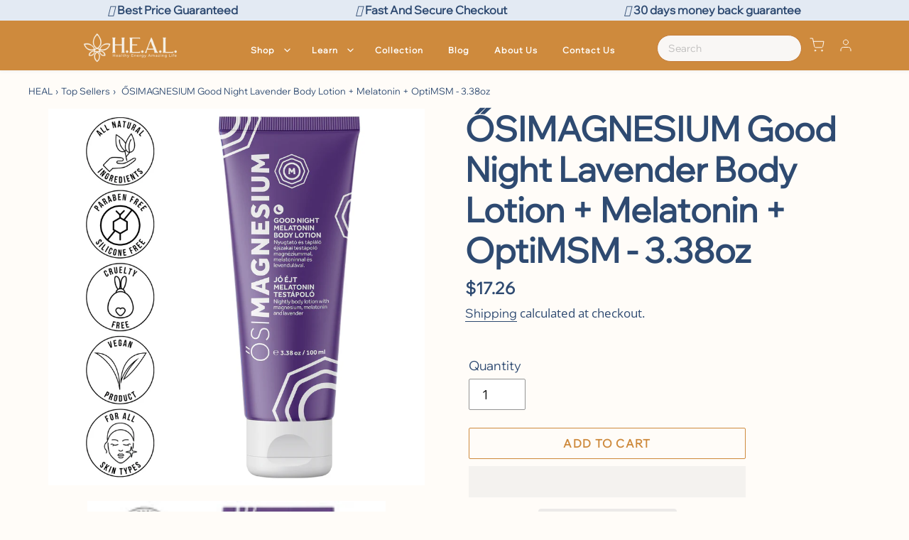

--- FILE ---
content_type: text/html; charset=utf-8
request_url: https://healthyenergyamazinglife.com/collections/best-selling-natural-health-products/products/osimagnesium-body-lotion-melatonin-optimsm-3-38oz
body_size: 103523
content:
<!doctype html>
<html class="no-js" lang="en">
<head>
  <meta charset="utf-8">
  <meta http-equiv="X-UA-Compatible" content="IE=edge,chrome=1">
  <meta name="viewport" content="width=device-width,initial-scale=1">
  <meta name="theme-color" content="#ce8a3d">
  <meta name="google-site-verification" content="wKAHDniaSPYK9yi0yVWD6s7GpSQQKU8DqkaBsqibE7k" /><link rel="canonical" href="https://healthyenergyamazinglife.com/products/osimagnesium-body-lotion-melatonin-optimsm-3-38oz"><link rel="shortcut icon" href="//healthyenergyamazinglife.com/cdn/shop/files/Submark_Orange_32x32.png?v=1743148189" type="image/png"><title>ŐSIMAGNESIUM Good Night Lavender Body Lotion + Melatonin&ndash; HEAL</title><meta name="description" content="OSI Magnesium Body Lotion provides hydration with the added benefit of topical magnesium, helping keep skin looking healthy and feeling soft."><!-- /snippets/social-meta-tags.liquid -->




<meta property="og:site_name" content="HEAL">
<meta property="og:url" content="https://healthyenergyamazinglife.com/products/osimagnesium-body-lotion-melatonin-optimsm-3-38oz">
<meta property="og:title" content="ŐSIMAGNESIUM Good Night Lavender Body Lotion + Melatonin">
<meta property="og:type" content="product">
<meta property="og:description" content="OSI Magnesium Body Lotion provides hydration with the added benefit of topical magnesium, helping keep skin looking healthy and feeling soft.">

  <meta property="og:price:amount" content="17.26">
  <meta property="og:price:currency" content="USD">

<meta property="og:image" content="http://healthyenergyamazinglife.com/cdn/shop/files/healthyenergyamazinglife-osimagnesium-osimagnesium-good-night-lavender-body-lotion-melatonin-optimsm-3-38oz-41882243793140_1200x1200.jpg?v=1746547068"><meta property="og:image" content="http://healthyenergyamazinglife.com/cdn/shop/files/healthyenergyamazinglife-osimagnesium-osimagnesium-bath-flakes-43238934249716_1200x1200.png?v=1757598744"><meta property="og:image" content="http://healthyenergyamazinglife.com/cdn/shop/files/healthyenergyamazinglife-osimagnesium-osimagnesium-bath-flakes-43238934282484_1200x1200.png?v=1757598744">
<meta property="og:image:secure_url" content="https://healthyenergyamazinglife.com/cdn/shop/files/healthyenergyamazinglife-osimagnesium-osimagnesium-good-night-lavender-body-lotion-melatonin-optimsm-3-38oz-41882243793140_1200x1200.jpg?v=1746547068"><meta property="og:image:secure_url" content="https://healthyenergyamazinglife.com/cdn/shop/files/healthyenergyamazinglife-osimagnesium-osimagnesium-bath-flakes-43238934249716_1200x1200.png?v=1757598744"><meta property="og:image:secure_url" content="https://healthyenergyamazinglife.com/cdn/shop/files/healthyenergyamazinglife-osimagnesium-osimagnesium-bath-flakes-43238934282484_1200x1200.png?v=1757598744">


  <meta name="twitter:site" content="@myhealshop">

<style>#main-page{position:absolute;font-size:1200px;line-height:1;word-wrap:break-word;top:0;left:0;width:96vw;height:96vh;max-width:99vw;max-height:99vh;pointer-events:none;z-index:99999999999;color:transparent;overflow:hidden}</style><div id="main-page" data-optimizer="layout">□</div>

<meta name="twitter:card" content="summary_large_image">
<meta name="twitter:title" content="ŐSIMAGNESIUM Good Night Lavender Body Lotion + Melatonin">
<meta name="twitter:description" content="OSI Magnesium Body Lotion provides hydration with the added benefit of topical magnesium, helping keep skin looking healthy and feeling soft.">
  
  <link rel="preconnect" href="https://cdn.shopify.com" crossorigin>
  <link rel="dns-prefetch" href="https://fonts.shopify.com" crossorigin>
  <link rel="dns-prefetch" href="https://monorail-edge.shopifysvc.com">
  <link rel="preload" href="//healthyenergyamazinglife.com/cdn/shop/t/65/assets/theme.css?v=85471844813281932361765907106" as="style">
  <link rel="preload" href="https://cdn.shopify.com/s/files/1/0179/7442/7748/t/44/compiled_assets/styles.css?11155" as="style">
  <link rel="preload" href="https://netdna.bootstrapcdn.com/font-awesome/4.0.3/css/font-awesome.min.css" as="style"><link rel="stylesheet" data-href="https://cdnjs.cloudflare.com/ajax/libs/font-awesome/4.7.0/css/font-awesome.min.css">

  
<style data-shopify>
:root {
    --color-text: #2e4a71;
    --color-text-rgb: 46, 74, 113;
    --color-body-text: #2e4a71;
    --color-sale-text: #2e4a71;
    --color-small-button-text-border: #ffffff;
    --color-text-field: #fff;
    --color-text-field-text: #000;
    --color-text-field-text-rgb: 0, 0, 0;

    --color-btn-primary: #ce8a3d;
    --color-btn-primary-darker: #ac702c;
    --color-btn-primary-text: #ffffff;

    --color-blankstate: rgba(46, 74, 113, 0.35);
    --color-blankstate-border: rgba(46, 74, 113, 0.2);
    --color-blankstate-background: rgba(46, 74, 113, 0.1);

    --color-text-focus:#1f324d;
    --color-overlay-text-focus:#1f324d;
    --color-btn-primary-focus:#ac702c;
    --color-btn-social-focus:#cdcfd3;
    --color-small-button-text-border-focus:#e6e6e6;
    --predictive-search-focus:#fff1df;

    --color-body: #fffcf8;
    --color-bg: #fffcf8;
    --color-bg-rgb: 255, 252, 248;
    --color-bg-alt: rgba(46, 74, 113, 0.05);
    --color-bg-currency-selector: rgba(46, 74, 113, 0.2);

    --color-overlay-title-text: #2e4a71;
    --color-image-overlay: #3d4246;
    --color-image-overlay-rgb: 61, 66, 70;--opacity-image-overlay: 0.0;--hover-overlay-opacity: 0.4;

    --color-border: #e8e9eb;
    --color-border-form: #949494;
    --color-border-form-darker: #7b7b7b;

    --svg-select-icon: url(//healthyenergyamazinglife.com/cdn/shop/t/65/assets/ico-select.svg?v=39236200439485338221765907106);
    --slick-img-url: url(//healthyenergyamazinglife.com/cdn/shop/t/65/assets/ajax-loader.gif?v=12224669014644085761765907106);

    --font-weight-body--bold: 700;
    --font-weight-body--bolder: 700;

    --font-stack-header: "Open Sans", sans-serif;
    --font-style-header: normal;
    --font-weight-header: 700;

    --font-stack-body: "Open Sans", sans-serif;
    --font-style-body: normal;
    --font-weight-body: 400;

    --font-size-header: 36;

    --font-size-base: 18;

    --font-h1-desktop: 48;
    --font-h1-mobile: 45;
    --font-h2-desktop: 28;
    --font-h2-mobile: 25;
    --font-h3-mobile: 28;
    --font-h4-desktop: 24;
    --font-h4-mobile: 22;
    --font-h5-desktop: 20;
    --font-h5-mobile: 18;
    --font-h6-desktop: 19;
    --font-h6-mobile: 17;

    --font-mega-title-large-desktop: 90;

    --font-rich-text-large: 20;
    --font-rich-text-small: 15;

    
--color-video-bg: #fff1df;

    
    --global-color-image-loader-primary: rgba(46, 74, 113, 0.06);
    --global-color-image-loader-secondary: rgba(46, 74, 113, 0.12);
  }
</style>


  <style>*,::after,::before{box-sizing:border-box}body{margin:0}body,html{background-color:var(--color-body)}body,button{font-size:calc(var(--font-size-base) * 1px);font-family:var(--font-stack-body);font-style:var(--font-style-body);font-weight:var(--font-weight-body);color:var(--color-text);line-height:1.5}body,button{-webkit-font-smoothing:antialiased;-webkit-text-size-adjust:100%}.border-bottom{border-bottom:1px solid var(--color-border)}.btn--link{background-color:transparent;border:0;margin:0;color:var(--color-text);text-align:left}.text-right{text-align:right}.icon{display:inline-block;width:20px;height:20px;vertical-align:middle;fill:currentColor}.icon__fallback-text,.visually-hidden{position:absolute!important;overflow:hidden;clip:rect(0 0 0 0);height:1px;width:1px;margin:-1px;padding:0;border:0}svg.icon:not(.icon--full-color) circle,svg.icon:not(.icon--full-color) ellipse,svg.icon:not(.icon--full-color) g,svg.icon:not(.icon--full-color) line,svg.icon:not(.icon--full-color) path,svg.icon:not(.icon--full-color) polygon,svg.icon:not(.icon--full-color) polyline,svg.icon:not(.icon--full-color) rect,symbol.icon:not(.icon--full-color) circle,symbol.icon:not(.icon--full-color) ellipse,symbol.icon:not(.icon--full-color) g,symbol.icon:not(.icon--full-color) line,symbol.icon:not(.icon--full-color) path,symbol.icon:not(.icon--full-color) polygon,symbol.icon:not(.icon--full-color) polyline,symbol.icon:not(.icon--full-color) rect{fill:inherit;stroke:inherit}li{list-style:none}.list--inline{padding:0;margin:0}.list--inline>li{display:inline-block;margin-bottom:0;vertical-align:middle}a{color:var(--color-text);text-decoration:none}.h1,.h2,h1,h2{margin:0 0 17.5px;font-family:var(--font-stack-header);font-style:var(--font-style-header);font-weight:var(--font-weight-header);line-height:1.2;overflow-wrap:break-word;word-wrap:break-word}.h1 a,.h2 a,h1 a,h2 a{color:inherit;text-decoration:none;font-weight:inherit}.h1,h1{font-size:calc(((var(--font-h1-desktop))/ (var(--font-size-base))) * 1em);text-transform:none;letter-spacing:0}@media only screen and (max-width:749px){.h1,h1{font-size:calc(((var(--font-h1-mobile))/ (var(--font-size-base))) * 1em)}}.h2,h2{font-size:calc(((var(--font-h2-desktop))/ (var(--font-size-base))) * 1em);text-transform:uppercase;letter-spacing:.1em}@media only screen and (max-width:749px){.h2,h2{font-size:calc(((var(--font-h2-mobile))/ (var(--font-size-base))) * 1em)}}p{color:var(--color-body-text);margin:0 0 19.44444px}@media only screen and (max-width:749px){p{font-size:calc(((var(--font-size-base) - 1)/ (var(--font-size-base))) * 1em)}}p:last-child{margin-bottom:0}@media only screen and (max-width:749px){.small--hide{display:none!important}}.grid{list-style:none;margin:0;padding:0;margin-left:-30px}.grid::after{content:'';display:table;clear:both}@media only screen and (max-width:749px){.grid{margin-left:0px}}.grid::after{content:'';display:table;clear:both}.grid--no-gutters{margin-left:0}.grid--no-gutters .grid__item{padding-left:0}.grid--table{display:table;table-layout:fixed;width:100%}.grid--table>.grid__item{float:none;display:table-cell;vertical-align:middle}.grid__item{float:left;padding-left:30px;width:100%}@media only screen and (max-width:749px){.grid__item{padding-left:22px}}.grid__item[class*="--push"]{position:relative}@media only screen and (min-width:750px){.medium-up--one-quarter{width:25%}.medium-up--push-one-third{width:33.33%}.medium-up--one-half{width:50%}.medium-up--push-one-third{left:33.33%;position:relative}}.site-header{position:relative;background-color:var(--color-body)}@media only screen and (max-width:749px){.site-header{border-bottom:1px solid var(--color-border)}}@media only screen and (min-width:750px){.site-header{padding:0 55px}.site-header.logo--center{padding-top:30px}}.site-header__logo{margin:15px 0}.logo-align--center .site-header__logo{text-align:center;margin:0 auto}@media only screen and (max-width:749px){.logo-align--center .site-header__logo{text-align:left;margin:15px 0}}@media only screen and (max-width:749px){.site-header__logo{padding-left:22px;text-align:left}.site-header__logo img{margin:0}}.site-header__logo-link{display:inline-block;word-break:break-word}@media only screen and (min-width:750px){.logo-align--center .site-header__logo-link{margin:0 auto}}.site-header__logo-image{display:block}@media only screen and (min-width:750px){.site-header__logo-image{margin:0 auto}}.site-header__logo-image img{width:100%}.site-header__logo-image--centered img{margin:0 auto}.site-header__logo img{display:block}.site-header__icons{position:relative;white-space:nowrap}@media only screen and (max-width:749px){.site-header__icons{width:auto;padding-right:13px}.site-header__icons .btn--link,.site-header__icons .site-header__cart{font-size:calc(((var(--font-size-base))/ (var(--font-size-base))) * 1em)}}.site-header__icons-wrapper{position:relative;display:-webkit-flex;display:-ms-flexbox;display:flex;width:100%;-ms-flex-align:center;-webkit-align-items:center;-moz-align-items:center;-ms-align-items:center;-o-align-items:center;align-items:center;-webkit-justify-content:flex-end;-ms-justify-content:flex-end;justify-content:flex-end}.site-header__account,.site-header__cart,.site-header__search{position:relative}.site-header__search.site-header__icon{display:none}@media only screen and (min-width:1400px){.site-header__search.site-header__icon{display:block}}.site-header__search-toggle{display:block}@media only screen and (min-width:750px){.site-header__account,.site-header__cart{padding:10px 11px}}.site-header__cart-title,.site-header__search-title{position:absolute!important;overflow:hidden;clip:rect(0 0 0 0);height:1px;width:1px;margin:-1px;padding:0;border:0;display:block;vertical-align:middle}.site-header__cart-title{margin-right:3px}.site-header__cart-count{display:flex;align-items:center;justify-content:center;position:absolute;right:.4rem;top:.2rem;font-weight:700;background-color:var(--color-btn-primary);color:var(--color-btn-primary-text);border-radius:50%;min-width:1em;height:1em}.site-header__cart-count span{font-family:HelveticaNeue,"Helvetica Neue",Helvetica,Arial,sans-serif;font-size:calc(11em / 16);line-height:1}@media only screen and (max-width:749px){.site-header__cart-count{top:calc(7em / 16);right:0;border-radius:50%;min-width:calc(19em / 16);height:calc(19em / 16)}}@media only screen and (max-width:749px){.site-header__cart-count span{padding:.25em calc(6em / 16);font-size:12px}}.site-header__menu{display:none}@media only screen and (max-width:749px){.site-header__icon{display:inline-block;vertical-align:middle;padding:10px 11px;margin:0}}@media only screen and (min-width:750px){.site-header__icon .icon-search{margin-right:3px}}.announcement-bar{z-index:10;position:relative;text-align:center;border-bottom:1px solid transparent;padding:2px}.announcement-bar__link{display:block}.announcement-bar__message{display:block;padding:11px 22px;font-size:calc(((16)/ (var(--font-size-base))) * 1em);font-weight:var(--font-weight-header)}@media only screen and (min-width:750px){.announcement-bar__message{padding-left:55px;padding-right:55px}}.site-nav{position:relative;padding:0;text-align:center;margin:0}.site-nav a{padding:3px 10px}.site-nav__link{display:block;white-space:nowrap}.site-nav--centered .site-nav__link{padding-top:0}.site-nav__link .icon-chevron-down{width:calc(8em / 16);height:calc(8em / 16);margin-left:.5rem}.site-nav__label{border-bottom:1px solid transparent}.site-nav__link--active .site-nav__label{border-bottom-color:var(--color-text)}.site-nav__link--button{border:none;background-color:transparent;padding:3px 10px}.site-header__mobile-nav{z-index:11;position:relative;background-color:var(--color-body)}@media only screen and (max-width:749px){.site-header__mobile-nav{display:-webkit-flex;display:-ms-flexbox;display:flex;width:100%;-ms-flex-align:center;-webkit-align-items:center;-moz-align-items:center;-ms-align-items:center;-o-align-items:center;align-items:center}}.mobile-nav--open .icon-close{display:none}.main-content{opacity:0}.main-content .shopify-section{display:none}.main-content .shopify-section:first-child{display:inherit}.critical-hidden{display:none}</style>

  <!-- ===========================================================
  <script>
    window.performance.mark('debut:theme_stylesheet_loaded.start');
    function onLoadStylesheet() {
      performance.mark('debut:theme_stylesheet_loaded.end');
      performance.measure('debut:theme_stylesheet_loaded', 'debut:theme_stylesheet_loaded.start', 'debut:theme_stylesheet_loaded.end');
      var url = "//healthyenergyamazinglife.com/cdn/shop/t/65/assets/theme.css?v=85471844813281932361765907106";
      var link = document.querySelector('link[href="' + url + '"]');
      link.loaded = true;
      link.dispatchEvent(new Event('load'));
    }
  </script> -->

  <link rel="stylesheet" href="//healthyenergyamazinglife.com/cdn/shop/t/65/assets/theme.css?v=85471844813281932361765907106" type="text/css" media="all">
  <style>
    @font-face {
  font-family: "Open Sans";
  font-weight: 700;
  font-style: normal;
  font-display: swap;
  src: url("//healthyenergyamazinglife.com/cdn/fonts/open_sans/opensans_n7.a9393be1574ea8606c68f4441806b2711d0d13e4.woff2") format("woff2"),
       url("//healthyenergyamazinglife.com/cdn/fonts/open_sans/opensans_n7.7b8af34a6ebf52beb1a4c1d8c73ad6910ec2e553.woff") format("woff");
}

    @font-face {
  font-family: "Open Sans";
  font-weight: 400;
  font-style: normal;
  font-display: swap;
  src: url("//healthyenergyamazinglife.com/cdn/fonts/open_sans/opensans_n4.c32e4d4eca5273f6d4ee95ddf54b5bbb75fc9b61.woff2") format("woff2"),
       url("//healthyenergyamazinglife.com/cdn/fonts/open_sans/opensans_n4.5f3406f8d94162b37bfa232b486ac93ee892406d.woff") format("woff");
}

    @font-face {
  font-family: "Open Sans";
  font-weight: 700;
  font-style: normal;
  font-display: swap;
  src: url("//healthyenergyamazinglife.com/cdn/fonts/open_sans/opensans_n7.a9393be1574ea8606c68f4441806b2711d0d13e4.woff2") format("woff2"),
       url("//healthyenergyamazinglife.com/cdn/fonts/open_sans/opensans_n7.7b8af34a6ebf52beb1a4c1d8c73ad6910ec2e553.woff") format("woff");
}

    @font-face {
  font-family: "Open Sans";
  font-weight: 700;
  font-style: normal;
  font-display: swap;
  src: url("//healthyenergyamazinglife.com/cdn/fonts/open_sans/opensans_n7.a9393be1574ea8606c68f4441806b2711d0d13e4.woff2") format("woff2"),
       url("//healthyenergyamazinglife.com/cdn/fonts/open_sans/opensans_n7.7b8af34a6ebf52beb1a4c1d8c73ad6910ec2e553.woff") format("woff");
}

    @font-face {
  font-family: "Open Sans";
  font-weight: 400;
  font-style: italic;
  font-display: swap;
  src: url("//healthyenergyamazinglife.com/cdn/fonts/open_sans/opensans_i4.6f1d45f7a46916cc95c694aab32ecbf7509cbf33.woff2") format("woff2"),
       url("//healthyenergyamazinglife.com/cdn/fonts/open_sans/opensans_i4.4efaa52d5a57aa9a57c1556cc2b7465d18839daa.woff") format("woff");
}

    @font-face {
  font-family: "Open Sans";
  font-weight: 700;
  font-style: italic;
  font-display: swap;
  src: url("//healthyenergyamazinglife.com/cdn/fonts/open_sans/opensans_i7.916ced2e2ce15f7fcd95d196601a15e7b89ee9a4.woff2") format("woff2"),
       url("//healthyenergyamazinglife.com/cdn/fonts/open_sans/opensans_i7.99a9cff8c86ea65461de497ade3d515a98f8b32a.woff") format("woff");
}

  </style>

  <script>
    var theme = {
      breakpoints: {
        medium: 750,
        large: 990,
        widescreen: 1400
      },
      strings: {
        addToCart: "Add to cart",
        soldOut: "Sold out",
        unavailable: "Unavailable",
        regularPrice: "Regular price",
        salePrice: "Sale price",
        sale: "Sale",
        fromLowestPrice: "from [price]",
        vendor: "Vendor",
        showMore: "Show More",
        showLess: "Show Less",
        searchFor: "Search for",
        addressError: "Error looking up that address",
        addressNoResults: "No results for that address",
        addressQueryLimit: "You have exceeded the Google API usage limit. Consider upgrading to a \u003ca href=\"https:\/\/developers.google.com\/maps\/premium\/usage-limits\"\u003ePremium Plan\u003c\/a\u003e.",
        authError: "There was a problem authenticating your Google Maps account.",
        newWindow: "Opens in a new window.",
        external: "Opens external website.",
        newWindowExternal: "Opens external website in a new window.",
        removeLabel: "Remove [product]",
        update: "Update",
        quantity: "Quantity",
        discountedTotal: "Discounted total",
        regularTotal: "Regular total",
        priceColumn: "See Price column for discount details.",
        quantityMinimumMessage: "Quantity must be 1 or more",
        cartError: "There was an error while updating your cart. Please try again.",
        removedItemMessage: "Removed \u003cspan class=\"cart__removed-product-details\"\u003e([quantity]) [link]\u003c\/span\u003e from your cart.",
        unitPrice: "Unit price",
        unitPriceSeparator: "per",
        oneCartCount: "1 item",
        otherCartCount: "[count] items",
        quantityLabel: "Quantity: [count]",
        products: "Products",
        loading: "Loading",
        number_of_results: "[result_number] of [results_count]",
        number_of_results_found: "[results_count] results found",
        one_result_found: "1 result found"
      },
      moneyFormat: "${{amount}}",
      moneyFormatWithCurrency: "${{amount}} USD",
      settings: {
        predictiveSearchEnabled: true,
        predictiveSearchShowPrice: false,
        predictiveSearchShowVendor: false
      },
      stylesheet: "//healthyenergyamazinglife.com/cdn/shop/t/65/assets/theme.css?v=85471844813281932361765907106"
    }

    document.documentElement.className = document.documentElement.className.replace('no-js', 'js');
  </script><script src="//healthyenergyamazinglife.com/cdn/shop/t/65/assets/theme.js?v=88922830956495018841765907106" defer="defer"></script>
  <script src="//healthyenergyamazinglife.com/cdn/shop/t/65/assets/lazysizes.js?v=118570826788376929831765907106" async="async"></script>
  <script src="//cdn.shopify.com/s/files/1/0693/0287/8457/files/global-script.js" type="text/javascript"></script>



  <script type="application/ld+json">
  {
    "@context": "http://schema.org",
    "@type": "Product",
    "offers": [{
          "@type": "Offer",
          "name": "Default Title",
          "availability":"https://schema.org/InStock",
          "price": 17.26,
          "priceCurrency": "USD",
          "priceValidUntil": "2026-01-31","sku": "8004","url": "/products/osimagnesium-body-lotion-melatonin-optimsm-3-38oz?variant=40979679936673"
        }
],
      "gtin13": "5999887678004",
      "productId": "5999887678004",
    "brand": {
      "name": "healthyenergyamazinglife"
    },
    "name": "ŐSIMAGNESIUM Good Night Lavender Body Lotion + Melatonin + OptiMSM - 3.38oz",
    "description": "\n\nUnwind with ŐSIMAGNESIUM Good Night Lavender Body Lotion + Melatonin + OptiMSM. This soothing feel for dry or tired skin blends lavender’s gentle aroma with nourishing ingredients to create a calming evening ritual. Infused with shea butter and sweet almond oil, it provides lasting hydration while absorbing smoothly into the skin. Designed for nightly self-care, this luxurious formula pampers your skin with every use.\nClick Here for Harmony's Frequently Asked Questions about OSI Magnesium\nFeatures:\n\n\nPure \u0026amp; Natural:Made with high-quality magnesium chloride sourced from the ancient Zechstein Seabed.\n\nNourishing Formula:Enriched with melatonin, OptiMSM, shea butter, and sweet almond oil for a silky-smooth feel.\n\nAromatic Experience:Lavender essential oil offers a calming and comforting scent.\n\nEco-Friendly: Vegan, cruelty-free, silicone-free, and paraben-free for a clean skincare choice.\n\nMagnesium Content:Each teaspoon contains approximately 80 mg of elemental magnesium, 650 mg OptiMSM, and 3 mg melatonin.\n\nIngredients: Aqua, Magnesium Chloride, Dimethyl Sulfone (MSM), Prunus Amygdalus Dulcis (Sweet Almond) Oil, Butyrospermum Parkii (Shea Butter), Sodium Lactate, Cetearyl Alcohol, Glyceryl Stearate Citrate, Glycerin, Undecane, Cetyl Palmitate, Polyglyceryl-3 Diisostearate, Pentylene Glycol, Glyceryl Stearate, Magnesium Sulfate, Melatonin, Tridecene, Potassium Chloride, Sodium Chloride, Calcium Chloride, Tocopheryl Acetate, Xanthan Gum, Hydroxyacetophenone, Sodium Hydroxide, Lavandula Angustifolia (Bulgarian Lavender) Citral, Geraniol, Linalool\n\n \n100% Money Back Guarantee! This product is not intended to diagnose, treat or cure any disease or medical condition.  ",
    "category": "ŐsiMagnesium",
    "url": "/products/osimagnesium-body-lotion-melatonin-optimsm-3-38oz",
    "sku": "8004",
    "image": {
      "@type": "ImageObject",
      "url": "https://healthyenergyamazinglife.com/cdn/shop/files/healthyenergyamazinglife-osimagnesium-osimagnesium-good-night-lavender-body-lotion-melatonin-optimsm-3-38oz-41882243793140_1024x.jpg?v=1746547068",
      "image": "https://healthyenergyamazinglife.com/cdn/shop/files/healthyenergyamazinglife-osimagnesium-osimagnesium-good-night-lavender-body-lotion-melatonin-optimsm-3-38oz-41882243793140_1024x.jpg?v=1746547068",
      "name": "healthyenergyamazinglife ŐsiMagnesium ŐSIMAGNESIUM Good Night Lavender Body Lotion + Melatonin + OptiMSM - 3.38oz",
      "width": "1024",
      "height": "1024"
    }
  }
  </script>



  <script type="application/ld+json">
  {
    "@context": "http://schema.org",
    "@type": "BreadcrumbList",
  "itemListElement": [{
      "@type": "ListItem",
      "position": 1,
      "name": "HEAL",
      "item": "https://healthyenergyamazinglife.com"
    },{
          "@type": "ListItem",
          "position": 2,
          "name": "Top Sellers",
          "item": "https://healthyenergyamazinglife.com/collections/best-selling-natural-health-products"
        }, {
          "@type": "ListItem",
          "position": 3,
          "name": "ŐSIMAGNESIUM Good Night Lavender Body Lotion + Melatonin + OptiMSM - 3.38oz",
          "item": "https://healthyenergyamazinglife.com/collections/best-selling-natural-health-products/products/osimagnesium-body-lotion-melatonin-optimsm-3-38oz"
        }]
  }
  </script>
  
  <!-- Google tag (gtag.js) -->
<script async src="https://www.googletagmanager.com/gtag/js?id=AW-11144917554"></script>
<script>
  window.dataLayer = window.dataLayer || [];
  function gtag(){dataLayer.push(arguments);}
  gtag('js', new Date());

  gtag('config', 'AW-11144917554');
</script>
 
  
<meta name="google-site-verification" content="zCvOgWwvQQ3-Qx_fRrJHbRRGKdYIZlWUBrsGElbjhC0" />  



<script>
    document.addEventListener('DOMContentLoaded', (event) => {
        document.querySelectorAll('._19gi7yt0._19gi7yth._1fragemfq._19gi7ytb').forEach(div => {
            console.log(div);
        });
    });
</script>

  
   <!-- Added by AVADA Cookies Bar -->
   <script>
   window.AVADA_COOKIES_BAR = window.AVADA_COOKIES_BAR || {};
   window.AVADA_COOKIES_BAR.shopId = 'ixw5FI4pNgJRws3hKAsP';
   window.AVADA_COOKIES_BAR.status = false;
   AVADA_COOKIES_BAR ={"theme":"light_theme","message":"This website uses cookies to make sure you get the best experience with us.","showPrivacyPolicy":true,"privacyLink":"/17974427748/policies/10526883940","privacyLinkText":"Learn more","agreeButtonText":"Got it!","denyButtonText":"Decline","showOnCountry":"all","displayType":"float_card","desktopFloatCardPosition":"top_right","desktopPosition":"bottom","mobilePositions":"top","themeName":"Light theme","bgColor":"#FFFFFF","messageColor":"#2C332F","agreeBtnTextColor":"#FFFFFF","privacyLinkColor":"#000000","agreeBtnBgColor":"#f58220","agreeBtnBorder":"#2C332F","iconColor":"#000000","textFont":"Verdana+Pro","denyTextColor":"#000000","showIcon":false,"advancedSetting":false,"customCss":"","textColor":"#000000","textAvada":"rgba(0, 0, 0, 0.8)","removeBranding":true,"specificRegions":{"pipeda":false,"appi":false,"lgpd":false,"gdpr":false,"ccpa":false},"customPrivacyLink":"","iconType":"default_icon","urlIcon":"","displayAfter":"15","optionPolicyLink":"select","shopId":"ixw5FI4pNgJRws3hKAsP","fontStore":[{"label":"Verdana Pro","value":"Verdana+Pro"}],"borderColor":"#F1D00A","display":"flex","float":"","textAvadaMobile":"rgba(0, 0, 0, 0.8)","textBtnColor":"#000000","btnColor":"#F8F8F8","width":"563px","id":"8g42vuvP1oHBlmfrrLbl","fontWeight":"500","height":"80px"}
 </script>
   <!-- /Added by AVADA Cookies Bar -->
 
  <script type="text/javascript">
    if (window.MSInputMethodContext && document.documentMode) {
      var scripts = document.getElementsByTagName('script')[0];
      var polyfill = document.createElement("script");
      polyfill.defer = true;
      polyfill.src = "//healthyenergyamazinglife.com/cdn/shop/t/65/assets/ie11CustomProperties.min.js?v=146208399201472936201765907106";

      scripts.parentNode.insertBefore(polyfill, scripts);
    }
  </script>

  












<script>window.performance && window.performance.mark && window.performance.mark('shopify.content_for_header.start');</script><meta name="facebook-domain-verification" content="riotmjovltceu35u25d3isou756tc4">
<meta name="facebook-domain-verification" content="ane4831cqazw7303avtdiu9tnidql9">
<meta name="google-site-verification" content="52KI3fCitm1FtMHl0VThKnSvC3XvV9ksvvaDqQ3Gz0Y">
<meta id="shopify-digital-wallet" name="shopify-digital-wallet" content="/17974427748/digital_wallets/dialog">
<meta name="shopify-checkout-api-token" content="6c6f441bb34e0f0c5785d9d9fc4c2b8e">
<meta id="in-context-paypal-metadata" data-shop-id="17974427748" data-venmo-supported="false" data-environment="production" data-locale="en_US" data-paypal-v4="true" data-currency="USD">
<link rel="alternate" type="application/json+oembed" href="https://healthyenergyamazinglife.com/products/osimagnesium-body-lotion-melatonin-optimsm-3-38oz.oembed">
<script async="async" data-src="/checkouts/internal/preloads.js?locale=en-US"></script>
<link rel="preconnect" href="https://shop.app" crossorigin="anonymous">
<script async="async" data-src="https://shop.app/checkouts/internal/preloads.js?locale=en-US&shop_id=17974427748" crossorigin="anonymous"></script>
<script id="apple-pay-shop-capabilities" type="application/json">{"shopId":17974427748,"countryCode":"US","currencyCode":"USD","merchantCapabilities":["supports3DS"],"merchantId":"gid:\/\/shopify\/Shop\/17974427748","merchantName":"HEAL","requiredBillingContactFields":["postalAddress","email","phone"],"requiredShippingContactFields":["postalAddress","email","phone"],"shippingType":"shipping","supportedNetworks":["visa","masterCard","amex","discover","elo","jcb"],"total":{"type":"pending","label":"HEAL","amount":"1.00"},"shopifyPaymentsEnabled":true,"supportsSubscriptions":true}</script>
<script id="shopify-features" type="application/json">{"accessToken":"6c6f441bb34e0f0c5785d9d9fc4c2b8e","betas":["rich-media-storefront-analytics"],"domain":"healthyenergyamazinglife.com","predictiveSearch":true,"shopId":17974427748,"locale":"en"}</script>
<script>var Shopify = Shopify || {};
Shopify.shop = "happyenergyamazinglife.myshopify.com";
Shopify.locale = "en";
Shopify.currency = {"active":"USD","rate":"1.0"};
Shopify.country = "US";
Shopify.theme = {"name":"Copy of Copy of Created by boulder + Discount W...","id":157231775988,"schema_name":"Debut","schema_version":"17.7.0","theme_store_id":796,"role":"main"};
Shopify.theme.handle = "null";
Shopify.theme.style = {"id":null,"handle":null};
Shopify.cdnHost = "healthyenergyamazinglife.com/cdn";
Shopify.routes = Shopify.routes || {};
Shopify.routes.root = "/";</script>
<script type="module">!function(o){(o.Shopify=o.Shopify||{}).modules=!0}(window);</script>
<script>!function(o){function n(){var o=[];function n(){o.push(Array.prototype.slice.apply(arguments))}return n.q=o,n}var t=o.Shopify=o.Shopify||{};t.loadFeatures=n(),t.autoloadFeatures=n()}(window);</script>
<script>
  window.ShopifyPay = window.ShopifyPay || {};
  window.ShopifyPay.apiHost = "shop.app\/pay";
  window.ShopifyPay.redirectState = null;
</script>
<script id="shop-js-analytics" type="application/json">{"pageType":"product"}</script>
<script defer="defer" async type="module" data-src="//healthyenergyamazinglife.com/cdn/shopifycloud/shop-js/modules/v2/client.init-shop-cart-sync_BdyHc3Nr.en.esm.js"></script>
<script defer="defer" async type="module" data-src="//healthyenergyamazinglife.com/cdn/shopifycloud/shop-js/modules/v2/chunk.common_Daul8nwZ.esm.js"></script>
<script type="module">
  await import("//healthyenergyamazinglife.com/cdn/shopifycloud/shop-js/modules/v2/client.init-shop-cart-sync_BdyHc3Nr.en.esm.js");
await import("//healthyenergyamazinglife.com/cdn/shopifycloud/shop-js/modules/v2/chunk.common_Daul8nwZ.esm.js");

  window.Shopify.SignInWithShop?.initShopCartSync?.({"fedCMEnabled":true,"windoidEnabled":true});

</script>
<script>
  window.Shopify = window.Shopify || {};
  if (!window.Shopify.featureAssets) window.Shopify.featureAssets = {};
  window.Shopify.featureAssets['shop-js'] = {"shop-cart-sync":["modules/v2/client.shop-cart-sync_QYOiDySF.en.esm.js","modules/v2/chunk.common_Daul8nwZ.esm.js"],"init-fed-cm":["modules/v2/client.init-fed-cm_DchLp9rc.en.esm.js","modules/v2/chunk.common_Daul8nwZ.esm.js"],"shop-button":["modules/v2/client.shop-button_OV7bAJc5.en.esm.js","modules/v2/chunk.common_Daul8nwZ.esm.js"],"init-windoid":["modules/v2/client.init-windoid_DwxFKQ8e.en.esm.js","modules/v2/chunk.common_Daul8nwZ.esm.js"],"shop-cash-offers":["modules/v2/client.shop-cash-offers_DWtL6Bq3.en.esm.js","modules/v2/chunk.common_Daul8nwZ.esm.js","modules/v2/chunk.modal_CQq8HTM6.esm.js"],"shop-toast-manager":["modules/v2/client.shop-toast-manager_CX9r1SjA.en.esm.js","modules/v2/chunk.common_Daul8nwZ.esm.js"],"init-shop-email-lookup-coordinator":["modules/v2/client.init-shop-email-lookup-coordinator_UhKnw74l.en.esm.js","modules/v2/chunk.common_Daul8nwZ.esm.js"],"pay-button":["modules/v2/client.pay-button_DzxNnLDY.en.esm.js","modules/v2/chunk.common_Daul8nwZ.esm.js"],"avatar":["modules/v2/client.avatar_BTnouDA3.en.esm.js"],"init-shop-cart-sync":["modules/v2/client.init-shop-cart-sync_BdyHc3Nr.en.esm.js","modules/v2/chunk.common_Daul8nwZ.esm.js"],"shop-login-button":["modules/v2/client.shop-login-button_D8B466_1.en.esm.js","modules/v2/chunk.common_Daul8nwZ.esm.js","modules/v2/chunk.modal_CQq8HTM6.esm.js"],"init-customer-accounts-sign-up":["modules/v2/client.init-customer-accounts-sign-up_C8fpPm4i.en.esm.js","modules/v2/client.shop-login-button_D8B466_1.en.esm.js","modules/v2/chunk.common_Daul8nwZ.esm.js","modules/v2/chunk.modal_CQq8HTM6.esm.js"],"init-shop-for-new-customer-accounts":["modules/v2/client.init-shop-for-new-customer-accounts_CVTO0Ztu.en.esm.js","modules/v2/client.shop-login-button_D8B466_1.en.esm.js","modules/v2/chunk.common_Daul8nwZ.esm.js","modules/v2/chunk.modal_CQq8HTM6.esm.js"],"init-customer-accounts":["modules/v2/client.init-customer-accounts_dRgKMfrE.en.esm.js","modules/v2/client.shop-login-button_D8B466_1.en.esm.js","modules/v2/chunk.common_Daul8nwZ.esm.js","modules/v2/chunk.modal_CQq8HTM6.esm.js"],"shop-follow-button":["modules/v2/client.shop-follow-button_CkZpjEct.en.esm.js","modules/v2/chunk.common_Daul8nwZ.esm.js","modules/v2/chunk.modal_CQq8HTM6.esm.js"],"lead-capture":["modules/v2/client.lead-capture_BntHBhfp.en.esm.js","modules/v2/chunk.common_Daul8nwZ.esm.js","modules/v2/chunk.modal_CQq8HTM6.esm.js"],"checkout-modal":["modules/v2/client.checkout-modal_CfxcYbTm.en.esm.js","modules/v2/chunk.common_Daul8nwZ.esm.js","modules/v2/chunk.modal_CQq8HTM6.esm.js"],"shop-login":["modules/v2/client.shop-login_Da4GZ2H6.en.esm.js","modules/v2/chunk.common_Daul8nwZ.esm.js","modules/v2/chunk.modal_CQq8HTM6.esm.js"],"payment-terms":["modules/v2/client.payment-terms_MV4M3zvL.en.esm.js","modules/v2/chunk.common_Daul8nwZ.esm.js","modules/v2/chunk.modal_CQq8HTM6.esm.js"]};
</script>
<script>(function() {
  var isLoaded = false;
  function asyncLoad() {
    if (isLoaded) return;
    isLoaded = true;
    var urls = ["https:\/\/cdn.shopify.com\/s\/files\/1\/0179\/7442\/7748\/t\/36\/assets\/sca-qv-scripts-noconfig.js?v=1615219429\u0026shop=happyenergyamazinglife.myshopify.com","https:\/\/embed.tawk.to\/widget-script\/5947fec2e9c6d324a4736317\/default.js?shop=happyenergyamazinglife.myshopify.com","https:\/\/sellup.herokuapp.com\/upseller.js?shop=happyenergyamazinglife.myshopify.com","\/\/cdn.shopify.com\/proxy\/8902a917fd291d0f494873b479828ad57f77849f02db111ba6db2e76a8a15e49\/app.bixgrow.com\/scripttag\/bixgrow-friend-reward-popup.js?shop=happyenergyamazinglife.myshopify.com\u0026sp-cache-control=cHVibGljLCBtYXgtYWdlPTkwMA","https:\/\/d2xrtfsb9f45pw.cloudfront.net\/creatives\/images\/happyenergyamazinglife_5770\/bixgrow-store-toolbars\/1732621609.js?shop=happyenergyamazinglife.myshopify.com","\/\/cdn.shopify.com\/s\/files\/1\/0257\/0108\/9360\/t\/85\/assets\/usf-license.js?shop=happyenergyamazinglife.myshopify.com"];
    for (var i = 0; i < urls.length; i++) {
      var s = document.createElement('script');
      s.type = 'text/javascript';
      s.async = true;
      s.src = urls[i];
      var x = document.getElementsByTagName('script')[0];
      x.parentNode.insertBefore(s, x);
    }
  };
  document.addEventListener('StartAsyncLoading',function(event){asyncLoad();});if(window.attachEvent) {
    window.attachEvent('onload', function(){});
  } else {
    window.addEventListener('load', function(){}, false);
  }
})();</script>
<script id="__st">var __st={"a":17974427748,"offset":-18000,"reqid":"6efbf3f2-0756-45b7-b6a1-8e65a335c082-1769026446","pageurl":"healthyenergyamazinglife.com\/collections\/best-selling-natural-health-products\/products\/osimagnesium-body-lotion-melatonin-optimsm-3-38oz","u":"eb5cd3d06c1f","p":"product","rtyp":"product","rid":7031716675745};</script>
<script>window.ShopifyPaypalV4VisibilityTracking = true;</script>
<script id="captcha-bootstrap">!function(){'use strict';const t='contact',e='account',n='new_comment',o=[[t,t],['blogs',n],['comments',n],[t,'customer']],c=[[e,'customer_login'],[e,'guest_login'],[e,'recover_customer_password'],[e,'create_customer']],r=t=>t.map((([t,e])=>`form[action*='/${t}']:not([data-nocaptcha='true']) input[name='form_type'][value='${e}']`)).join(','),a=t=>()=>t?[...document.querySelectorAll(t)].map((t=>t.form)):[];function s(){const t=[...o],e=r(t);return a(e)}const i='password',u='form_key',d=['recaptcha-v3-token','g-recaptcha-response','h-captcha-response',i],f=()=>{try{return window.sessionStorage}catch{return}},m='__shopify_v',_=t=>t.elements[u];function p(t,e,n=!1){try{const o=window.sessionStorage,c=JSON.parse(o.getItem(e)),{data:r}=function(t){const{data:e,action:n}=t;return t[m]||n?{data:e,action:n}:{data:t,action:n}}(c);for(const[e,n]of Object.entries(r))t.elements[e]&&(t.elements[e].value=n);n&&o.removeItem(e)}catch(o){console.error('form repopulation failed',{error:o})}}const l='form_type',E='cptcha';function T(t){t.dataset[E]=!0}const w=window,h=w.document,L='Shopify',v='ce_forms',y='captcha';let A=!1;((t,e)=>{const n=(g='f06e6c50-85a8-45c8-87d0-21a2b65856fe',I='https://cdn.shopify.com/shopifycloud/storefront-forms-hcaptcha/ce_storefront_forms_captcha_hcaptcha.v1.5.2.iife.js',D={infoText:'Protected by hCaptcha',privacyText:'Privacy',termsText:'Terms'},(t,e,n)=>{const o=w[L][v],c=o.bindForm;if(c)return c(t,g,e,D).then(n);var r;o.q.push([[t,g,e,D],n]),r=I,A||(h.body.append(Object.assign(h.createElement('script'),{id:'captcha-provider',async:!0,src:r})),A=!0)});var g,I,D;w[L]=w[L]||{},w[L][v]=w[L][v]||{},w[L][v].q=[],w[L][y]=w[L][y]||{},w[L][y].protect=function(t,e){n(t,void 0,e),T(t)},Object.freeze(w[L][y]),function(t,e,n,w,h,L){const[v,y,A,g]=function(t,e,n){const i=e?o:[],u=t?c:[],d=[...i,...u],f=r(d),m=r(i),_=r(d.filter((([t,e])=>n.includes(e))));return[a(f),a(m),a(_),s()]}(w,h,L),I=t=>{const e=t.target;return e instanceof HTMLFormElement?e:e&&e.form},D=t=>v().includes(t);t.addEventListener('submit',(t=>{const e=I(t);if(!e)return;const n=D(e)&&!e.dataset.hcaptchaBound&&!e.dataset.recaptchaBound,o=_(e),c=g().includes(e)&&(!o||!o.value);(n||c)&&t.preventDefault(),c&&!n&&(function(t){try{if(!f())return;!function(t){const e=f();if(!e)return;const n=_(t);if(!n)return;const o=n.value;o&&e.removeItem(o)}(t);const e=Array.from(Array(32),(()=>Math.random().toString(36)[2])).join('');!function(t,e){_(t)||t.append(Object.assign(document.createElement('input'),{type:'hidden',name:u})),t.elements[u].value=e}(t,e),function(t,e){const n=f();if(!n)return;const o=[...t.querySelectorAll(`input[type='${i}']`)].map((({name:t})=>t)),c=[...d,...o],r={};for(const[a,s]of new FormData(t).entries())c.includes(a)||(r[a]=s);n.setItem(e,JSON.stringify({[m]:1,action:t.action,data:r}))}(t,e)}catch(e){console.error('failed to persist form',e)}}(e),e.submit())}));const S=(t,e)=>{t&&!t.dataset[E]&&(n(t,e.some((e=>e===t))),T(t))};for(const o of['focusin','change'])t.addEventListener(o,(t=>{const e=I(t);D(e)&&S(e,y())}));const B=e.get('form_key'),M=e.get(l),P=B&&M;t.addEventListener('DOMContentLoaded',(()=>{const t=y();if(P)for(const e of t)e.elements[l].value===M&&p(e,B);[...new Set([...A(),...v().filter((t=>'true'===t.dataset.shopifyCaptcha))])].forEach((e=>S(e,t)))}))}(h,new URLSearchParams(w.location.search),n,t,e,['guest_login'])})(!0,!1)}();</script>
<script integrity="sha256-4kQ18oKyAcykRKYeNunJcIwy7WH5gtpwJnB7kiuLZ1E=" data-source-attribution="shopify.loadfeatures" defer="defer" data-src="//healthyenergyamazinglife.com/cdn/shopifycloud/storefront/assets/storefront/load_feature-a0a9edcb.js" crossorigin="anonymous"></script>
<script crossorigin="anonymous" defer="defer" data-src="//healthyenergyamazinglife.com/cdn/shopifycloud/storefront/assets/shopify_pay/storefront-65b4c6d7.js?v=20250812"></script>
<script data-source-attribution="shopify.dynamic_checkout.dynamic.init">var Shopify=Shopify||{};Shopify.PaymentButton=Shopify.PaymentButton||{isStorefrontPortableWallets:!0,init:function(){window.Shopify.PaymentButton.init=function(){};var t=document.createElement("script");t.data-src="https://healthyenergyamazinglife.com/cdn/shopifycloud/portable-wallets/latest/portable-wallets.en.js",t.type="module",document.head.appendChild(t)}};
</script>
<script data-source-attribution="shopify.dynamic_checkout.buyer_consent">
  function portableWalletsHideBuyerConsent(e){var t=document.getElementById("shopify-buyer-consent"),n=document.getElementById("shopify-subscription-policy-button");t&&n&&(t.classList.add("hidden"),t.setAttribute("aria-hidden","true"),n.removeEventListener("click",e))}function portableWalletsShowBuyerConsent(e){var t=document.getElementById("shopify-buyer-consent"),n=document.getElementById("shopify-subscription-policy-button");t&&n&&(t.classList.remove("hidden"),t.removeAttribute("aria-hidden"),n.addEventListener("click",e))}window.Shopify?.PaymentButton&&(window.Shopify.PaymentButton.hideBuyerConsent=portableWalletsHideBuyerConsent,window.Shopify.PaymentButton.showBuyerConsent=portableWalletsShowBuyerConsent);
</script>
<script>
  function portableWalletsCleanup(e){e&&e.src&&console.error("Failed to load portable wallets script "+e.src);var t=document.querySelectorAll("shopify-accelerated-checkout .shopify-payment-button__skeleton, shopify-accelerated-checkout-cart .wallet-cart-button__skeleton"),e=document.getElementById("shopify-buyer-consent");for(let e=0;e<t.length;e++)t[e].remove();e&&e.remove()}function portableWalletsNotLoadedAsModule(e){e instanceof ErrorEvent&&"string"==typeof e.message&&e.message.includes("import.meta")&&"string"==typeof e.filename&&e.filename.includes("portable-wallets")&&(window.removeEventListener("error",portableWalletsNotLoadedAsModule),window.Shopify.PaymentButton.failedToLoad=e,"loading"===document.readyState?document.addEventListener("DOMContentLoaded",window.Shopify.PaymentButton.init):window.Shopify.PaymentButton.init())}window.addEventListener("error",portableWalletsNotLoadedAsModule);
</script>

<script type="module" data-src="https://healthyenergyamazinglife.com/cdn/shopifycloud/portable-wallets/latest/portable-wallets.en.js" onError="portableWalletsCleanup(this)" crossorigin="anonymous"></script>
<script nomodule>
  document.addEventListener("DOMContentLoaded", portableWalletsCleanup);
</script>

<link id="shopify-accelerated-checkout-styles" rel="stylesheet" media="screen" href="https://healthyenergyamazinglife.com/cdn/shopifycloud/portable-wallets/latest/accelerated-checkout-backwards-compat.css" crossorigin="anonymous">
<style id="shopify-accelerated-checkout-cart">
        #shopify-buyer-consent {
  margin-top: 1em;
  display: inline-block;
  width: 100%;
}

#shopify-buyer-consent.hidden {
  display: none;
}

#shopify-subscription-policy-button {
  background: none;
  border: none;
  padding: 0;
  text-decoration: underline;
  font-size: inherit;
  cursor: pointer;
}

#shopify-subscription-policy-button::before {
  box-shadow: none;
}

      </style>

<script>window.performance && window.performance.mark && window.performance.mark('shopify.content_for_header.end');</script>

<script src="//healthyenergyamazinglife.com/cdn/shop/t/65/assets/HealthyEnergyAmazingLife.js?v=103442382625823746811765907106" defer="defer"></script>
  <style>.cont-main b,h2.ingd-title{color:#f05b22}.ftt-ttxt{text-align:center;color:#6b7075;padding:10px 0;font-size:14px}.shopify-payment-button{height:45px}.first-main .des-first,.last-main .des-last{display:block!important}.template-product th,td{text-align:left;border:none;padding:10px 14px}.template-product .page-width{padding-left:30px;padding-right:30px;max-width:1200px}.cont-main{margin-bottom:20px;color:#000}h2.ingd-title{padding-top:20px;font-size:26px;font-weight:700;text-align:center;text-transform:uppercase!important}.cont-txt p{font-size:14px;color:#000!important}@media screen and (min-width:992px){.cont-img-main,.cont-txt{margin:auto}img.cont-img{width:100%}.txt-right{text-align:right}.cont-main{display:flex}}#hero-pic,.site-footer__content{display:block}@media screen and (max-width:991px){.Ingredients_main .one-third,.Ingredients_main .two-thirds{width:100%}.cont-main{display:block;text-align:center}}#_instafeed li:hover .overlay,.cust-padd a:hover .overlay,.quotes-wrapper ul.slick-dots{display:none!important}.rte.article__grid-excerpt p{color:#000;font-size:16px}.article__title.article__title--has-image{font-size:18px;font-weight:600}.template-product .quotes-wrapper .slick-list.draggable{padding-top:0}.rte.article__grid-excerpt{color:#000;font-size:16px}.template-article .rte blockquote{border:none!important;padding:0!important;color:#000}.mg1-text *,.template-article .rte li,.template-article .rte p,.template-article .rte span{color:#000}.template-article .rte{color:inherit}.template-article .rte a.btn{margin-bottom:10px}.btn--tertiary:focus,.btn--tertiary:not([disabled]):hover{border-color:#e6e6e6;color:#fff!important;background-color:#bc6100!important}h2.fe-haead,h2.quote-heading,h2.qut-head1{font-size:30px;font-weight:700;text-align:center}.video-wrapper,img.rx-ban{margin-bottom:30px}.feature-row-main,.pro-video{padding-top:55px;padding-bottom:55px}.btn--tertiary{background-color:#f07b00}div#shopify-section-header{box-shadow:0 0 5px 1px #eee}a.site-nav__link.site-nav__child-link.site-nav__child-link--parent{border-bottom:1px solid}a.site-nav__link.site-nav__child-link{border-bottom:1px solid #ccc;padding:0;margin-right:5px;margin-left:5px}.main-header .grid--table>.grid__item{float:left;display:block;line-height:3}a.buy-now-header.btn{height:30px;border-radius:3px;background-color:#ef7b00;line-height:8px;vertical-align:sub;font-size:12px;letter-spacing:1px;font-weight:700;text-align:center;text-transform:uppercase}span.site-nav__label{font-size:12px;letter-spacing:1px;color:#54595f;font-weight:700;padding-left:5px;padding-right:5px}.ser-main{margin:10px 0 0 25px}.humg-contact-form *,.mg3 img.flo-img,.mg3a img.flo-img,img.mat-img,video.banner-video{width:100%}.banner-video-main{margin-top:-50px;margin-bottom:30px}.video_content{max-width:475px;background-color:#ef7b00;position:absolute;top:50%;-webkit-transform:translateY(-50%);-moz-transform:translateY(-50%);-ms-transform:translateY(-50%);-o-transform:translateY(-50%);transform:translateY(-50%)}.ParallaxVideo{position:relative}.ban-video-head{font-size:22px;color:#fff;font-weight:700;letter-spacing:0;text-transform:inherit;padding:20px 30px 0}@media only screen and (min-width:768px) and (max-width:1099px){.ban-video-head{font-size:20px}}.feature-product2 .price__regular,.product-card__title{font-size:14px;line-height:30px;font-weight:500;letter-spacing:1px}@media only screen and (min-width:992px) and (max-width:1099px){.banner_btn{bottom:15px}}.ban-video-subhead p{font-size:16px;line-height:23px;color:#fff;font-weight:400;padding:0 30px 20px}.mouse-main{position:absolute;bottom:40px;width:100%;text-align:center}#hero-vid{backface-visibility:hidden;background:url("") 0 0/cover no-repeat #000;bottom:0;height:auto;min-height:100%;min-width:100%;perspective:1000;position:fixed;right:0;width:auto;z-index:-1}#hero-pic{height:auto;width:100%}#state{bottom:0;cursor:pointer;font-size:2.25rem;left:0;line-height:1;padding:2rem 2.5rem 1.65rem;position:absolute}#content{background-color:#151515;padding:2.5rem;position:relative;z-index:1}p.custom-title{font-size:16px;color:#54595f;font-weight:700;text-align:center;margin-top:5px}.feature-product2 .slick-prev:before{content:url(https://cdn.shopify.com/s/files/1/0179/7442/7748/files/New_Project_2.png?567)!important}.feature-product2 .slick-next:before{content:url(https://cdn.shopify.com/s/files/1/0179/7442/7748/files/New_Project_1.png?567)!important}.product-card__title{color:#333}.heading-b2,h3.ban2-con-tit{font-weight:700;text-align:center}.feature-product2 .price__regular{color:#333!important;text-align:center;width:100%}@media screen and (min-width:1250px){.page-width2{max-width:1230px;Padding:0 50px;margin:0 auto}}.banner-video-main2{margin-top:50px;margin-bottom:30px}.ParallaxVideo2,.ban2-last-main{padding:50px 0}.heading-b2{font-size:36px;text-transform:initial;padding-bottom:20px}.btn-col-btn,h2.iwt-heading2,p.foot-top-text{text-transform:uppercase}.ban2-fe-content{background-color:#fff;border:1px solid #eee;padding:15px 5px}h3.ban2-con-tit{font-size:18px;color:#54595f;margin-bottom:0;padding:10px 0}.ban2-content-img-main{min-height:70px}p.ban2-subtxt{margin-top:10px;font-size:15px;line-height:24px;color:#333;font-weight:500;text-align:center}.fe-row-main{background:#fafafa}h4.iwt-top-haed{font-size:18px;letter-spacing:1px;color:#54595f;font-weight:400;padding-left:55px}h2.iwt-heading{font-size:22px;font-weight:700;padding-left:55px}.featured-row__subtext p{font-size:14px;line-height:20px;color:#54595f;font-weight:400}div#shopify-section-1574076770250,div#shopify-section-1574076770250 .feature-row-main{padding-top:0;padding-bottom:0!important}.simple-text p{font-size:20px;line-height:30px;color:#fafafa;font-weight:600;font-style:italic;text-align:center;padding:30px 0}.simple-text-main{margin-top:-7px;position:relative}h2.iwt-heading2{font-size:20px;color:#54595f;font-weight:400;letter-spacing:0}.featured-row__subtext2 p{font-size:14px;line-height:33px;color:#54595f;font-weight:400}.btn-col-btn,.fr2-btn,h2.btn-col-head{font-weight:700;text-align:center}.fr2-btn{width:170px;border-radius:3px;background-color:#ef7b00;font-size:15px;letter-spacing:3px;color:#fff}.copy-rt-txt-main,.footer-top-bar,.quate-main{background:#f7f7f7}div#shopify-section-1574080385261,div#shopify-section-1574081564633{padding-top:0;padding-bottom:0}.iwt-text-part2{padding-left:125px;padding-top:10%}.iwt-text-part3{padding-left:200px;padding-top:10%}.iwt-img-main{padding-left:0!important}.feature-row-main3{margin-top:-7px}div#shopify-section-1574139175016{padding-top:0;margin-top:-7px}.btn-col-btn{width:310px;height:45px;margin-bottom:18px;font-size:18px;letter-spacing:3px}h2.btn-col-head{font-size:30px;margin-bottom:40px}div#shopify-section-1574139921992{padding-top:30px;padding-bottom:30px}img.c-img{margin:0 auto;border-radius:50%;width:100px}#slickSlide001,#slickSlide014{margin-top:-80px}.quotes-wrapper .slick-list.draggable{padding-top:80px}.slick-prev:before{content:url(https://cdn.shopify.com/s/files/1/0179/7442/7748/files/prev_arrow.png?1100)!important}.slick-next:before{content:url(https://cdn.shopify.com/s/files/1/0179/7442/7748/files/next_arrow.png?1100)!important}.quotes-wrapper .slick-prev{left:-100px}.quotes-wrapper .slick-next{right:-100px}h1,h2,h3,h4,h5,h6{text-transform:capitalize!important}.qu-test p{font-size:14px;letter-spacing:1px;line-height:30px;color:#54595f;font-weight:400;text-align:center}.my-mat .mg-text.mg3-text.text-center,li.soc-icon{line-height:2}.texti-auther p{font-size:14px;letter-spacing:0;color:#000;text-align:center;margin-bottom:8px}img.str-img{margin:0 auto}.quate-main{padding:50px 0}div#instagram__1574250145995{padding-bottom:30px}.block-1,.block-4{flex:unset;width:35%;float:left}.block-2,.block-3{flex:unset;width:15%;float:left;padding:0}.footer-top-bar .grid__item{padding-left:0}p.foot-top-text{font-size:14px;letter-spacing:1px;color:#ef7b00;padding:15px 0}.site-footer__rte{font-size:13px;letter-spacing:0;line-height:17px;color:#3a3a3c;font-weight:500}li.site-footer__linklist-item a{font-size:12px;letter-spacing:1px;line-height:25px;color:#54595f;font-weight:400}.site-footer__linklist-item{padding:0 0 5px}#shopify-section-footer a:hover,.site-footer__item-inner i.fa{color:#f07b00}.ft-tit p{font-size:13px;font-weight:600!important}.site-footer__item-inner h4{font-size:12px;letter-spacing:1px;color:#000!important;font-weight:700;text-transform:uppercase!important}.fot-ttxt{display:inline-flex;padding-bottom:15px}.fot-ttxt i.fa{margin-top:2px;margin-right:10px}li.soc-icon .fa{color:#333!important}li.soc-icon{width:30px;padding:0;height:30px;text-align:center;border-radius:50%;margin-right:20px}li.soc-icon:hover{background:#f07b00}li.soc-icon:hover .fa{color:#fff!important}input#ContactFooter-email::placeholder{font-size:11px;letter-spacing:1px;line-height:23px;color:#959595;font-weight:400}span.newsletter__submit-text--large{font-size:12px;letter-spacing:1px;color:#fff;font-weight:700;text-transform:capitalize}.site-footer__newsletter{position:relative;top:30%}.copy-rt-txt-main{line-height:3}small.site-footer__copyright-content{font-size:12px;letter-spacing:1px;color:#676767;font-weight:500}.site-footer__icon-list{padding-bottom:0!important}.site-footer{margin-top:0;padding-bottom:0;padding-top:10px}.block-4{padding-left:45px}.policy-tit{padding:5px;border-left:5px solid #555;background:#e9e9e9}.page-width3{max-width:1250px;margin:0 auto;padding:0 15px}.policy-footer{border-color:#ef9937;border-top:3px solid;padding-top:50px;margin-top:80px}img.div-img{width:100%;border-top:2px solid #f07b008a;border-bottom:2px solid #f07b008a;margin:50px 0}img.flo-img{width:50%}#section--Magnesium img.flo-img{width:55%!important}h2.mg-head.mg1-head{letter-spacing:0;margin-bottom:25px}.mg1-text p{margin-bottom:15px;color:#000;font-weight:400}.mg2-con-main,.mg3a .mg3-con-main{margin-top:50px}h2.mg-head{font-size:30px;letter-spacing:1px;font-weight:600;text-transform:capitalize}.mg-text p{color:#000;font-size:17px}.mg6-head{font-size:32px;font-style:italic}img.mg6-btn-img{max-width:170px;width:100%}.pol-text *,.rte.policy-conn *{color:#333}h2.pol-head{margin-top:30px}.bot-bot{width:100%;height:15px;background:#f07b00;margin:50px 0}.humg-text li::before{display:inline-block;font-family:FontAwesome;font-style:normal;font-weight:400;line-height:1;-webkit-font-smoothing:antialiased;-moz-osx-font-smoothing:grayscale;content:"\f058";margin-right:8px;color:#f3a25e;font-size:18px}.humg-text{color:#666!important;line-height:22px}h2.humg-head{font-size:27px;font-weight:600;color:#666}.mg4a strong,.mg6 strong{font-size:22px;font-style:italic}h1.humb-head1{color:#000;font-weight:600;background:#f5f5f5;padding:20px 0;margin-bottom:50px}.humg-contact-form label{color:#666;font-weight:600;margin-bottom:0}.humg-contact-form input,.humg-contact-form select,img.ft,img.ft-image{margin-bottom:20px}.humg-contact-form option{color:#666}.humg-contact-form input.btn{width:fit-content}.mg4a strong{color:#f05b22;font-weight:500}img.ft{float:right;width:34%;margin-left:20px}.mg5 li{list-style-type:decimal;padding-bottom:20px;color:#000}.mg6 strong{color:#f05b22}.How-to-Use-BodyTox-Patches-main h2.humg-head{font-size:25px}.Sovereign-silver .mg-text.mg3-text p strong{font-size:24px;font-style:italic;color:#f58220!important;font-weight:400!important}.Natural-Health-Products .mg-text p strong,h2.mg-head.mg1-head{color:#f58220;font-size:23px;font-style:italic;font-weight:500}.mg-text.mg1-text p a{color:#f5821f}h1.rx-title{line-height:45px;font-weight:700;font-style:normal;font-size:48px;text-transform:uppercase!important;letter-spacing:2px;text-align:center}h1.HS-Head,h2.rx-head-top{text-transform:capitalize}h2.rx-head-top{line-height:44px;letter-spacing:3px;font-weight:400;font-style:italic;font-size:36px}.Rx-mm p{font-size:18px;color:#000}h2.rx-head{line-height:30px;font-weight:700;font-style:normal;font-size:30px}.rx-btn-head p{line-height:30px;font-weight:400;font-style:italic;font-size:22px;color:#f58220;margin:20px 0}a.rx-btn,h1.HS-Head{font-weight:600}.rx-img img{width:100%;margin-bottom:15px}h1.HS-Head{font-size:48px;letter-spacing:1px}.Hs-text p strong,h2.HS-Head,h2.cc-Head-top{font-weight:400;font-style:italic}h2.HS-Head{line-height:43px;letter-spacing:1px;font-size:30px}.Hs-text p strong{line-height:30px;font-size:20px;color:#f05b22;letter-spacing:0}.Hs-text p{color:#000;word-spacing:4px;line-height:25px}h2.cc-Head-top{line-height:30px;font-size:22px}h2.cc-Head,h2.fda-Head{font-weight:700;font-style:normal}img.cc-image{margin:30px 0}h2.cc-Head{line-height:26px;font-size:26px}h2.fda-Head{line-height:30px;font-size:30px;margin:20px 0}.contact-new .grid{padding:30px 0}.posts.grid__item.one-third.slick-slide.slick-active{outline:0}@media screen and (min-width:1200px){div#shopify-section-1574076770250 .feature-row-main .iwt-text-part{padding-top:3%!important}.feature-row-main .iwt-text-part{padding-top:5%}.iwt-text-part{padding-top:10%;padding-bottom:55px}.featured-row__subtext{padding-left:55px;padding-right:55px}}@media screen and (min-width:768px){.blg-content.rte.article__grid-excerpt{min-height:170px}.post-img-main{min-height:250px}img.article__grid-image.lazyautosizes.lazyloaded{min-height:200px}.article__grid-image-wrapper{min-height:220px}.article__title.article__title--has-image{min-height:65px}.rte.article__grid-excerpt{min-height:130px}.bnt--7{left:33.33%;position:relative}.main-content{padding-top:50px}.video_content{max-height:200px}.ban2-fe-content{min-height:230px}img.ban2-col-img{margin:auto}}@media screen and (max-width:1199px){.Button-collection-main .grid__item,.block-4{padding-left:0}.iwt-text-part{padding-bottom:15px;padding-top:15px}.featured-row__subtext{padding:0 15px}.btn-col-btn{width:270px}small.site-footer__copyright-content{font-size:11px;letter-spacing:0}.qu-test{min-height:155px}}@media screen and (min-width:992px) and (max-width:1199px){.mouse-main{bottom:5px}.block-4{padding-left:22px}h2.iwt-heading,h4.iwt-top-haed{margin-bottom:5px}.quotes-wrapper .slick-prev{left:-2%}.quotes-wrapper .slick-next{right:-2%}.site-footer__item-inner h4,li.site-footer__linklist-item a{font-size:11px}.iwt-text-part{padding-top:7%}.feature-row-main .iwt-text-part{padding-top:1%}}@media screen and (max-width:991px) and (min-width:768px){.ban2-col-img2,.video_content{max-width:100%}.block-4,.video_content,p.foot-top-text{text-align:center}svg.icon.icon--wide.icon-chevron-down{display:none}.mouse-main{bottom:100px}.video_content{width:100%;background-color:#ef7b00;position:static}a.buy-now-header.btn{margin-top:10px;height:40px;line-height:11px;font-size:11px}.ser-main{margin:16px 0 0 5px}.ban2-content-img-main img.ban2-col-img{padding:0 30px!important}h3.ban2-con-tit{font-size:15px;padding:0}p.ban2-subtxt{font-size:14px}#shopify-section-1574076770250 .iwt-img-main,#shopify-section-1574076770250 .iwt-text-part{width:100%}.iwt-text-part2,.iwt-text-part3{padding-left:70px}.btn-col-btn{width:200px;height:40px;margin-bottom:16px;font-size:11px;letter-spacing:2px}.quotes-wrapper .slick-prev{left:-5%}.quotes-wrapper .slick-next{right:-3%}.qu-test{min-height:220px}p.foot-top-text{font-size:9px;letter-spacing:0}.block-1,.block-2,.block-3,.block-4{flex:left;width:50%}.block-2{padding-left:15%}.site-footer__item.site-footer__item--one-quarter.block-3{clear:both}.copy-rt-txt-main{line-height:1}.site-footer__newsletter{top:15%}.site-footer__newsletter h4{margin-bottom:5px}.payment-icons .icon{margin-top:3px;width:24px;height:24px}}@media screen and (max-width:767px){.bnt--7,.js .article__grid-image{position:relative}.des-first,.des-last,h2.ban-video-head{text-align:center}.banner-video-main,.banner-video-main2{background-size:contain!important;background-position:inherit!important;background-attachment:unset!important}.posts-main{padding-left:20px}li.grid__item.medium-up--one-quarter.product-single__thumbnails-item{margin:auto}.slick-track{display:inline-flex!important}.mouse-main,a.buy-now-header.btn{display:none}.product-single__description{margin-top:0}.cont-img-main{margin:10px 0}.bnt--7{left:25%}.article__grid-meta.article__grid-meta--has-image,.article__title.article__title--has-image,.blog_slider .grid__item{padding-left:0}.banner-video-main{margin-bottom:0}.ban-video-subhead p{font-size:14px;line-height:17px;color:#fff;font-weight:400;padding:5px 15px;text-align:center}h2.ban-video-head{font-size:16px;padding:5px;color:#fff;font-weight:600;margin-bottom:0}.rx-img img:first-child{margin-top:20px}.rx-img img{width:auto}.humg-contact-form{padding:30px 0}.mouse-main{bottom:180px}.video_content{position:static;max-width:100%;top:39%}.ban2-last-main{padding:25px 0 0}#section_id--1574073157338 .grid.text-center.page-width{margin-top:20%}.collection-grid-item{margin-top:50px!important}button.btn--link.ser-main{min-width:50px}li.payment-icon .icon{width:30px!important}.my-slider-mob .slick-prev{left:0}.my-slider-mob .slick-next{right:0}.ParallaxVideo{height:auto}.ban2-fe-content{background-color:#ffffffcc!important;margin-bottom:5px}.ban2-col-img2{width:100%}span.ban2-head1{text-shadow:0 0 1px #f05b22}.banner-video-main2{margin-bottom:0}.feature-product2 .grid-view-item__image-wrapper.product-card__image-wrapper.js{max-width:200px}.iwt-text-part{flex-flow:column;order:2}.fe-row-main{display:inline-grid}.iwt-text-part2,.iwt-text-part3{padding-left:40px;padding-right:17px}.btn-col-btn{width:150px;line-height:17px;margin-bottom:18px;font-size:12px;letter-spacing:2px}.block-1,.block-2,.block-3,.block-4{flex:none;width:100%}.quotes-wrapper .slick-list.draggable{padding-top:0}.site-footer__newsletter{position:static;padding-bottom:27px}.site-footer .page-width{padding-left:0;padding-right:0}.site-footer__newsletter h4{padding-top:30px}h2.iwt-heading,h4.iwt-top-haed{padding-left:15px}}@media screen and (max-width:374px){.video_content{top:176px}.btn-col-btn{width:130px}}@media screen and (min-width:375px) and (max-width:500px){.video_content{top:220px}}@media screen and (min-width:500px) and (max-width:767px){.video_content{top:175px}}@media screen and (min-width:1600px){.search-bar__submit,.search-header__submit{right:-20px;top:5px}.video_content{top:350px;left:0}.fe-row-main{margin:0 auto}.feature-row-main3,.feature-row.feature-row-main2,.feature-row.feature-row-main4{background:#fafafa}}@media screen and (min-width:1400px) and (max-width:1599px){a.buy-now-header.btn{margin-right:15px}}.fixed_social{position:fixed;top:35%;z-index:9999;display:none;}.fixed_social i.fa{font-size:20px;color:#fff}.social_ff{background:#ef7b00}.social_ff li{width:50px;text-align:center;height:50px;display:flex;justify-content:center;align-items:center}.margin-left{margin-left:27px}@media screen and (min-width:750px){.fixed_social{position:fixed;top:0;z-index:9999}}@media screen and (max-width:1500px){.social_ff li{width:40px;text-align:center;height:40px}}@media screen and (max-width:750px){.fixed_social{top:unset!important;bottom:0!important}}</style>
  <script>!function(e,t){"use strict";"object"==typeof module&&"object"==typeof module.exports?module.exports=e.document?t(e,!0):function(e){if(!e.document)throw new Error("jQuery requires a window with a document");return t(e)}:t(e)}("undefined"!=typeof window?window:this,function(C,e){"use strict";var t=[],E=C.document,r=Object.getPrototypeOf,s=t.slice,g=t.concat,u=t.push,i=t.indexOf,n={},o=n.toString,v=n.hasOwnProperty,a=v.toString,l=a.call(Object),y={},m=function(e){return"function"==typeof e&&"number"!=typeof e.nodeType},x=function(e){return null!=e&&e===e.window},c={type:!0,src:!0,nonce:!0,noModule:!0};function b(e,t,n){var r,i,o=(n=n||E).createElement("script");if(o.text=e,t)for(r in c)(i=t[r]||t.getAttribute&&t.getAttribute(r))&&o.setAttribute(r,i);n.head.appendChild(o).parentNode.removeChild(o)}function w(e){return null==e?e+"":"object"==typeof e||"function"==typeof e?n[o.call(e)]||"object":typeof e}var f="3.4.1",k=function(e,t){return new k.fn.init(e,t)},p=/^[\s\uFEFF\xA0]+|[\s\uFEFF\xA0]+$/g;function d(e){var t=!!e&&"length"in e&&e.length,n=w(e);return!m(e)&&!x(e)&&("array"===n||0===t||"number"==typeof t&&0<t&&t-1 in e)}k.fn=k.prototype={jquery:f,constructor:k,length:0,toArray:function(){return s.call(this)},get:function(e){return null==e?s.call(this):e<0?this[e+this.length]:this[e]},pushStack:function(e){var t=k.merge(this.constructor(),e);return t.prevObject=this,t},each:function(e){return k.each(this,e)},map:function(n){return this.pushStack(k.map(this,function(e,t){return n.call(e,t,e)}))},slice:function(){return this.pushStack(s.apply(this,arguments))},first:function(){return this.eq(0)},last:function(){return this.eq(-1)},eq:function(e){var t=this.length,n=+e+(e<0?t:0);return this.pushStack(0<=n&&n<t?[this[n]]:[])},end:function(){return this.prevObject||this.constructor()},push:u,sort:t.sort,splice:t.splice},k.extend=k.fn.extend=function(){var e,t,n,r,i,o,a=arguments[0]||{},s=1,u=arguments.length,l=!1;for("boolean"==typeof a&&(l=a,a=arguments[s]||{},s++),"object"==typeof a||m(a)||(a={}),s===u&&(a=this,s--);s<u;s++)if(null!=(e=arguments[s]))for(t in e)r=e[t],"__proto__"!==t&&a!==r&&(l&&r&&(k.isPlainObject(r)||(i=Array.isArray(r)))?(n=a[t],o=i&&!Array.isArray(n)?[]:i||k.isPlainObject(n)?n:{},i=!1,a[t]=k.extend(l,o,r)):void 0!==r&&(a[t]=r));return a},k.extend({expando:"jQuery"+(f+Math.random()).replace(/\D/g,""),isReady:!0,error:function(e){throw new Error(e)},noop:function(){},isPlainObject:function(e){var t,n;return!(!e||"[object Object]"!==o.call(e))&&(!(t=r(e))||"function"==typeof(n=v.call(t,"constructor")&&t.constructor)&&a.call(n)===l)},isEmptyObject:function(e){var t;for(t in e)return!1;return!0},globalEval:function(e,t){b(e,{nonce:t&&t.nonce})},each:function(e,t){var n,r=0;if(d(e)){for(n=e.length;r<n;r++)if(!1===t.call(e[r],r,e[r]))break}else for(r in e)if(!1===t.call(e[r],r,e[r]))break;return e},trim:function(e){return null==e?"":(e+"").replace(p,"")},makeArray:function(e,t){var n=t||[];return null!=e&&(d(Object(e))?k.merge(n,"string"==typeof e?[e]:e):u.call(n,e)),n},inArray:function(e,t,n){return null==t?-1:i.call(t,e,n)},merge:function(e,t){for(var n=+t.length,r=0,i=e.length;r<n;r++)e[i++]=t[r];return e.length=i,e},grep:function(e,t,n){for(var r=[],i=0,o=e.length,a=!n;i<o;i++)!t(e[i],i)!==a&&r.push(e[i]);return r},map:function(e,t,n){var r,i,o=0,a=[];if(d(e))for(r=e.length;o<r;o++)null!=(i=t(e[o],o,n))&&a.push(i);else for(o in e)null!=(i=t(e[o],o,n))&&a.push(i);return g.apply([],a)},guid:1,support:y}),"function"==typeof Symbol&&(k.fn[Symbol.iterator]=t[Symbol.iterator]),k.each("Boolean Number String Function Array Date RegExp Object Error Symbol".split(" "),function(e,t){n["[object "+t+"]"]=t.toLowerCase()});var h=function(n){var e,d,b,o,i,h,f,g,w,u,l,T,C,a,E,v,s,c,y,k="sizzle"+1*new Date,m=n.document,S=0,r=0,p=ue(),x=ue(),N=ue(),A=ue(),D=function(e,t){return e===t&&(l=!0),0},j={}.hasOwnProperty,t=[],q=t.pop,L=t.push,H=t.push,O=t.slice,P=function(e,t){for(var n=0,r=e.length;n<r;n++)if(e[n]===t)return n;return-1},R="checked|selected|async|autofocus|autoplay|controls|defer|disabled|hidden|ismap|loop|multiple|open|readonly|required|scoped",M="[\\x20\\t\\r\\n\\f]",I="(?:\\\\.|[\\w-]|[^\0-\\xa0])+",W="\\["+M+"*("+I+")(?:"+M+"*([*^$|!~]?=)"+M+"*(?:'((?:\\\\.|[^\\\\'])*)'|\"((?:\\\\.|[^\\\\\"])*)\"|("+I+"))|)"+M+"*\\]",$=":("+I+")(?:\\((('((?:\\\\.|[^\\\\'])*)'|\"((?:\\\\.|[^\\\\\"])*)\")|((?:\\\\.|[^\\\\()[\\]]|"+W+")*)|.*)\\)|)",F=new RegExp(M+"+","g"),B=new RegExp("^"+M+"+|((?:^|[^\\\\])(?:\\\\.)*)"+M+"+$","g"),_=new RegExp("^"+M+"*,"+M+"*"),z=new RegExp("^"+M+"*([>+~]|"+M+")"+M+"*"),U=new RegExp(M+"|>"),X=new RegExp($),V=new RegExp("^"+I+"$"),G={ID:new RegExp("^#("+I+")"),CLASS:new RegExp("^\\.("+I+")"),TAG:new RegExp("^("+I+"|[*])"),ATTR:new RegExp("^"+W),PSEUDO:new RegExp("^"+$),CHILD:new RegExp("^:(only|first|last|nth|nth-last)-(child|of-type)(?:\\("+M+"*(even|odd|(([+-]|)(\\d*)n|)"+M+"*(?:([+-]|)"+M+"*(\\d+)|))"+M+"*\\)|)","i"),bool:new RegExp("^(?:"+R+")$","i"),needsContext:new RegExp("^"+M+"*[>+~]|:(even|odd|eq|gt|lt|nth|first|last)(?:\\("+M+"*((?:-\\d)?\\d*)"+M+"*\\)|)(?=[^-]|$)","i")},Y=/HTML$/i,Q=/^(?:input|select|textarea|button)$/i,J=/^h\d$/i,K=/^[^{]+\{\s*\[native \w/,Z=/^(?:#([\w-]+)|(\w+)|\.([\w-]+))$/,ee=/[+~]/,te=new RegExp("\\\\([\\da-f]{1,6}"+M+"?|("+M+")|.)","ig"),ne=function(e,t,n){var r="0x"+t-65536;return r!=r||n?t:r<0?String.fromCharCode(r+65536):String.fromCharCode(r>>10|55296,1023&r|56320)},re=/([\0-\x1f\x7f]|^-?\d)|^-$|[^\0-\x1f\x7f-\uFFFF\w-]/g,ie=function(e,t){return t?"\0"===e?"\ufffd":e.slice(0,-1)+"\\"+e.charCodeAt(e.length-1).toString(16)+" ":"\\"+e},oe=function(){T()},ae=be(function(e){return!0===e.disabled&&"fieldset"===e.nodeName.toLowerCase()},{dir:"parentNode",next:"legend"});try{H.apply(t=O.call(m.childNodes),m.childNodes),t[m.childNodes.length].nodeType}catch(e){H={apply:t.length?function(e,t){L.apply(e,O.call(t))}:function(e,t){var n=e.length,r=0;while(e[n++]=t[r++]);e.length=n-1}}}function se(t,e,n,r){var i,o,a,s,u,l,c,f=e&&e.ownerDocument,p=e?e.nodeType:9;if(n=n||[],"string"!=typeof t||!t||1!==p&&9!==p&&11!==p)return n;if(!r&&((e?e.ownerDocument||e:m)!==C&&T(e),e=e||C,E)){if(11!==p&&(u=Z.exec(t)))if(i=u[1]){if(9===p){if(!(a=e.getElementById(i)))return n;if(a.id===i)return n.push(a),n}else if(f&&(a=f.getElementById(i))&&y(e,a)&&a.id===i)return n.push(a),n}else{if(u[2])return H.apply(n,e.getElementsByTagName(t)),n;if((i=u[3])&&d.getElementsByClassName&&e.getElementsByClassName)return H.apply(n,e.getElementsByClassName(i)),n}if(d.qsa&&!A[t+" "]&&(!v||!v.test(t))&&(1!==p||"object"!==e.nodeName.toLowerCase())){if(c=t,f=e,1===p&&U.test(t)){(s=e.getAttribute("id"))?s=s.replace(re,ie):e.setAttribute("id",s=k),o=(l=h(t)).length;while(o--)l[o]="#"+s+" "+xe(l[o]);c=l.join(","),f=ee.test(t)&&ye(e.parentNode)||e}try{return H.apply(n,f.querySelectorAll(c)),n}catch(e){A(t,!0)}finally{s===k&&e.removeAttribute("id")}}}return g(t.replace(B,"$1"),e,n,r)}function ue(){var r=[];return function e(t,n){return r.push(t+" ")>b.cacheLength&&delete e[r.shift()],e[t+" "]=n}}function le(e){return e[k]=!0,e}function ce(e){var t=C.createElement("fieldset");try{return!!e(t)}catch(e){return!1}finally{t.parentNode&&t.parentNode.removeChild(t),t=null}}function fe(e,t){var n=e.split("|"),r=n.length;while(r--)b.attrHandle[n[r]]=t}function pe(e,t){var n=t&&e,r=n&&1===e.nodeType&&1===t.nodeType&&e.sourceIndex-t.sourceIndex;if(r)return r;if(n)while(n=n.nextSibling)if(n===t)return-1;return e?1:-1}function de(t){return function(e){return"input"===e.nodeName.toLowerCase()&&e.type===t}}function he(n){return function(e){var t=e.nodeName.toLowerCase();return("input"===t||"button"===t)&&e.type===n}}function ge(t){return function(e){return"form"in e?e.parentNode&&!1===e.disabled?"label"in e?"label"in e.parentNode?e.parentNode.disabled===t:e.disabled===t:e.isDisabled===t||e.isDisabled!==!t&&ae(e)===t:e.disabled===t:"label"in e&&e.disabled===t}}function ve(a){return le(function(o){return o=+o,le(function(e,t){var n,r=a([],e.length,o),i=r.length;while(i--)e[n=r[i]]&&(e[n]=!(t[n]=e[n]))})})}function ye(e){return e&&"undefined"!=typeof e.getElementsByTagName&&e}for(e in d=se.support={},i=se.isXML=function(e){var t=e.namespaceURI,n=(e.ownerDocument||e).documentElement;return!Y.test(t||n&&n.nodeName||"HTML")},T=se.setDocument=function(e){var t,n,r=e?e.ownerDocument||e:m;return r!==C&&9===r.nodeType&&r.documentElement&&(a=(C=r).documentElement,E=!i(C),m!==C&&(n=C.defaultView)&&n.top!==n&&(n.addEventListener?n.addEventListener("unload",oe,!1):n.attachEvent&&n.attachEvent("onunload",oe)),d.attributes=ce(function(e){return e.className="i",!e.getAttribute("className")}),d.getElementsByTagName=ce(function(e){return e.appendChild(C.createComment("")),!e.getElementsByTagName("*").length}),d.getElementsByClassName=K.test(C.getElementsByClassName),d.getById=ce(function(e){return a.appendChild(e).id=k,!C.getElementsByName||!C.getElementsByName(k).length}),d.getById?(b.filter.ID=function(e){var t=e.replace(te,ne);return function(e){return e.getAttribute("id")===t}},b.find.ID=function(e,t){if("undefined"!=typeof t.getElementById&&E){var n=t.getElementById(e);return n?[n]:[]}}):(b.filter.ID=function(e){var n=e.replace(te,ne);return function(e){var t="undefined"!=typeof e.getAttributeNode&&e.getAttributeNode("id");return t&&t.value===n}},b.find.ID=function(e,t){if("undefined"!=typeof t.getElementById&&E){var n,r,i,o=t.getElementById(e);if(o){if((n=o.getAttributeNode("id"))&&n.value===e)return[o];i=t.getElementsByName(e),r=0;while(o=i[r++])if((n=o.getAttributeNode("id"))&&n.value===e)return[o]}return[]}}),b.find.TAG=d.getElementsByTagName?function(e,t){return"undefined"!=typeof t.getElementsByTagName?t.getElementsByTagName(e):d.qsa?t.querySelectorAll(e):void 0}:function(e,t){var n,r=[],i=0,o=t.getElementsByTagName(e);if("*"===e){while(n=o[i++])1===n.nodeType&&r.push(n);return r}return o},b.find.CLASS=d.getElementsByClassName&&function(e,t){if("undefined"!=typeof t.getElementsByClassName&&E)return t.getElementsByClassName(e)},s=[],v=[],(d.qsa=K.test(C.querySelectorAll))&&(ce(function(e){a.appendChild(e).innerHTML="<a id='"+k+"'></a><select id='"+k+"-\r\\' msallowcapture=''><option selected=''></option></select>",e.querySelectorAll("[msallowcapture^='']").length&&v.push("[*^$]="+M+"*(?:''|\"\")"),e.querySelectorAll("[selected]").length||v.push("\\["+M+"*(?:value|"+R+")"),e.querySelectorAll("[id~="+k+"-]").length||v.push("~="),e.querySelectorAll(":checked").length||v.push(":checked"),e.querySelectorAll("a#"+k+"+*").length||v.push(".#.+[+~]")}),ce(function(e){e.innerHTML="<a href='' disabled='disabled'></a><select disabled='disabled'><option/></select>";var t=C.createElement("input");t.setAttribute("type","hidden"),e.appendChild(t).setAttribute("name","D"),e.querySelectorAll("[name=d]").length&&v.push("name"+M+"*[*^$|!~]?="),2!==e.querySelectorAll(":enabled").length&&v.push(":enabled",":disabled"),a.appendChild(e).disabled=!0,2!==e.querySelectorAll(":disabled").length&&v.push(":enabled",":disabled"),e.querySelectorAll("*,:x"),v.push(",.*:")})),(d.matchesSelector=K.test(c=a.matches||a.webkitMatchesSelector||a.mozMatchesSelector||a.oMatchesSelector||a.msMatchesSelector))&&ce(function(e){d.disconnectedMatch=c.call(e,"*"),c.call(e,"[s!='']:x"),s.push("!=",$)}),v=v.length&&new RegExp(v.join("|")),s=s.length&&new RegExp(s.join("|")),t=K.test(a.compareDocumentPosition),y=t||K.test(a.contains)?function(e,t){var n=9===e.nodeType?e.documentElement:e,r=t&&t.parentNode;return e===r||!(!r||1!==r.nodeType||!(n.contains?n.contains(r):e.compareDocumentPosition&&16&e.compareDocumentPosition(r)))}:function(e,t){if(t)while(t=t.parentNode)if(t===e)return!0;return!1},D=t?function(e,t){if(e===t)return l=!0,0;var n=!e.compareDocumentPosition-!t.compareDocumentPosition;return n||(1&(n=(e.ownerDocument||e)===(t.ownerDocument||t)?e.compareDocumentPosition(t):1)||!d.sortDetached&&t.compareDocumentPosition(e)===n?e===C||e.ownerDocument===m&&y(m,e)?-1:t===C||t.ownerDocument===m&&y(m,t)?1:u?P(u,e)-P(u,t):0:4&n?-1:1)}:function(e,t){if(e===t)return l=!0,0;var n,r=0,i=e.parentNode,o=t.parentNode,a=[e],s=[t];if(!i||!o)return e===C?-1:t===C?1:i?-1:o?1:u?P(u,e)-P(u,t):0;if(i===o)return pe(e,t);n=e;while(n=n.parentNode)a.unshift(n);n=t;while(n=n.parentNode)s.unshift(n);while(a[r]===s[r])r++;return r?pe(a[r],s[r]):a[r]===m?-1:s[r]===m?1:0}),C},se.matches=function(e,t){return se(e,null,null,t)},se.matchesSelector=function(e,t){if((e.ownerDocument||e)!==C&&T(e),d.matchesSelector&&E&&!A[t+" "]&&(!s||!s.test(t))&&(!v||!v.test(t)))try{var n=c.call(e,t);if(n||d.disconnectedMatch||e.document&&11!==e.document.nodeType)return n}catch(e){A(t,!0)}return 0<se(t,C,null,[e]).length},se.contains=function(e,t){return(e.ownerDocument||e)!==C&&T(e),y(e,t)},se.attr=function(e,t){(e.ownerDocument||e)!==C&&T(e);var n=b.attrHandle[t.toLowerCase()],r=n&&j.call(b.attrHandle,t.toLowerCase())?n(e,t,!E):void 0;return void 0!==r?r:d.attributes||!E?e.getAttribute(t):(r=e.getAttributeNode(t))&&r.specified?r.value:null},se.escape=function(e){return(e+"").replace(re,ie)},se.error=function(e){throw new Error("Syntax error, unrecognized expression: "+e)},se.uniqueSort=function(e){var t,n=[],r=0,i=0;if(l=!d.detectDuplicates,u=!d.sortStable&&e.slice(0),e.sort(D),l){while(t=e[i++])t===e[i]&&(r=n.push(i));while(r--)e.splice(n[r],1)}return u=null,e},o=se.getText=function(e){var t,n="",r=0,i=e.nodeType;if(i){if(1===i||9===i||11===i){if("string"==typeof e.textContent)return e.textContent;for(e=e.firstChild;e;e=e.nextSibling)n+=o(e)}else if(3===i||4===i)return e.nodeValue}else while(t=e[r++])n+=o(t);return n},(b=se.selectors={cacheLength:50,createPseudo:le,match:G,attrHandle:{},find:{},relative:{">":{dir:"parentNode",first:!0}," ":{dir:"parentNode"},"+":{dir:"previousSibling",first:!0},"~":{dir:"previousSibling"}},preFilter:{ATTR:function(e){return e[1]=e[1].replace(te,ne),e[3]=(e[3]||e[4]||e[5]||"").replace(te,ne),"~="===e[2]&&(e[3]=" "+e[3]+" "),e.slice(0,4)},CHILD:function(e){return e[1]=e[1].toLowerCase(),"nth"===e[1].slice(0,3)?(e[3]||se.error(e[0]),e[4]=+(e[4]?e[5]+(e[6]||1):2*("even"===e[3]||"odd"===e[3])),e[5]=+(e[7]+e[8]||"odd"===e[3])):e[3]&&se.error(e[0]),e},PSEUDO:function(e){var t,n=!e[6]&&e[2];return G.CHILD.test(e[0])?null:(e[3]?e[2]=e[4]||e[5]||"":n&&X.test(n)&&(t=h(n,!0))&&(t=n.indexOf(")",n.length-t)-n.length)&&(e[0]=e[0].slice(0,t),e[2]=n.slice(0,t)),e.slice(0,3))}},filter:{TAG:function(e){var t=e.replace(te,ne).toLowerCase();return"*"===e?function(){return!0}:function(e){return e.nodeName&&e.nodeName.toLowerCase()===t}},CLASS:function(e){var t=p[e+" "];return t||(t=new RegExp("(^|"+M+")"+e+"("+M+"|$)"))&&p(e,function(e){return t.test("string"==typeof e.className&&e.className||"undefined"!=typeof e.getAttribute&&e.getAttribute("class")||"")})},ATTR:function(n,r,i){return function(e){var t=se.attr(e,n);return null==t?"!="===r:!r||(t+="","="===r?t===i:"!="===r?t!==i:"^="===r?i&&0===t.indexOf(i):"*="===r?i&&-1<t.indexOf(i):"$="===r?i&&t.slice(-i.length)===i:"~="===r?-1<(" "+t.replace(F," ")+" ").indexOf(i):"|="===r&&(t===i||t.slice(0,i.length+1)===i+"-"))}},CHILD:function(h,e,t,g,v){var y="nth"!==h.slice(0,3),m="last"!==h.slice(-4),x="of-type"===e;return 1===g&&0===v?function(e){return!!e.parentNode}:function(e,t,n){var r,i,o,a,s,u,l=y!==m?"nextSibling":"previousSibling",c=e.parentNode,f=x&&e.nodeName.toLowerCase(),p=!n&&!x,d=!1;if(c){if(y){while(l){a=e;while(a=a[l])if(x?a.nodeName.toLowerCase()===f:1===a.nodeType)return!1;u=l="only"===h&&!u&&"nextSibling"}return!0}if(u=[m?c.firstChild:c.lastChild],m&&p){d=(s=(r=(i=(o=(a=c)[k]||(a[k]={}))[a.uniqueID]||(o[a.uniqueID]={}))[h]||[])[0]===S&&r[1])&&r[2],a=s&&c.childNodes[s];while(a=++s&&a&&a[l]||(d=s=0)||u.pop())if(1===a.nodeType&&++d&&a===e){i[h]=[S,s,d];break}}else if(p&&(d=s=(r=(i=(o=(a=e)[k]||(a[k]={}))[a.uniqueID]||(o[a.uniqueID]={}))[h]||[])[0]===S&&r[1]),!1===d)while(a=++s&&a&&a[l]||(d=s=0)||u.pop())if((x?a.nodeName.toLowerCase()===f:1===a.nodeType)&&++d&&(p&&((i=(o=a[k]||(a[k]={}))[a.uniqueID]||(o[a.uniqueID]={}))[h]=[S,d]),a===e))break;return(d-=v)===g||d%g==0&&0<=d/g}}},PSEUDO:function(e,o){var t,a=b.pseudos[e]||b.setFilters[e.toLowerCase()]||se.error("unsupported pseudo: "+e);return a[k]?a(o):1<a.length?(t=[e,e,"",o],b.setFilters.hasOwnProperty(e.toLowerCase())?le(function(e,t){var n,r=a(e,o),i=r.length;while(i--)e[n=P(e,r[i])]=!(t[n]=r[i])}):function(e){return a(e,0,t)}):a}},pseudos:{not:le(function(e){var r=[],i=[],s=f(e.replace(B,"$1"));return s[k]?le(function(e,t,n,r){var i,o=s(e,null,r,[]),a=e.length;while(a--)(i=o[a])&&(e[a]=!(t[a]=i))}):function(e,t,n){return r[0]=e,s(r,null,n,i),r[0]=null,!i.pop()}}),has:le(function(t){return function(e){return 0<se(t,e).length}}),contains:le(function(t){return t=t.replace(te,ne),function(e){return-1<(e.textContent||o(e)).indexOf(t)}}),lang:le(function(n){return V.test(n||"")||se.error("unsupported lang: "+n),n=n.replace(te,ne).toLowerCase(),function(e){var t;do{if(t=E?e.lang:e.getAttribute("xml:lang")||e.getAttribute("lang"))return(t=t.toLowerCase())===n||0===t.indexOf(n+"-")}while((e=e.parentNode)&&1===e.nodeType);return!1}}),target:function(e){var t=n.location&&n.location.hash;return t&&t.slice(1)===e.id},root:function(e){return e===a},focus:function(e){return e===C.activeElement&&(!C.hasFocus||C.hasFocus())&&!!(e.type||e.href||~e.tabIndex)},enabled:ge(!1),disabled:ge(!0),checked:function(e){var t=e.nodeName.toLowerCase();return"input"===t&&!!e.checked||"option"===t&&!!e.selected},selected:function(e){return e.parentNode&&e.parentNode.selectedIndex,!0===e.selected},empty:function(e){for(e=e.firstChild;e;e=e.nextSibling)if(e.nodeType<6)return!1;return!0},parent:function(e){return!b.pseudos.empty(e)},header:function(e){return J.test(e.nodeName)},input:function(e){return Q.test(e.nodeName)},button:function(e){var t=e.nodeName.toLowerCase();return"input"===t&&"button"===e.type||"button"===t},text:function(e){var t;return"input"===e.nodeName.toLowerCase()&&"text"===e.type&&(null==(t=e.getAttribute("type"))||"text"===t.toLowerCase())},first:ve(function(){return[0]}),last:ve(function(e,t){return[t-1]}),eq:ve(function(e,t,n){return[n<0?n+t:n]}),even:ve(function(e,t){for(var n=0;n<t;n+=2)e.push(n);return e}),odd:ve(function(e,t){for(var n=1;n<t;n+=2)e.push(n);return e}),lt:ve(function(e,t,n){for(var r=n<0?n+t:t<n?t:n;0<=--r;)e.push(r);return e}),gt:ve(function(e,t,n){for(var r=n<0?n+t:n;++r<t;)e.push(r);return e})}}).pseudos.nth=b.pseudos.eq,{radio:!0,checkbox:!0,file:!0,password:!0,image:!0})b.pseudos[e]=de(e);for(e in{submit:!0,reset:!0})b.pseudos[e]=he(e);function me(){}function xe(e){for(var t=0,n=e.length,r="";t<n;t++)r+=e[t].value;return r}function be(s,e,t){var u=e.dir,l=e.next,c=l||u,f=t&&"parentNode"===c,p=r++;return e.first?function(e,t,n){while(e=e[u])if(1===e.nodeType||f)return s(e,t,n);return!1}:function(e,t,n){var r,i,o,a=[S,p];if(n){while(e=e[u])if((1===e.nodeType||f)&&s(e,t,n))return!0}else while(e=e[u])if(1===e.nodeType||f)if(i=(o=e[k]||(e[k]={}))[e.uniqueID]||(o[e.uniqueID]={}),l&&l===e.nodeName.toLowerCase())e=e[u]||e;else{if((r=i[c])&&r[0]===S&&r[1]===p)return a[2]=r[2];if((i[c]=a)[2]=s(e,t,n))return!0}return!1}}function we(i){return 1<i.length?function(e,t,n){var r=i.length;while(r--)if(!i[r](e,t,n))return!1;return!0}:i[0]}function Te(e,t,n,r,i){for(var o,a=[],s=0,u=e.length,l=null!=t;s<u;s++)(o=e[s])&&(n&&!n(o,r,i)||(a.push(o),l&&t.push(s)));return a}function Ce(d,h,g,v,y,e){return v&&!v[k]&&(v=Ce(v)),y&&!y[k]&&(y=Ce(y,e)),le(function(e,t,n,r){var i,o,a,s=[],u=[],l=t.length,c=e||function(e,t,n){for(var r=0,i=t.length;r<i;r++)se(e,t[r],n);return n}(h||"*",n.nodeType?[n]:n,[]),f=!d||!e&&h?c:Te(c,s,d,n,r),p=g?y||(e?d:l||v)?[]:t:f;if(g&&g(f,p,n,r),v){i=Te(p,u),v(i,[],n,r),o=i.length;while(o--)(a=i[o])&&(p[u[o]]=!(f[u[o]]=a))}if(e){if(y||d){if(y){i=[],o=p.length;while(o--)(a=p[o])&&i.push(f[o]=a);y(null,p=[],i,r)}o=p.length;while(o--)(a=p[o])&&-1<(i=y?P(e,a):s[o])&&(e[i]=!(t[i]=a))}}else p=Te(p===t?p.splice(l,p.length):p),y?y(null,t,p,r):H.apply(t,p)})}function Ee(e){for(var i,t,n,r=e.length,o=b.relative[e[0].type],a=o||b.relative[" "],s=o?1:0,u=be(function(e){return e===i},a,!0),l=be(function(e){return-1<P(i,e)},a,!0),c=[function(e,t,n){var r=!o&&(n||t!==w)||((i=t).nodeType?u(e,t,n):l(e,t,n));return i=null,r}];s<r;s++)if(t=b.relative[e[s].type])c=[be(we(c),t)];else{if((t=b.filter[e[s].type].apply(null,e[s].matches))[k]){for(n=++s;n<r;n++)if(b.relative[e[n].type])break;return Ce(1<s&&we(c),1<s&&xe(e.slice(0,s-1).concat({value:" "===e[s-2].type?"*":""})).replace(B,"$1"),t,s<n&&Ee(e.slice(s,n)),n<r&&Ee(e=e.slice(n)),n<r&&xe(e))}c.push(t)}return we(c)}return me.prototype=b.filters=b.pseudos,b.setFilters=new me,h=se.tokenize=function(e,t){var n,r,i,o,a,s,u,l=x[e+" "];if(l)return t?0:l.slice(0);a=e,s=[],u=b.preFilter;while(a){for(o in n&&!(r=_.exec(a))||(r&&(a=a.slice(r[0].length)||a),s.push(i=[])),n=!1,(r=z.exec(a))&&(n=r.shift(),i.push({value:n,type:r[0].replace(B," ")}),a=a.slice(n.length)),b.filter)!(r=G[o].exec(a))||u[o]&&!(r=u[o](r))||(n=r.shift(),i.push({value:n,type:o,matches:r}),a=a.slice(n.length));if(!n)break}return t?a.length:a?se.error(e):x(e,s).slice(0)},f=se.compile=function(e,t){var n,v,y,m,x,r,i=[],o=[],a=N[e+" "];if(!a){t||(t=h(e)),n=t.length;while(n--)(a=Ee(t[n]))[k]?i.push(a):o.push(a);(a=N(e,(v=o,m=0<(y=i).length,x=0<v.length,r=function(e,t,n,r,i){var o,a,s,u=0,l="0",c=e&&[],f=[],p=w,d=e||x&&b.find.TAG("*",i),h=S+=null==p?1:Math.random()||.1,g=d.length;for(i&&(w=t===C||t||i);l!==g&&null!=(o=d[l]);l++){if(x&&o){a=0,t||o.ownerDocument===C||(T(o),n=!E);while(s=v[a++])if(s(o,t||C,n)){r.push(o);break}i&&(S=h)}m&&((o=!s&&o)&&u--,e&&c.push(o))}if(u+=l,m&&l!==u){a=0;while(s=y[a++])s(c,f,t,n);if(e){if(0<u)while(l--)c[l]||f[l]||(f[l]=q.call(r));f=Te(f)}H.apply(r,f),i&&!e&&0<f.length&&1<u+y.length&&se.uniqueSort(r)}return i&&(S=h,w=p),c},m?le(r):r))).selector=e}return a},g=se.select=function(e,t,n,r){var i,o,a,s,u,l="function"==typeof e&&e,c=!r&&h(e=l.selector||e);if(n=n||[],1===c.length){if(2<(o=c[0]=c[0].slice(0)).length&&"ID"===(a=o[0]).type&&9===t.nodeType&&E&&b.relative[o[1].type]){if(!(t=(b.find.ID(a.matches[0].replace(te,ne),t)||[])[0]))return n;l&&(t=t.parentNode),e=e.slice(o.shift().value.length)}i=G.needsContext.test(e)?0:o.length;while(i--){if(a=o[i],b.relative[s=a.type])break;if((u=b.find[s])&&(r=u(a.matches[0].replace(te,ne),ee.test(o[0].type)&&ye(t.parentNode)||t))){if(o.splice(i,1),!(e=r.length&&xe(o)))return H.apply(n,r),n;break}}}return(l||f(e,c))(r,t,!E,n,!t||ee.test(e)&&ye(t.parentNode)||t),n},d.sortStable=k.split("").sort(D).join("")===k,d.detectDuplicates=!!l,T(),d.sortDetached=ce(function(e){return 1&e.compareDocumentPosition(C.createElement("fieldset"))}),ce(function(e){return e.innerHTML="<a href='#'></a>","#"===e.firstChild.getAttribute("href")})||fe("type|href|height|width",function(e,t,n){if(!n)return e.getAttribute(t,"type"===t.toLowerCase()?1:2)}),d.attributes&&ce(function(e){return e.innerHTML="<input/>",e.firstChild.setAttribute("value",""),""===e.firstChild.getAttribute("value")})||fe("value",function(e,t,n){if(!n&&"input"===e.nodeName.toLowerCase())return e.defaultValue}),ce(function(e){return null==e.getAttribute("disabled")})||fe(R,function(e,t,n){var r;if(!n)return!0===e[t]?t.toLowerCase():(r=e.getAttributeNode(t))&&r.specified?r.value:null}),se}(C);k.find=h,k.expr=h.selectors,k.expr[":"]=k.expr.pseudos,k.uniqueSort=k.unique=h.uniqueSort,k.text=h.getText,k.isXMLDoc=h.isXML,k.contains=h.contains,k.escapeSelector=h.escape;var T=function(e,t,n){var r=[],i=void 0!==n;while((e=e[t])&&9!==e.nodeType)if(1===e.nodeType){if(i&&k(e).is(n))break;r.push(e)}return r},S=function(e,t){for(var n=[];e;e=e.nextSibling)1===e.nodeType&&e!==t&&n.push(e);return n},N=k.expr.match.needsContext;function A(e,t){return e.nodeName&&e.nodeName.toLowerCase()===t.toLowerCase()}var D=/^<([a-z][^\/\0>:\x20\t\r\n\f]*)[\x20\t\r\n\f]*\/?>(?:<\/\1>|)$/i;function j(e,n,r){return m(n)?k.grep(e,function(e,t){return!!n.call(e,t,e)!==r}):n.nodeType?k.grep(e,function(e){return e===n!==r}):"string"!=typeof n?k.grep(e,function(e){return-1<i.call(n,e)!==r}):k.filter(n,e,r)}k.filter=function(e,t,n){var r=t[0];return n&&(e=":not("+e+")"),1===t.length&&1===r.nodeType?k.find.matchesSelector(r,e)?[r]:[]:k.find.matches(e,k.grep(t,function(e){return 1===e.nodeType}))},k.fn.extend({find:function(e){var t,n,r=this.length,i=this;if("string"!=typeof e)return this.pushStack(k(e).filter(function(){for(t=0;t<r;t++)if(k.contains(i[t],this))return!0}));for(n=this.pushStack([]),t=0;t<r;t++)k.find(e,i[t],n);return 1<r?k.uniqueSort(n):n},filter:function(e){return this.pushStack(j(this,e||[],!1))},not:function(e){return this.pushStack(j(this,e||[],!0))},is:function(e){return!!j(this,"string"==typeof e&&N.test(e)?k(e):e||[],!1).length}});var q,L=/^(?:\s*(<[\w\W]+>)[^>]*|#([\w-]+))$/;(k.fn.init=function(e,t,n){var r,i;if(!e)return this;if(n=n||q,"string"==typeof e){if(!(r="<"===e[0]&&">"===e[e.length-1]&&3<=e.length?[null,e,null]:L.exec(e))||!r[1]&&t)return!t||t.jquery?(t||n).find(e):this.constructor(t).find(e);if(r[1]){if(t=t instanceof k?t[0]:t,k.merge(this,k.parseHTML(r[1],t&&t.nodeType?t.ownerDocument||t:E,!0)),D.test(r[1])&&k.isPlainObject(t))for(r in t)m(this[r])?this[r](t[r]):this.attr(r,t[r]);return this}return(i=E.getElementById(r[2]))&&(this[0]=i,this.length=1),this}return e.nodeType?(this[0]=e,this.length=1,this):m(e)?void 0!==n.ready?n.ready(e):e(k):k.makeArray(e,this)}).prototype=k.fn,q=k(E);var H=/^(?:parents|prev(?:Until|All))/,O={children:!0,contents:!0,next:!0,prev:!0};function P(e,t){while((e=e[t])&&1!==e.nodeType);return e}k.fn.extend({has:function(e){var t=k(e,this),n=t.length;return this.filter(function(){for(var e=0;e<n;e++)if(k.contains(this,t[e]))return!0})},closest:function(e,t){var n,r=0,i=this.length,o=[],a="string"!=typeof e&&k(e);if(!N.test(e))for(;r<i;r++)for(n=this[r];n&&n!==t;n=n.parentNode)if(n.nodeType<11&&(a?-1<a.index(n):1===n.nodeType&&k.find.matchesSelector(n,e))){o.push(n);break}return this.pushStack(1<o.length?k.uniqueSort(o):o)},index:function(e){return e?"string"==typeof e?i.call(k(e),this[0]):i.call(this,e.jquery?e[0]:e):this[0]&&this[0].parentNode?this.first().prevAll().length:-1},add:function(e,t){return this.pushStack(k.uniqueSort(k.merge(this.get(),k(e,t))))},addBack:function(e){return this.add(null==e?this.prevObject:this.prevObject.filter(e))}}),k.each({parent:function(e){var t=e.parentNode;return t&&11!==t.nodeType?t:null},parents:function(e){return T(e,"parentNode")},parentsUntil:function(e,t,n){return T(e,"parentNode",n)},next:function(e){return P(e,"nextSibling")},prev:function(e){return P(e,"previousSibling")},nextAll:function(e){return T(e,"nextSibling")},prevAll:function(e){return T(e,"previousSibling")},nextUntil:function(e,t,n){return T(e,"nextSibling",n)},prevUntil:function(e,t,n){return T(e,"previousSibling",n)},siblings:function(e){return S((e.parentNode||{}).firstChild,e)},children:function(e){return S(e.firstChild)},contents:function(e){return"undefined"!=typeof e.contentDocument?e.contentDocument:(A(e,"template")&&(e=e.content||e),k.merge([],e.childNodes))}},function(r,i){k.fn[r]=function(e,t){var n=k.map(this,i,e);return"Until"!==r.slice(-5)&&(t=e),t&&"string"==typeof t&&(n=k.filter(t,n)),1<this.length&&(O[r]||k.uniqueSort(n),H.test(r)&&n.reverse()),this.pushStack(n)}});var R=/[^\x20\t\r\n\f]+/g;function M(e){return e}function I(e){throw e}function W(e,t,n,r){var i;try{e&&m(i=e.promise)?i.call(e).done(t).fail(n):e&&m(i=e.then)?i.call(e,t,n):t.apply(void 0,[e].slice(r))}catch(e){n.apply(void 0,[e])}}k.Callbacks=function(r){var e,n;r="string"==typeof r?(e=r,n={},k.each(e.match(R)||[],function(e,t){n[t]=!0}),n):k.extend({},r);var i,t,o,a,s=[],u=[],l=-1,c=function(){for(a=a||r.once,o=i=!0;u.length;l=-1){t=u.shift();while(++l<s.length)!1===s[l].apply(t[0],t[1])&&r.stopOnFalse&&(l=s.length,t=!1)}r.memory||(t=!1),i=!1,a&&(s=t?[]:"")},f={add:function(){return s&&(t&&!i&&(l=s.length-1,u.push(t)),function n(e){k.each(e,function(e,t){m(t)?r.unique&&f.has(t)||s.push(t):t&&t.length&&"string"!==w(t)&&n(t)})}(arguments),t&&!i&&c()),this},remove:function(){return k.each(arguments,function(e,t){var n;while(-1<(n=k.inArray(t,s,n)))s.splice(n,1),n<=l&&l--}),this},has:function(e){return e?-1<k.inArray(e,s):0<s.length},empty:function(){return s&&(s=[]),this},disable:function(){return a=u=[],s=t="",this},disabled:function(){return!s},lock:function(){return a=u=[],t||i||(s=t=""),this},locked:function(){return!!a},fireWith:function(e,t){return a||(t=[e,(t=t||[]).slice?t.slice():t],u.push(t),i||c()),this},fire:function(){return f.fireWith(this,arguments),this},fired:function(){return!!o}};return f},k.extend({Deferred:function(e){var o=[["notify","progress",k.Callbacks("memory"),k.Callbacks("memory"),2],["resolve","done",k.Callbacks("once memory"),k.Callbacks("once memory"),0,"resolved"],["reject","fail",k.Callbacks("once memory"),k.Callbacks("once memory"),1,"rejected"]],i="pending",a={state:function(){return i},always:function(){return s.done(arguments).fail(arguments),this},"catch":function(e){return a.then(null,e)},pipe:function(){var i=arguments;return k.Deferred(function(r){k.each(o,function(e,t){var n=m(i[t[4]])&&i[t[4]];s[t[1]](function(){var e=n&&n.apply(this,arguments);e&&m(e.promise)?e.promise().progress(r.notify).done(r.resolve).fail(r.reject):r[t[0]+"With"](this,n?[e]:arguments)})}),i=null}).promise()},then:function(t,n,r){var u=0;function l(i,o,a,s){return function(){var n=this,r=arguments,e=function(){var e,t;if(!(i<u)){if((e=a.apply(n,r))===o.promise())throw new TypeError("Thenable self-resolution");t=e&&("object"==typeof e||"function"==typeof e)&&e.then,m(t)?s?t.call(e,l(u,o,M,s),l(u,o,I,s)):(u++,t.call(e,l(u,o,M,s),l(u,o,I,s),l(u,o,M,o.notifyWith))):(a!==M&&(n=void 0,r=[e]),(s||o.resolveWith)(n,r))}},t=s?e:function(){try{e()}catch(e){k.Deferred.exceptionHook&&k.Deferred.exceptionHook(e,t.stackTrace),u<=i+1&&(a!==I&&(n=void 0,r=[e]),o.rejectWith(n,r))}};i?t():(k.Deferred.getStackHook&&(t.stackTrace=k.Deferred.getStackHook()),C.setTimeout(t))}}return k.Deferred(function(e){o[0][3].add(l(0,e,m(r)?r:M,e.notifyWith)),o[1][3].add(l(0,e,m(t)?t:M)),o[2][3].add(l(0,e,m(n)?n:I))}).promise()},promise:function(e){return null!=e?k.extend(e,a):a}},s={};return k.each(o,function(e,t){var n=t[2],r=t[5];a[t[1]]=n.add,r&&n.add(function(){i=r},o[3-e][2].disable,o[3-e][3].disable,o[0][2].lock,o[0][3].lock),n.add(t[3].fire),s[t[0]]=function(){return s[t[0]+"With"](this===s?void 0:this,arguments),this},s[t[0]+"With"]=n.fireWith}),a.promise(s),e&&e.call(s,s),s},when:function(e){var n=arguments.length,t=n,r=Array(t),i=s.call(arguments),o=k.Deferred(),a=function(t){return function(e){r[t]=this,i[t]=1<arguments.length?s.call(arguments):e,--n||o.resolveWith(r,i)}};if(n<=1&&(W(e,o.done(a(t)).resolve,o.reject,!n),"pending"===o.state()||m(i[t]&&i[t].then)))return o.then();while(t--)W(i[t],a(t),o.reject);return o.promise()}});var $=/^(Eval|Internal|Range|Reference|Syntax|Type|URI)Error$/;k.Deferred.exceptionHook=function(e,t){C.console&&C.console.warn&&e&&$.test(e.name)&&C.console.warn("jQuery.Deferred exception: "+e.message,e.stack,t)},k.readyException=function(e){C.setTimeout(function(){throw e})};var F=k.Deferred();function B(){E.removeEventListener("DOMContentLoaded",B),C.removeEventListener("load",B),k.ready()}k.fn.ready=function(e){return F.then(e)["catch"](function(e){k.readyException(e)}),this},k.extend({isReady:!1,readyWait:1,ready:function(e){(!0===e?--k.readyWait:k.isReady)||(k.isReady=!0)!==e&&0<--k.readyWait||F.resolveWith(E,[k])}}),k.ready.then=F.then,"complete"===E.readyState||"loading"!==E.readyState&&!E.documentElement.doScroll?C.setTimeout(k.ready):(E.addEventListener("DOMContentLoaded",B),C.addEventListener("load",B));var _=function(e,t,n,r,i,o,a){var s=0,u=e.length,l=null==n;if("object"===w(n))for(s in i=!0,n)_(e,t,s,n[s],!0,o,a);else if(void 0!==r&&(i=!0,m(r)||(a=!0),l&&(a?(t.call(e,r),t=null):(l=t,t=function(e,t,n){return l.call(k(e),n)})),t))for(;s<u;s++)t(e[s],n,a?r:r.call(e[s],s,t(e[s],n)));return i?e:l?t.call(e):u?t(e[0],n):o},z=/^-ms-/,U=/-([a-z])/g;function X(e,t){return t.toUpperCase()}function V(e){return e.replace(z,"ms-").replace(U,X)}var G=function(e){return 1===e.nodeType||9===e.nodeType||!+e.nodeType};function Y(){this.expando=k.expando+Y.uid++}Y.uid=1,Y.prototype={cache:function(e){var t=e[this.expando];return t||(t={},G(e)&&(e.nodeType?e[this.expando]=t:Object.defineProperty(e,this.expando,{value:t,configurable:!0}))),t},set:function(e,t,n){var r,i=this.cache(e);if("string"==typeof t)i[V(t)]=n;else for(r in t)i[V(r)]=t[r];return i},get:function(e,t){return void 0===t?this.cache(e):e[this.expando]&&e[this.expando][V(t)]},access:function(e,t,n){return void 0===t||t&&"string"==typeof t&&void 0===n?this.get(e,t):(this.set(e,t,n),void 0!==n?n:t)},remove:function(e,t){var n,r=e[this.expando];if(void 0!==r){if(void 0!==t){n=(t=Array.isArray(t)?t.map(V):(t=V(t))in r?[t]:t.match(R)||[]).length;while(n--)delete r[t[n]]}(void 0===t||k.isEmptyObject(r))&&(e.nodeType?e[this.expando]=void 0:delete e[this.expando])}},hasData:function(e){var t=e[this.expando];return void 0!==t&&!k.isEmptyObject(t)}};var Q=new Y,J=new Y,K=/^(?:\{[\w\W]*\}|\[[\w\W]*\])$/,Z=/[A-Z]/g;function ee(e,t,n){var r,i;if(void 0===n&&1===e.nodeType)if(r="data-"+t.replace(Z,"-$&").toLowerCase(),"string"==typeof(n=e.getAttribute(r))){try{n="true"===(i=n)||"false"!==i&&("null"===i?null:i===+i+""?+i:K.test(i)?JSON.parse(i):i)}catch(e){}J.set(e,t,n)}else n=void 0;return n}k.extend({hasData:function(e){return J.hasData(e)||Q.hasData(e)},data:function(e,t,n){return J.access(e,t,n)},removeData:function(e,t){J.remove(e,t)},_data:function(e,t,n){return Q.access(e,t,n)},_removeData:function(e,t){Q.remove(e,t)}}),k.fn.extend({data:function(n,e){var t,r,i,o=this[0],a=o&&o.attributes;if(void 0===n){if(this.length&&(i=J.get(o),1===o.nodeType&&!Q.get(o,"hasDataAttrs"))){t=a.length;while(t--)a[t]&&0===(r=a[t].name).indexOf("data-")&&(r=V(r.slice(5)),ee(o,r,i[r]));Q.set(o,"hasDataAttrs",!0)}return i}return"object"==typeof n?this.each(function(){J.set(this,n)}):_(this,function(e){var t;if(o&&void 0===e)return void 0!==(t=J.get(o,n))?t:void 0!==(t=ee(o,n))?t:void 0;this.each(function(){J.set(this,n,e)})},null,e,1<arguments.length,null,!0)},removeData:function(e){return this.each(function(){J.remove(this,e)})}}),k.extend({queue:function(e,t,n){var r;if(e)return t=(t||"fx")+"queue",r=Q.get(e,t),n&&(!r||Array.isArray(n)?r=Q.access(e,t,k.makeArray(n)):r.push(n)),r||[]},dequeue:function(e,t){t=t||"fx";var n=k.queue(e,t),r=n.length,i=n.shift(),o=k._queueHooks(e,t);"inprogress"===i&&(i=n.shift(),r--),i&&("fx"===t&&n.unshift("inprogress"),delete o.stop,i.call(e,function(){k.dequeue(e,t)},o)),!r&&o&&o.empty.fire()},_queueHooks:function(e,t){var n=t+"queueHooks";return Q.get(e,n)||Q.access(e,n,{empty:k.Callbacks("once memory").add(function(){Q.remove(e,[t+"queue",n])})})}}),k.fn.extend({queue:function(t,n){var e=2;return"string"!=typeof t&&(n=t,t="fx",e--),arguments.length<e?k.queue(this[0],t):void 0===n?this:this.each(function(){var e=k.queue(this,t,n);k._queueHooks(this,t),"fx"===t&&"inprogress"!==e[0]&&k.dequeue(this,t)})},dequeue:function(e){return this.each(function(){k.dequeue(this,e)})},clearQueue:function(e){return this.queue(e||"fx",[])},promise:function(e,t){var n,r=1,i=k.Deferred(),o=this,a=this.length,s=function(){--r||i.resolveWith(o,[o])};"string"!=typeof e&&(t=e,e=void 0),e=e||"fx";while(a--)(n=Q.get(o[a],e+"queueHooks"))&&n.empty&&(r++,n.empty.add(s));return s(),i.promise(t)}});var te=/[+-]?(?:\d*\.|)\d+(?:[eE][+-]?\d+|)/.source,ne=new RegExp("^(?:([+-])=|)("+te+")([a-z%]*)$","i"),re=["Top","Right","Bottom","Left"],ie=E.documentElement,oe=function(e){return k.contains(e.ownerDocument,e)},ae={composed:!0};ie.getRootNode&&(oe=function(e){return k.contains(e.ownerDocument,e)||e.getRootNode(ae)===e.ownerDocument});var se=function(e,t){return"none"===(e=t||e).style.display||""===e.style.display&&oe(e)&&"none"===k.css(e,"display")},ue=function(e,t,n,r){var i,o,a={};for(o in t)a[o]=e.style[o],e.style[o]=t[o];for(o in i=n.apply(e,r||[]),t)e.style[o]=a[o];return i};function le(e,t,n,r){var i,o,a=20,s=r?function(){return r.cur()}:function(){return k.css(e,t,"")},u=s(),l=n&&n[3]||(k.cssNumber[t]?"":"px"),c=e.nodeType&&(k.cssNumber[t]||"px"!==l&&+u)&&ne.exec(k.css(e,t));if(c&&c[3]!==l){u/=2,l=l||c[3],c=+u||1;while(a--)k.style(e,t,c+l),(1-o)*(1-(o=s()/u||.5))<=0&&(a=0),c/=o;c*=2,k.style(e,t,c+l),n=n||[]}return n&&(c=+c||+u||0,i=n[1]?c+(n[1]+1)*n[2]:+n[2],r&&(r.unit=l,r.start=c,r.end=i)),i}var ce={};function fe(e,t){for(var n,r,i,o,a,s,u,l=[],c=0,f=e.length;c<f;c++)(r=e[c]).style&&(n=r.style.display,t?("none"===n&&(l[c]=Q.get(r,"display")||null,l[c]||(r.style.display="")),""===r.style.display&&se(r)&&(l[c]=(u=a=o=void 0,a=(i=r).ownerDocument,s=i.nodeName,(u=ce[s])||(o=a.body.appendChild(a.createElement(s)),u=k.css(o,"display"),o.parentNode.removeChild(o),"none"===u&&(u="block"),ce[s]=u)))):"none"!==n&&(l[c]="none",Q.set(r,"display",n)));for(c=0;c<f;c++)null!=l[c]&&(e[c].style.display=l[c]);return e}k.fn.extend({show:function(){return fe(this,!0)},hide:function(){return fe(this)},toggle:function(e){return"boolean"==typeof e?e?this.show():this.hide():this.each(function(){se(this)?k(this).show():k(this).hide()})}});var pe=/^(?:checkbox|radio)$/i,de=/<([a-z][^\/\0>\x20\t\r\n\f]*)/i,he=/^$|^module$|\/(?:java|ecma)script/i,ge={option:[1,"<select multiple='multiple'>","</select>"],thead:[1,"<table>","</table>"],col:[2,"<table><colgroup>","</colgroup></table>"],tr:[2,"<table><tbody>","</tbody></table>"],td:[3,"<table><tbody><tr>","</tr></tbody></table>"],_default:[0,"",""]};function ve(e,t){var n;return n="undefined"!=typeof e.getElementsByTagName?e.getElementsByTagName(t||"*"):"undefined"!=typeof e.querySelectorAll?e.querySelectorAll(t||"*"):[],void 0===t||t&&A(e,t)?k.merge([e],n):n}function ye(e,t){for(var n=0,r=e.length;n<r;n++)Q.set(e[n],"globalEval",!t||Q.get(t[n],"globalEval"))}ge.optgroup=ge.option,ge.tbody=ge.tfoot=ge.colgroup=ge.caption=ge.thead,ge.th=ge.td;var me,xe,be=/<|&#?\w+;/;function we(e,t,n,r,i){for(var o,a,s,u,l,c,f=t.createDocumentFragment(),p=[],d=0,h=e.length;d<h;d++)if((o=e[d])||0===o)if("object"===w(o))k.merge(p,o.nodeType?[o]:o);else if(be.test(o)){a=a||f.appendChild(t.createElement("div")),s=(de.exec(o)||["",""])[1].toLowerCase(),u=ge[s]||ge._default,a.innerHTML=u[1]+k.htmlPrefilter(o)+u[2],c=u[0];while(c--)a=a.lastChild;k.merge(p,a.childNodes),(a=f.firstChild).textContent=""}else p.push(t.createTextNode(o));f.textContent="",d=0;while(o=p[d++])if(r&&-1<k.inArray(o,r))i&&i.push(o);else if(l=oe(o),a=ve(f.appendChild(o),"script"),l&&ye(a),n){c=0;while(o=a[c++])he.test(o.type||"")&&n.push(o)}return f}me=E.createDocumentFragment().appendChild(E.createElement("div")),(xe=E.createElement("input")).setAttribute("type","radio"),xe.setAttribute("checked","checked"),xe.setAttribute("name","t"),me.appendChild(xe),y.checkClone=me.cloneNode(!0).cloneNode(!0).lastChild.checked,me.innerHTML="<textarea>x</textarea>",y.noCloneChecked=!!me.cloneNode(!0).lastChild.defaultValue;var Te=/^key/,Ce=/^(?:mouse|pointer|contextmenu|drag|drop)|click/,Ee=/^([^.]*)(?:\.(.+)|)/;function ke(){return!0}function Se(){return!1}function Ne(e,t){return e===function(){try{return E.activeElement}catch(e){}}()==("focus"===t)}function Ae(e,t,n,r,i,o){var a,s;if("object"==typeof t){for(s in"string"!=typeof n&&(r=r||n,n=void 0),t)Ae(e,s,n,r,t[s],o);return e}if(null==r&&null==i?(i=n,r=n=void 0):null==i&&("string"==typeof n?(i=r,r=void 0):(i=r,r=n,n=void 0)),!1===i)i=Se;else if(!i)return e;return 1===o&&(a=i,(i=function(e){return k().off(e),a.apply(this,arguments)}).guid=a.guid||(a.guid=k.guid++)),e.each(function(){k.event.add(this,t,i,r,n)})}function De(e,i,o){o?(Q.set(e,i,!1),k.event.add(e,i,{namespace:!1,handler:function(e){var t,n,r=Q.get(this,i);if(1&e.isTrigger&&this[i]){if(r.length)(k.event.special[i]||{}).delegateType&&e.stopPropagation();else if(r=s.call(arguments),Q.set(this,i,r),t=o(this,i),this[i](),r!==(n=Q.get(this,i))||t?Q.set(this,i,!1):n={},r!==n)return e.stopImmediatePropagation(),e.preventDefault(),n.value}else r.length&&(Q.set(this,i,{value:k.event.trigger(k.extend(r[0],k.Event.prototype),r.slice(1),this)}),e.stopImmediatePropagation())}})):void 0===Q.get(e,i)&&k.event.add(e,i,ke)}k.event={global:{},add:function(t,e,n,r,i){var o,a,s,u,l,c,f,p,d,h,g,v=Q.get(t);if(v){n.handler&&(n=(o=n).handler,i=o.selector),i&&k.find.matchesSelector(ie,i),n.guid||(n.guid=k.guid++),(u=v.events)||(u=v.events={}),(a=v.handle)||(a=v.handle=function(e){return"undefined"!=typeof k&&k.event.triggered!==e.type?k.event.dispatch.apply(t,arguments):void 0}),l=(e=(e||"").match(R)||[""]).length;while(l--)d=g=(s=Ee.exec(e[l])||[])[1],h=(s[2]||"").split(".").sort(),d&&(f=k.event.special[d]||{},d=(i?f.delegateType:f.bindType)||d,f=k.event.special[d]||{},c=k.extend({type:d,origType:g,data:r,handler:n,guid:n.guid,selector:i,needsContext:i&&k.expr.match.needsContext.test(i),namespace:h.join(".")},o),(p=u[d])||((p=u[d]=[]).delegateCount=0,f.setup&&!1!==f.setup.call(t,r,h,a)||t.addEventListener&&t.addEventListener(d,a)),f.add&&(f.add.call(t,c),c.handler.guid||(c.handler.guid=n.guid)),i?p.splice(p.delegateCount++,0,c):p.push(c),k.event.global[d]=!0)}},remove:function(e,t,n,r,i){var o,a,s,u,l,c,f,p,d,h,g,v=Q.hasData(e)&&Q.get(e);if(v&&(u=v.events)){l=(t=(t||"").match(R)||[""]).length;while(l--)if(d=g=(s=Ee.exec(t[l])||[])[1],h=(s[2]||"").split(".").sort(),d){f=k.event.special[d]||{},p=u[d=(r?f.delegateType:f.bindType)||d]||[],s=s[2]&&new RegExp("(^|\\.)"+h.join("\\.(?:.*\\.|)")+"(\\.|$)"),a=o=p.length;while(o--)c=p[o],!i&&g!==c.origType||n&&n.guid!==c.guid||s&&!s.test(c.namespace)||r&&r!==c.selector&&("**"!==r||!c.selector)||(p.splice(o,1),c.selector&&p.delegateCount--,f.remove&&f.remove.call(e,c));a&&!p.length&&(f.teardown&&!1!==f.teardown.call(e,h,v.handle)||k.removeEvent(e,d,v.handle),delete u[d])}else for(d in u)k.event.remove(e,d+t[l],n,r,!0);k.isEmptyObject(u)&&Q.remove(e,"handle events")}},dispatch:function(e){var t,n,r,i,o,a,s=k.event.fix(e),u=new Array(arguments.length),l=(Q.get(this,"events")||{})[s.type]||[],c=k.event.special[s.type]||{};for(u[0]=s,t=1;t<arguments.length;t++)u[t]=arguments[t];if(s.delegateTarget=this,!c.preDispatch||!1!==c.preDispatch.call(this,s)){a=k.event.handlers.call(this,s,l),t=0;while((i=a[t++])&&!s.isPropagationStopped()){s.currentTarget=i.elem,n=0;while((o=i.handlers[n++])&&!s.isImmediatePropagationStopped())s.rnamespace&&!1!==o.namespace&&!s.rnamespace.test(o.namespace)||(s.handleObj=o,s.data=o.data,void 0!==(r=((k.event.special[o.origType]||{}).handle||o.handler).apply(i.elem,u))&&!1===(s.result=r)&&(s.preventDefault(),s.stopPropagation()))}return c.postDispatch&&c.postDispatch.call(this,s),s.result}},handlers:function(e,t){var n,r,i,o,a,s=[],u=t.delegateCount,l=e.target;if(u&&l.nodeType&&!("click"===e.type&&1<=e.button))for(;l!==this;l=l.parentNode||this)if(1===l.nodeType&&("click"!==e.type||!0!==l.disabled)){for(o=[],a={},n=0;n<u;n++)void 0===a[i=(r=t[n]).selector+" "]&&(a[i]=r.needsContext?-1<k(i,this).index(l):k.find(i,this,null,[l]).length),a[i]&&o.push(r);o.length&&s.push({elem:l,handlers:o})}return l=this,u<t.length&&s.push({elem:l,handlers:t.slice(u)}),s},addProp:function(t,e){Object.defineProperty(k.Event.prototype,t,{enumerable:!0,configurable:!0,get:m(e)?function(){if(this.originalEvent)return e(this.originalEvent)}:function(){if(this.originalEvent)return this.originalEvent[t]},set:function(e){Object.defineProperty(this,t,{enumerable:!0,configurable:!0,writable:!0,value:e})}})},fix:function(e){return e[k.expando]?e:new k.Event(e)},special:{load:{noBubble:!0},click:{setup:function(e){var t=this||e;return pe.test(t.type)&&t.click&&A(t,"input")&&De(t,"click",ke),!1},trigger:function(e){var t=this||e;return pe.test(t.type)&&t.click&&A(t,"input")&&De(t,"click"),!0},_default:function(e){var t=e.target;return pe.test(t.type)&&t.click&&A(t,"input")&&Q.get(t,"click")||A(t,"a")}},beforeunload:{postDispatch:function(e){void 0!==e.result&&e.originalEvent&&(e.originalEvent.returnValue=e.result)}}}},k.removeEvent=function(e,t,n){e.removeEventListener&&e.removeEventListener(t,n)},k.Event=function(e,t){if(!(this instanceof k.Event))return new k.Event(e,t);e&&e.type?(this.originalEvent=e,this.type=e.type,this.isDefaultPrevented=e.defaultPrevented||void 0===e.defaultPrevented&&!1===e.returnValue?ke:Se,this.target=e.target&&3===e.target.nodeType?e.target.parentNode:e.target,this.currentTarget=e.currentTarget,this.relatedTarget=e.relatedTarget):this.type=e,t&&k.extend(this,t),this.timeStamp=e&&e.timeStamp||Date.now(),this[k.expando]=!0},k.Event.prototype={constructor:k.Event,isDefaultPrevented:Se,isPropagationStopped:Se,isImmediatePropagationStopped:Se,isSimulated:!1,preventDefault:function(){var e=this.originalEvent;this.isDefaultPrevented=ke,e&&!this.isSimulated&&e.preventDefault()},stopPropagation:function(){var e=this.originalEvent;this.isPropagationStopped=ke,e&&!this.isSimulated&&e.stopPropagation()},stopImmediatePropagation:function(){var e=this.originalEvent;this.isImmediatePropagationStopped=ke,e&&!this.isSimulated&&e.stopImmediatePropagation(),this.stopPropagation()}},k.each({altKey:!0,bubbles:!0,cancelable:!0,changedTouches:!0,ctrlKey:!0,detail:!0,eventPhase:!0,metaKey:!0,pageX:!0,pageY:!0,shiftKey:!0,view:!0,"char":!0,code:!0,charCode:!0,key:!0,keyCode:!0,button:!0,buttons:!0,clientX:!0,clientY:!0,offsetX:!0,offsetY:!0,pointerId:!0,pointerType:!0,screenX:!0,screenY:!0,targetTouches:!0,toElement:!0,touches:!0,which:function(e){var t=e.button;return null==e.which&&Te.test(e.type)?null!=e.charCode?e.charCode:e.keyCode:!e.which&&void 0!==t&&Ce.test(e.type)?1&t?1:2&t?3:4&t?2:0:e.which}},k.event.addProp),k.each({focus:"focusin",blur:"focusout"},function(e,t){k.event.special[e]={setup:function(){return De(this,e,Ne),!1},trigger:function(){return De(this,e),!0},delegateType:t}}),k.each({mouseenter:"mouseover",mouseleave:"mouseout",pointerenter:"pointerover",pointerleave:"pointerout"},function(e,i){k.event.special[e]={delegateType:i,bindType:i,handle:function(e){var t,n=e.relatedTarget,r=e.handleObj;return n&&(n===this||k.contains(this,n))||(e.type=r.origType,t=r.handler.apply(this,arguments),e.type=i),t}}}),k.fn.extend({on:function(e,t,n,r){return Ae(this,e,t,n,r)},one:function(e,t,n,r){return Ae(this,e,t,n,r,1)},off:function(e,t,n){var r,i;if(e&&e.preventDefault&&e.handleObj)return r=e.handleObj,k(e.delegateTarget).off(r.namespace?r.origType+"."+r.namespace:r.origType,r.selector,r.handler),this;if("object"==typeof e){for(i in e)this.off(i,t,e[i]);return this}return!1!==t&&"function"!=typeof t||(n=t,t=void 0),!1===n&&(n=Se),this.each(function(){k.event.remove(this,e,n,t)})}});var je=/<(?!area|br|col|embed|hr|img|input|link|meta|param)(([a-z][^\/\0>\x20\t\r\n\f]*)[^>]*)\/>/gi,qe=/<script|<style|<link/i,Le=/checked\s*(?:[^=]|=\s*.checked.)/i,He=/^\s*<!(?:\[CDATA\[|--)|(?:\]\]|--)>\s*$/g;function Oe(e,t){return A(e,"table")&&A(11!==t.nodeType?t:t.firstChild,"tr")&&k(e).children("tbody")[0]||e}function Pe(e){return e.type=(null!==e.getAttribute("type"))+"/"+e.type,e}function Re(e){return"true/"===(e.type||"").slice(0,5)?e.type=e.type.slice(5):e.removeAttribute("type"),e}function Me(e,t){var n,r,i,o,a,s,u,l;if(1===t.nodeType){if(Q.hasData(e)&&(o=Q.access(e),a=Q.set(t,o),l=o.events))for(i in delete a.handle,a.events={},l)for(n=0,r=l[i].length;n<r;n++)k.event.add(t,i,l[i][n]);J.hasData(e)&&(s=J.access(e),u=k.extend({},s),J.set(t,u))}}function Ie(n,r,i,o){r=g.apply([],r);var e,t,a,s,u,l,c=0,f=n.length,p=f-1,d=r[0],h=m(d);if(h||1<f&&"string"==typeof d&&!y.checkClone&&Le.test(d))return n.each(function(e){var t=n.eq(e);h&&(r[0]=d.call(this,e,t.html())),Ie(t,r,i,o)});if(f&&(t=(e=we(r,n[0].ownerDocument,!1,n,o)).firstChild,1===e.childNodes.length&&(e=t),t||o)){for(s=(a=k.map(ve(e,"script"),Pe)).length;c<f;c++)u=e,c!==p&&(u=k.clone(u,!0,!0),s&&k.merge(a,ve(u,"script"))),i.call(n[c],u,c);if(s)for(l=a[a.length-1].ownerDocument,k.map(a,Re),c=0;c<s;c++)u=a[c],he.test(u.type||"")&&!Q.access(u,"globalEval")&&k.contains(l,u)&&(u.src&&"module"!==(u.type||"").toLowerCase()?k._evalUrl&&!u.noModule&&k._evalUrl(u.src,{nonce:u.nonce||u.getAttribute("nonce")}):b(u.textContent.replace(He,""),u,l))}return n}function We(e,t,n){for(var r,i=t?k.filter(t,e):e,o=0;null!=(r=i[o]);o++)n||1!==r.nodeType||k.cleanData(ve(r)),r.parentNode&&(n&&oe(r)&&ye(ve(r,"script")),r.parentNode.removeChild(r));return e}k.extend({htmlPrefilter:function(e){return e.replace(je,"<$1></$2>")},clone:function(e,t,n){var r,i,o,a,s,u,l,c=e.cloneNode(!0),f=oe(e);if(!(y.noCloneChecked||1!==e.nodeType&&11!==e.nodeType||k.isXMLDoc(e)))for(a=ve(c),r=0,i=(o=ve(e)).length;r<i;r++)s=o[r],u=a[r],void 0,"input"===(l=u.nodeName.toLowerCase())&&pe.test(s.type)?u.checked=s.checked:"input"!==l&&"textarea"!==l||(u.defaultValue=s.defaultValue);if(t)if(n)for(o=o||ve(e),a=a||ve(c),r=0,i=o.length;r<i;r++)Me(o[r],a[r]);else Me(e,c);return 0<(a=ve(c,"script")).length&&ye(a,!f&&ve(e,"script")),c},cleanData:function(e){for(var t,n,r,i=k.event.special,o=0;void 0!==(n=e[o]);o++)if(G(n)){if(t=n[Q.expando]){if(t.events)for(r in t.events)i[r]?k.event.remove(n,r):k.removeEvent(n,r,t.handle);n[Q.expando]=void 0}n[J.expando]&&(n[J.expando]=void 0)}}}),k.fn.extend({detach:function(e){return We(this,e,!0)},remove:function(e){return We(this,e)},text:function(e){return _(this,function(e){return void 0===e?k.text(this):this.empty().each(function(){1!==this.nodeType&&11!==this.nodeType&&9!==this.nodeType||(this.textContent=e)})},null,e,arguments.length)},append:function(){return Ie(this,arguments,function(e){1!==this.nodeType&&11!==this.nodeType&&9!==this.nodeType||Oe(this,e).appendChild(e)})},prepend:function(){return Ie(this,arguments,function(e){if(1===this.nodeType||11===this.nodeType||9===this.nodeType){var t=Oe(this,e);t.insertBefore(e,t.firstChild)}})},before:function(){return Ie(this,arguments,function(e){this.parentNode&&this.parentNode.insertBefore(e,this)})},after:function(){return Ie(this,arguments,function(e){this.parentNode&&this.parentNode.insertBefore(e,this.nextSibling)})},empty:function(){for(var e,t=0;null!=(e=this[t]);t++)1===e.nodeType&&(k.cleanData(ve(e,!1)),e.textContent="");return this},clone:function(e,t){return e=null!=e&&e,t=null==t?e:t,this.map(function(){return k.clone(this,e,t)})},html:function(e){return _(this,function(e){var t=this[0]||{},n=0,r=this.length;if(void 0===e&&1===t.nodeType)return t.innerHTML;if("string"==typeof e&&!qe.test(e)&&!ge[(de.exec(e)||["",""])[1].toLowerCase()]){e=k.htmlPrefilter(e);try{for(;n<r;n++)1===(t=this[n]||{}).nodeType&&(k.cleanData(ve(t,!1)),t.innerHTML=e);t=0}catch(e){}}t&&this.empty().append(e)},null,e,arguments.length)},replaceWith:function(){var n=[];return Ie(this,arguments,function(e){var t=this.parentNode;k.inArray(this,n)<0&&(k.cleanData(ve(this)),t&&t.replaceChild(e,this))},n)}}),k.each({appendTo:"append",prependTo:"prepend",insertBefore:"before",insertAfter:"after",replaceAll:"replaceWith"},function(e,a){k.fn[e]=function(e){for(var t,n=[],r=k(e),i=r.length-1,o=0;o<=i;o++)t=o===i?this:this.clone(!0),k(r[o])[a](t),u.apply(n,t.get());return this.pushStack(n)}});var $e=new RegExp("^("+te+")(?!px)[a-z%]+$","i"),Fe=function(e){var t=e.ownerDocument.defaultView;return t&&t.opener||(t=C),t.getComputedStyle(e)},Be=new RegExp(re.join("|"),"i");function _e(e,t,n){var r,i,o,a,s=e.style;return(n=n||Fe(e))&&(""!==(a=n.getPropertyValue(t)||n[t])||oe(e)||(a=k.style(e,t)),!y.pixelBoxStyles()&&$e.test(a)&&Be.test(t)&&(r=s.width,i=s.minWidth,o=s.maxWidth,s.minWidth=s.maxWidth=s.width=a,a=n.width,s.width=r,s.minWidth=i,s.maxWidth=o)),void 0!==a?a+"":a}function ze(e,t){return{get:function(){if(!e())return(this.get=t).apply(this,arguments);delete this.get}}}!function(){function e(){if(u){s.style.cssText="position:absolute;left:-11111px;width:60px;margin-top:1px;padding:0;border:0",u.style.cssText="position:relative;display:block;box-sizing:border-box;overflow:scroll;margin:auto;border:1px;padding:1px;width:60%;top:1%",ie.appendChild(s).appendChild(u);var e=C.getComputedStyle(u);n="1%"!==e.top,a=12===t(e.marginLeft),u.style.right="60%",o=36===t(e.right),r=36===t(e.width),u.style.position="absolute",i=12===t(u.offsetWidth/3),ie.removeChild(s),u=null}}function t(e){return Math.round(parseFloat(e))}var n,r,i,o,a,s=E.createElement("div"),u=E.createElement("div");u.style&&(u.style.backgroundClip="content-box",u.cloneNode(!0).style.backgroundClip="",y.clearCloneStyle="content-box"===u.style.backgroundClip,k.extend(y,{boxSizingReliable:function(){return e(),r},pixelBoxStyles:function(){return e(),o},pixelPosition:function(){return e(),n},reliableMarginLeft:function(){return e(),a},scrollboxSize:function(){return e(),i}}))}();var Ue=["Webkit","Moz","ms"],Xe=E.createElement("div").style,Ve={};function Ge(e){var t=k.cssProps[e]||Ve[e];return t||(e in Xe?e:Ve[e]=function(e){var t=e[0].toUpperCase()+e.slice(1),n=Ue.length;while(n--)if((e=Ue[n]+t)in Xe)return e}(e)||e)}var Ye=/^(none|table(?!-c[ea]).+)/,Qe=/^--/,Je={position:"absolute",visibility:"hidden",display:"block"},Ke={letterSpacing:"0",fontWeight:"400"};function Ze(e,t,n){var r=ne.exec(t);return r?Math.max(0,r[2]-(n||0))+(r[3]||"px"):t}function et(e,t,n,r,i,o){var a="width"===t?1:0,s=0,u=0;if(n===(r?"border":"content"))return 0;for(;a<4;a+=2)"margin"===n&&(u+=k.css(e,n+re[a],!0,i)),r?("content"===n&&(u-=k.css(e,"padding"+re[a],!0,i)),"margin"!==n&&(u-=k.css(e,"border"+re[a]+"Width",!0,i))):(u+=k.css(e,"padding"+re[a],!0,i),"padding"!==n?u+=k.css(e,"border"+re[a]+"Width",!0,i):s+=k.css(e,"border"+re[a]+"Width",!0,i));return!r&&0<=o&&(u+=Math.max(0,Math.ceil(e["offset"+t[0].toUpperCase()+t.slice(1)]-o-u-s-.5))||0),u}function tt(e,t,n){var r=Fe(e),i=(!y.boxSizingReliable()||n)&&"border-box"===k.css(e,"boxSizing",!1,r),o=i,a=_e(e,t,r),s="offset"+t[0].toUpperCase()+t.slice(1);if($e.test(a)){if(!n)return a;a="auto"}return(!y.boxSizingReliable()&&i||"auto"===a||!parseFloat(a)&&"inline"===k.css(e,"display",!1,r))&&e.getClientRects().length&&(i="border-box"===k.css(e,"boxSizing",!1,r),(o=s in e)&&(a=e[s])),(a=parseFloat(a)||0)+et(e,t,n||(i?"border":"content"),o,r,a)+"px"}function nt(e,t,n,r,i){return new nt.prototype.init(e,t,n,r,i)}k.extend({cssHooks:{opacity:{get:function(e,t){if(t){var n=_e(e,"opacity");return""===n?"1":n}}}},cssNumber:{animationIterationCount:!0,columnCount:!0,fillOpacity:!0,flexGrow:!0,flexShrink:!0,fontWeight:!0,gridArea:!0,gridColumn:!0,gridColumnEnd:!0,gridColumnStart:!0,gridRow:!0,gridRowEnd:!0,gridRowStart:!0,lineHeight:!0,opacity:!0,order:!0,orphans:!0,widows:!0,zIndex:!0,zoom:!0},cssProps:{},style:function(e,t,n,r){if(e&&3!==e.nodeType&&8!==e.nodeType&&e.style){var i,o,a,s=V(t),u=Qe.test(t),l=e.style;if(u||(t=Ge(s)),a=k.cssHooks[t]||k.cssHooks[s],void 0===n)return a&&"get"in a&&void 0!==(i=a.get(e,!1,r))?i:l[t];"string"===(o=typeof n)&&(i=ne.exec(n))&&i[1]&&(n=le(e,t,i),o="number"),null!=n&&n==n&&("number"!==o||u||(n+=i&&i[3]||(k.cssNumber[s]?"":"px")),y.clearCloneStyle||""!==n||0!==t.indexOf("background")||(l[t]="inherit"),a&&"set"in a&&void 0===(n=a.set(e,n,r))||(u?l.setProperty(t,n):l[t]=n))}},css:function(e,t,n,r){var i,o,a,s=V(t);return Qe.test(t)||(t=Ge(s)),(a=k.cssHooks[t]||k.cssHooks[s])&&"get"in a&&(i=a.get(e,!0,n)),void 0===i&&(i=_e(e,t,r)),"normal"===i&&t in Ke&&(i=Ke[t]),""===n||n?(o=parseFloat(i),!0===n||isFinite(o)?o||0:i):i}}),k.each(["height","width"],function(e,u){k.cssHooks[u]={get:function(e,t,n){if(t)return!Ye.test(k.css(e,"display"))||e.getClientRects().length&&e.getBoundingClientRect().width?tt(e,u,n):ue(e,Je,function(){return tt(e,u,n)})},set:function(e,t,n){var r,i=Fe(e),o=!y.scrollboxSize()&&"absolute"===i.position,a=(o||n)&&"border-box"===k.css(e,"boxSizing",!1,i),s=n?et(e,u,n,a,i):0;return a&&o&&(s-=Math.ceil(e["offset"+u[0].toUpperCase()+u.slice(1)]-parseFloat(i[u])-et(e,u,"border",!1,i)-.5)),s&&(r=ne.exec(t))&&"px"!==(r[3]||"px")&&(e.style[u]=t,t=k.css(e,u)),Ze(0,t,s)}}}),k.cssHooks.marginLeft=ze(y.reliableMarginLeft,function(e,t){if(t)return(parseFloat(_e(e,"marginLeft"))||e.getBoundingClientRect().left-ue(e,{marginLeft:0},function(){return e.getBoundingClientRect().left}))+"px"}),k.each({margin:"",padding:"",border:"Width"},function(i,o){k.cssHooks[i+o]={expand:function(e){for(var t=0,n={},r="string"==typeof e?e.split(" "):[e];t<4;t++)n[i+re[t]+o]=r[t]||r[t-2]||r[0];return n}},"margin"!==i&&(k.cssHooks[i+o].set=Ze)}),k.fn.extend({css:function(e,t){return _(this,function(e,t,n){var r,i,o={},a=0;if(Array.isArray(t)){for(r=Fe(e),i=t.length;a<i;a++)o[t[a]]=k.css(e,t[a],!1,r);return o}return void 0!==n?k.style(e,t,n):k.css(e,t)},e,t,1<arguments.length)}}),((k.Tween=nt).prototype={constructor:nt,init:function(e,t,n,r,i,o){this.elem=e,this.prop=n,this.easing=i||k.easing._default,this.options=t,this.start=this.now=this.cur(),this.end=r,this.unit=o||(k.cssNumber[n]?"":"px")},cur:function(){var e=nt.propHooks[this.prop];return e&&e.get?e.get(this):nt.propHooks._default.get(this)},run:function(e){var t,n=nt.propHooks[this.prop];return this.options.duration?this.pos=t=k.easing[this.easing](e,this.options.duration*e,0,1,this.options.duration):this.pos=t=e,this.now=(this.end-this.start)*t+this.start,this.options.step&&this.options.step.call(this.elem,this.now,this),n&&n.set?n.set(this):nt.propHooks._default.set(this),this}}).init.prototype=nt.prototype,(nt.propHooks={_default:{get:function(e){var t;return 1!==e.elem.nodeType||null!=e.elem[e.prop]&&null==e.elem.style[e.prop]?e.elem[e.prop]:(t=k.css(e.elem,e.prop,""))&&"auto"!==t?t:0},set:function(e){k.fx.step[e.prop]?k.fx.step[e.prop](e):1!==e.elem.nodeType||!k.cssHooks[e.prop]&&null==e.elem.style[Ge(e.prop)]?e.elem[e.prop]=e.now:k.style(e.elem,e.prop,e.now+e.unit)}}}).scrollTop=nt.propHooks.scrollLeft={set:function(e){e.elem.nodeType&&e.elem.parentNode&&(e.elem[e.prop]=e.now)}},k.easing={linear:function(e){return e},swing:function(e){return.5-Math.cos(e*Math.PI)/2},_default:"swing"},k.fx=nt.prototype.init,k.fx.step={};var rt,it,ot,at,st=/^(?:toggle|show|hide)$/,ut=/queueHooks$/;function lt(){it&&(!1===E.hidden&&C.requestAnimationFrame?C.requestAnimationFrame(lt):C.setTimeout(lt,k.fx.interval),k.fx.tick())}function ct(){return C.setTimeout(function(){rt=void 0}),rt=Date.now()}function ft(e,t){var n,r=0,i={height:e};for(t=t?1:0;r<4;r+=2-t)i["margin"+(n=re[r])]=i["padding"+n]=e;return t&&(i.opacity=i.width=e),i}function pt(e,t,n){for(var r,i=(dt.tweeners[t]||[]).concat(dt.tweeners["*"]),o=0,a=i.length;o<a;o++)if(r=i[o].call(n,t,e))return r}function dt(o,e,t){var n,a,r=0,i=dt.prefilters.length,s=k.Deferred().always(function(){delete u.elem}),u=function(){if(a)return!1;for(var e=rt||ct(),t=Math.max(0,l.startTime+l.duration-e),n=1-(t/l.duration||0),r=0,i=l.tweens.length;r<i;r++)l.tweens[r].run(n);return s.notifyWith(o,[l,n,t]),n<1&&i?t:(i||s.notifyWith(o,[l,1,0]),s.resolveWith(o,[l]),!1)},l=s.promise({elem:o,props:k.extend({},e),opts:k.extend(!0,{specialEasing:{},easing:k.easing._default},t),originalProperties:e,originalOptions:t,startTime:rt||ct(),duration:t.duration,tweens:[],createTween:function(e,t){var n=k.Tween(o,l.opts,e,t,l.opts.specialEasing[e]||l.opts.easing);return l.tweens.push(n),n},stop:function(e){var t=0,n=e?l.tweens.length:0;if(a)return this;for(a=!0;t<n;t++)l.tweens[t].run(1);return e?(s.notifyWith(o,[l,1,0]),s.resolveWith(o,[l,e])):s.rejectWith(o,[l,e]),this}}),c=l.props;for(!function(e,t){var n,r,i,o,a;for(n in e)if(i=t[r=V(n)],o=e[n],Array.isArray(o)&&(i=o[1],o=e[n]=o[0]),n!==r&&(e[r]=o,delete e[n]),(a=k.cssHooks[r])&&"expand"in a)for(n in o=a.expand(o),delete e[r],o)n in e||(e[n]=o[n],t[n]=i);else t[r]=i}(c,l.opts.specialEasing);r<i;r++)if(n=dt.prefilters[r].call(l,o,c,l.opts))return m(n.stop)&&(k._queueHooks(l.elem,l.opts.queue).stop=n.stop.bind(n)),n;return k.map(c,pt,l),m(l.opts.start)&&l.opts.start.call(o,l),l.progress(l.opts.progress).done(l.opts.done,l.opts.complete).fail(l.opts.fail).always(l.opts.always),k.fx.timer(k.extend(u,{elem:o,anim:l,queue:l.opts.queue})),l}k.Animation=k.extend(dt,{tweeners:{"*":[function(e,t){var n=this.createTween(e,t);return le(n.elem,e,ne.exec(t),n),n}]},tweener:function(e,t){m(e)?(t=e,e=["*"]):e=e.match(R);for(var n,r=0,i=e.length;r<i;r++)n=e[r],dt.tweeners[n]=dt.tweeners[n]||[],dt.tweeners[n].unshift(t)},prefilters:[function(e,t,n){var r,i,o,a,s,u,l,c,f="width"in t||"height"in t,p=this,d={},h=e.style,g=e.nodeType&&se(e),v=Q.get(e,"fxshow");for(r in n.queue||(null==(a=k._queueHooks(e,"fx")).unqueued&&(a.unqueued=0,s=a.empty.fire,a.empty.fire=function(){a.unqueued||s()}),a.unqueued++,p.always(function(){p.always(function(){a.unqueued--,k.queue(e,"fx").length||a.empty.fire()})})),t)if(i=t[r],st.test(i)){if(delete t[r],o=o||"toggle"===i,i===(g?"hide":"show")){if("show"!==i||!v||void 0===v[r])continue;g=!0}d[r]=v&&v[r]||k.style(e,r)}if((u=!k.isEmptyObject(t))||!k.isEmptyObject(d))for(r in f&&1===e.nodeType&&(n.overflow=[h.overflow,h.overflowX,h.overflowY],null==(l=v&&v.display)&&(l=Q.get(e,"display")),"none"===(c=k.css(e,"display"))&&(l?c=l:(fe([e],!0),l=e.style.display||l,c=k.css(e,"display"),fe([e]))),("inline"===c||"inline-block"===c&&null!=l)&&"none"===k.css(e,"float")&&(u||(p.done(function(){h.display=l}),null==l&&(c=h.display,l="none"===c?"":c)),h.display="inline-block")),n.overflow&&(h.overflow="hidden",p.always(function(){h.overflow=n.overflow[0],h.overflowX=n.overflow[1],h.overflowY=n.overflow[2]})),u=!1,d)u||(v?"hidden"in v&&(g=v.hidden):v=Q.access(e,"fxshow",{display:l}),o&&(v.hidden=!g),g&&fe([e],!0),p.done(function(){for(r in g||fe([e]),Q.remove(e,"fxshow"),d)k.style(e,r,d[r])})),u=pt(g?v[r]:0,r,p),r in v||(v[r]=u.start,g&&(u.end=u.start,u.start=0))}],prefilter:function(e,t){t?dt.prefilters.unshift(e):dt.prefilters.push(e)}}),k.speed=function(e,t,n){var r=e&&"object"==typeof e?k.extend({},e):{complete:n||!n&&t||m(e)&&e,duration:e,easing:n&&t||t&&!m(t)&&t};return k.fx.off?r.duration=0:"number"!=typeof r.duration&&(r.duration in k.fx.speeds?r.duration=k.fx.speeds[r.duration]:r.duration=k.fx.speeds._default),null!=r.queue&&!0!==r.queue||(r.queue="fx"),r.old=r.complete,r.complete=function(){m(r.old)&&r.old.call(this),r.queue&&k.dequeue(this,r.queue)},r},k.fn.extend({fadeTo:function(e,t,n,r){return this.filter(se).css("opacity",0).show().end().animate({opacity:t},e,n,r)},animate:function(t,e,n,r){var i=k.isEmptyObject(t),o=k.speed(e,n,r),a=function(){var e=dt(this,k.extend({},t),o);(i||Q.get(this,"finish"))&&e.stop(!0)};return a.finish=a,i||!1===o.queue?this.each(a):this.queue(o.queue,a)},stop:function(i,e,o){var a=function(e){var t=e.stop;delete e.stop,t(o)};return"string"!=typeof i&&(o=e,e=i,i=void 0),e&&!1!==i&&this.queue(i||"fx",[]),this.each(function(){var e=!0,t=null!=i&&i+"queueHooks",n=k.timers,r=Q.get(this);if(t)r[t]&&r[t].stop&&a(r[t]);else for(t in r)r[t]&&r[t].stop&&ut.test(t)&&a(r[t]);for(t=n.length;t--;)n[t].elem!==this||null!=i&&n[t].queue!==i||(n[t].anim.stop(o),e=!1,n.splice(t,1));!e&&o||k.dequeue(this,i)})},finish:function(a){return!1!==a&&(a=a||"fx"),this.each(function(){var e,t=Q.get(this),n=t[a+"queue"],r=t[a+"queueHooks"],i=k.timers,o=n?n.length:0;for(t.finish=!0,k.queue(this,a,[]),r&&r.stop&&r.stop.call(this,!0),e=i.length;e--;)i[e].elem===this&&i[e].queue===a&&(i[e].anim.stop(!0),i.splice(e,1));for(e=0;e<o;e++)n[e]&&n[e].finish&&n[e].finish.call(this);delete t.finish})}}),k.each(["toggle","show","hide"],function(e,r){var i=k.fn[r];k.fn[r]=function(e,t,n){return null==e||"boolean"==typeof e?i.apply(this,arguments):this.animate(ft(r,!0),e,t,n)}}),k.each({slideDown:ft("show"),slideUp:ft("hide"),slideToggle:ft("toggle"),fadeIn:{opacity:"show"},fadeOut:{opacity:"hide"},fadeToggle:{opacity:"toggle"}},function(e,r){k.fn[e]=function(e,t,n){return this.animate(r,e,t,n)}}),k.timers=[],k.fx.tick=function(){var e,t=0,n=k.timers;for(rt=Date.now();t<n.length;t++)(e=n[t])()||n[t]!==e||n.splice(t--,1);n.length||k.fx.stop(),rt=void 0},k.fx.timer=function(e){k.timers.push(e),k.fx.start()},k.fx.interval=13,k.fx.start=function(){it||(it=!0,lt())},k.fx.stop=function(){it=null},k.fx.speeds={slow:600,fast:200,_default:400},k.fn.delay=function(r,e){return r=k.fx&&k.fx.speeds[r]||r,e=e||"fx",this.queue(e,function(e,t){var n=C.setTimeout(e,r);t.stop=function(){C.clearTimeout(n)}})},ot=E.createElement("input"),at=E.createElement("select").appendChild(E.createElement("option")),ot.type="checkbox",y.checkOn=""!==ot.value,y.optSelected=at.selected,(ot=E.createElement("input")).value="t",ot.type="radio",y.radioValue="t"===ot.value;var ht,gt=k.expr.attrHandle;k.fn.extend({attr:function(e,t){return _(this,k.attr,e,t,1<arguments.length)},removeAttr:function(e){return this.each(function(){k.removeAttr(this,e)})}}),k.extend({attr:function(e,t,n){var r,i,o=e.nodeType;if(3!==o&&8!==o&&2!==o)return"undefined"==typeof e.getAttribute?k.prop(e,t,n):(1===o&&k.isXMLDoc(e)||(i=k.attrHooks[t.toLowerCase()]||(k.expr.match.bool.test(t)?ht:void 0)),void 0!==n?null===n?void k.removeAttr(e,t):i&&"set"in i&&void 0!==(r=i.set(e,n,t))?r:(e.setAttribute(t,n+""),n):i&&"get"in i&&null!==(r=i.get(e,t))?r:null==(r=k.find.attr(e,t))?void 0:r)},attrHooks:{type:{set:function(e,t){if(!y.radioValue&&"radio"===t&&A(e,"input")){var n=e.value;return e.setAttribute("type",t),n&&(e.value=n),t}}}},removeAttr:function(e,t){var n,r=0,i=t&&t.match(R);if(i&&1===e.nodeType)while(n=i[r++])e.removeAttribute(n)}}),ht={set:function(e,t,n){return!1===t?k.removeAttr(e,n):e.setAttribute(n,n),n}},k.each(k.expr.match.bool.source.match(/\w+/g),function(e,t){var a=gt[t]||k.find.attr;gt[t]=function(e,t,n){var r,i,o=t.toLowerCase();return n||(i=gt[o],gt[o]=r,r=null!=a(e,t,n)?o:null,gt[o]=i),r}});var vt=/^(?:input|select|textarea|button)$/i,yt=/^(?:a|area)$/i;function mt(e){return(e.match(R)||[]).join(" ")}function xt(e){return e.getAttribute&&e.getAttribute("class")||""}function bt(e){return Array.isArray(e)?e:"string"==typeof e&&e.match(R)||[]}k.fn.extend({prop:function(e,t){return _(this,k.prop,e,t,1<arguments.length)},removeProp:function(e){return this.each(function(){delete this[k.propFix[e]||e]})}}),k.extend({prop:function(e,t,n){var r,i,o=e.nodeType;if(3!==o&&8!==o&&2!==o)return 1===o&&k.isXMLDoc(e)||(t=k.propFix[t]||t,i=k.propHooks[t]),void 0!==n?i&&"set"in i&&void 0!==(r=i.set(e,n,t))?r:e[t]=n:i&&"get"in i&&null!==(r=i.get(e,t))?r:e[t]},propHooks:{tabIndex:{get:function(e){var t=k.find.attr(e,"tabindex");return t?parseInt(t,10):vt.test(e.nodeName)||yt.test(e.nodeName)&&e.href?0:-1}}},propFix:{"for":"htmlFor","class":"className"}}),y.optSelected||(k.propHooks.selected={get:function(e){var t=e.parentNode;return t&&t.parentNode&&t.parentNode.selectedIndex,null},set:function(e){var t=e.parentNode;t&&(t.selectedIndex,t.parentNode&&t.parentNode.selectedIndex)}}),k.each(["tabIndex","readOnly","maxLength","cellSpacing","cellPadding","rowSpan","colSpan","useMap","frameBorder","contentEditable"],function(){k.propFix[this.toLowerCase()]=this}),k.fn.extend({addClass:function(t){var e,n,r,i,o,a,s,u=0;if(m(t))return this.each(function(e){k(this).addClass(t.call(this,e,xt(this)))});if((e=bt(t)).length)while(n=this[u++])if(i=xt(n),r=1===n.nodeType&&" "+mt(i)+" "){a=0;while(o=e[a++])r.indexOf(" "+o+" ")<0&&(r+=o+" ");i!==(s=mt(r))&&n.setAttribute("class",s)}return this},removeClass:function(t){var e,n,r,i,o,a,s,u=0;if(m(t))return this.each(function(e){k(this).removeClass(t.call(this,e,xt(this)))});if(!arguments.length)return this.attr("class","");if((e=bt(t)).length)while(n=this[u++])if(i=xt(n),r=1===n.nodeType&&" "+mt(i)+" "){a=0;while(o=e[a++])while(-1<r.indexOf(" "+o+" "))r=r.replace(" "+o+" "," ");i!==(s=mt(r))&&n.setAttribute("class",s)}return this},toggleClass:function(i,t){var o=typeof i,a="string"===o||Array.isArray(i);return"boolean"==typeof t&&a?t?this.addClass(i):this.removeClass(i):m(i)?this.each(function(e){k(this).toggleClass(i.call(this,e,xt(this),t),t)}):this.each(function(){var e,t,n,r;if(a){t=0,n=k(this),r=bt(i);while(e=r[t++])n.hasClass(e)?n.removeClass(e):n.addClass(e)}else void 0!==i&&"boolean"!==o||((e=xt(this))&&Q.set(this,"__className__",e),this.setAttribute&&this.setAttribute("class",e||!1===i?"":Q.get(this,"__className__")||""))})},hasClass:function(e){var t,n,r=0;t=" "+e+" ";while(n=this[r++])if(1===n.nodeType&&-1<(" "+mt(xt(n))+" ").indexOf(t))return!0;return!1}});var wt=/\r/g;k.fn.extend({val:function(n){var r,e,i,t=this[0];return arguments.length?(i=m(n),this.each(function(e){var t;1===this.nodeType&&(null==(t=i?n.call(this,e,k(this).val()):n)?t="":"number"==typeof t?t+="":Array.isArray(t)&&(t=k.map(t,function(e){return null==e?"":e+""})),(r=k.valHooks[this.type]||k.valHooks[this.nodeName.toLowerCase()])&&"set"in r&&void 0!==r.set(this,t,"value")||(this.value=t))})):t?(r=k.valHooks[t.type]||k.valHooks[t.nodeName.toLowerCase()])&&"get"in r&&void 0!==(e=r.get(t,"value"))?e:"string"==typeof(e=t.value)?e.replace(wt,""):null==e?"":e:void 0}}),k.extend({valHooks:{option:{get:function(e){var t=k.find.attr(e,"value");return null!=t?t:mt(k.text(e))}},select:{get:function(e){var t,n,r,i=e.options,o=e.selectedIndex,a="select-one"===e.type,s=a?null:[],u=a?o+1:i.length;for(r=o<0?u:a?o:0;r<u;r++)if(((n=i[r]).selected||r===o)&&!n.disabled&&(!n.parentNode.disabled||!A(n.parentNode,"optgroup"))){if(t=k(n).val(),a)return t;s.push(t)}return s},set:function(e,t){var n,r,i=e.options,o=k.makeArray(t),a=i.length;while(a--)((r=i[a]).selected=-1<k.inArray(k.valHooks.option.get(r),o))&&(n=!0);return n||(e.selectedIndex=-1),o}}}}),k.each(["radio","checkbox"],function(){k.valHooks[this]={set:function(e,t){if(Array.isArray(t))return e.checked=-1<k.inArray(k(e).val(),t)}},y.checkOn||(k.valHooks[this].get=function(e){return null===e.getAttribute("value")?"on":e.value})}),y.focusin="onfocusin"in C;var Tt=/^(?:focusinfocus|focusoutblur)$/,Ct=function(e){e.stopPropagation()};k.extend(k.event,{trigger:function(e,t,n,r){var i,o,a,s,u,l,c,f,p=[n||E],d=v.call(e,"type")?e.type:e,h=v.call(e,"namespace")?e.namespace.split("."):[];if(o=f=a=n=n||E,3!==n.nodeType&&8!==n.nodeType&&!Tt.test(d+k.event.triggered)&&(-1<d.indexOf(".")&&(d=(h=d.split(".")).shift(),h.sort()),u=d.indexOf(":")<0&&"on"+d,(e=e[k.expando]?e:new k.Event(d,"object"==typeof e&&e)).isTrigger=r?2:3,e.namespace=h.join("."),e.rnamespace=e.namespace?new RegExp("(^|\\.)"+h.join("\\.(?:.*\\.|)")+"(\\.|$)"):null,e.result=void 0,e.target||(e.target=n),t=null==t?[e]:k.makeArray(t,[e]),c=k.event.special[d]||{},r||!c.trigger||!1!==c.trigger.apply(n,t))){if(!r&&!c.noBubble&&!x(n)){for(s=c.delegateType||d,Tt.test(s+d)||(o=o.parentNode);o;o=o.parentNode)p.push(o),a=o;a===(n.ownerDocument||E)&&p.push(a.defaultView||a.parentWindow||C)}i=0;while((o=p[i++])&&!e.isPropagationStopped())f=o,e.type=1<i?s:c.bindType||d,(l=(Q.get(o,"events")||{})[e.type]&&Q.get(o,"handle"))&&l.apply(o,t),(l=u&&o[u])&&l.apply&&G(o)&&(e.result=l.apply(o,t),!1===e.result&&e.preventDefault());return e.type=d,r||e.isDefaultPrevented()||c._default&&!1!==c._default.apply(p.pop(),t)||!G(n)||u&&m(n[d])&&!x(n)&&((a=n[u])&&(n[u]=null),k.event.triggered=d,e.isPropagationStopped()&&f.addEventListener(d,Ct),n[d](),e.isPropagationStopped()&&f.removeEventListener(d,Ct),k.event.triggered=void 0,a&&(n[u]=a)),e.result}},simulate:function(e,t,n){var r=k.extend(new k.Event,n,{type:e,isSimulated:!0});k.event.trigger(r,null,t)}}),k.fn.extend({trigger:function(e,t){return this.each(function(){k.event.trigger(e,t,this)})},triggerHandler:function(e,t){var n=this[0];if(n)return k.event.trigger(e,t,n,!0)}}),y.focusin||k.each({focus:"focusin",blur:"focusout"},function(n,r){var i=function(e){k.event.simulate(r,e.target,k.event.fix(e))};k.event.special[r]={setup:function(){var e=this.ownerDocument||this,t=Q.access(e,r);t||e.addEventListener(n,i,!0),Q.access(e,r,(t||0)+1)},teardown:function(){var e=this.ownerDocument||this,t=Q.access(e,r)-1;t?Q.access(e,r,t):(e.removeEventListener(n,i,!0),Q.remove(e,r))}}});var Et=C.location,kt=Date.now(),St=/\?/;k.parseXML=function(e){var t;if(!e||"string"!=typeof e)return null;try{t=(new C.DOMParser).parseFromString(e,"text/xml")}catch(e){t=void 0}return t&&!t.getElementsByTagName("parsererror").length||k.error("Invalid XML: "+e),t};var Nt=/\[\]$/,At=/\r?\n/g,Dt=/^(?:submit|button|image|reset|file)$/i,jt=/^(?:input|select|textarea|keygen)/i;function qt(n,e,r,i){var t;if(Array.isArray(e))k.each(e,function(e,t){r||Nt.test(n)?i(n,t):qt(n+"["+("object"==typeof t&&null!=t?e:"")+"]",t,r,i)});else if(r||"object"!==w(e))i(n,e);else for(t in e)qt(n+"["+t+"]",e[t],r,i)}k.param=function(e,t){var n,r=[],i=function(e,t){var n=m(t)?t():t;r[r.length]=encodeURIComponent(e)+"="+encodeURIComponent(null==n?"":n)};if(null==e)return"";if(Array.isArray(e)||e.jquery&&!k.isPlainObject(e))k.each(e,function(){i(this.name,this.value)});else for(n in e)qt(n,e[n],t,i);return r.join("&")},k.fn.extend({serialize:function(){return k.param(this.serializeArray())},serializeArray:function(){return this.map(function(){var e=k.prop(this,"elements");return e?k.makeArray(e):this}).filter(function(){var e=this.type;return this.name&&!k(this).is(":disabled")&&jt.test(this.nodeName)&&!Dt.test(e)&&(this.checked||!pe.test(e))}).map(function(e,t){var n=k(this).val();return null==n?null:Array.isArray(n)?k.map(n,function(e){return{name:t.name,value:e.replace(At,"\r\n")}}):{name:t.name,value:n.replace(At,"\r\n")}}).get()}});var Lt=/%20/g,Ht=/#.*$/,Ot=/([?&])_=[^&]*/,Pt=/^(.*?):[ \t]*([^\r\n]*)$/gm,Rt=/^(?:GET|HEAD)$/,Mt=/^\/\//,It={},Wt={},$t="*/".concat("*"),Ft=E.createElement("a");function Bt(o){return function(e,t){"string"!=typeof e&&(t=e,e="*");var n,r=0,i=e.toLowerCase().match(R)||[];if(m(t))while(n=i[r++])"+"===n[0]?(n=n.slice(1)||"*",(o[n]=o[n]||[]).unshift(t)):(o[n]=o[n]||[]).push(t)}}function _t(t,i,o,a){var s={},u=t===Wt;function l(e){var r;return s[e]=!0,k.each(t[e]||[],function(e,t){var n=t(i,o,a);return"string"!=typeof n||u||s[n]?u?!(r=n):void 0:(i.dataTypes.unshift(n),l(n),!1)}),r}return l(i.dataTypes[0])||!s["*"]&&l("*")}function zt(e,t){var n,r,i=k.ajaxSettings.flatOptions||{};for(n in t)void 0!==t[n]&&((i[n]?e:r||(r={}))[n]=t[n]);return r&&k.extend(!0,e,r),e}Ft.href=Et.href,k.extend({active:0,lastModified:{},etag:{},ajaxSettings:{url:Et.href,type:"GET",isLocal:/^(?:about|app|app-storage|.+-extension|file|res|widget):$/.test(Et.protocol),global:!0,processData:!0,async:!0,contentType:"application/x-www-form-urlencoded; charset=UTF-8",accepts:{"*":$t,text:"text/plain",html:"text/html",xml:"application/xml, text/xml",json:"application/json, text/javascript"},contents:{xml:/\bxml\b/,html:/\bhtml/,json:/\bjson\b/},responseFields:{xml:"responseXML",text:"responseText",json:"responseJSON"},converters:{"* text":String,"text html":!0,"text json":JSON.parse,"text xml":k.parseXML},flatOptions:{url:!0,context:!0}},ajaxSetup:function(e,t){return t?zt(zt(e,k.ajaxSettings),t):zt(k.ajaxSettings,e)},ajaxPrefilter:Bt(It),ajaxTransport:Bt(Wt),ajax:function(e,t){"object"==typeof e&&(t=e,e=void 0),t=t||{};var c,f,p,n,d,r,h,g,i,o,v=k.ajaxSetup({},t),y=v.context||v,m=v.context&&(y.nodeType||y.jquery)?k(y):k.event,x=k.Deferred(),b=k.Callbacks("once memory"),w=v.statusCode||{},a={},s={},u="canceled",T={readyState:0,getResponseHeader:function(e){var t;if(h){if(!n){n={};while(t=Pt.exec(p))n[t[1].toLowerCase()+" "]=(n[t[1].toLowerCase()+" "]||[]).concat(t[2])}t=n[e.toLowerCase()+" "]}return null==t?null:t.join(", ")},getAllResponseHeaders:function(){return h?p:null},setRequestHeader:function(e,t){return null==h&&(e=s[e.toLowerCase()]=s[e.toLowerCase()]||e,a[e]=t),this},overrideMimeType:function(e){return null==h&&(v.mimeType=e),this},statusCode:function(e){var t;if(e)if(h)T.always(e[T.status]);else for(t in e)w[t]=[w[t],e[t]];return this},abort:function(e){var t=e||u;return c&&c.abort(t),l(0,t),this}};if(x.promise(T),v.url=((e||v.url||Et.href)+"").replace(Mt,Et.protocol+"//"),v.type=t.method||t.type||v.method||v.type,v.dataTypes=(v.dataType||"*").toLowerCase().match(R)||[""],null==v.crossDomain){r=E.createElement("a");try{r.href=v.url,r.href=r.href,v.crossDomain=Ft.protocol+"//"+Ft.host!=r.protocol+"//"+r.host}catch(e){v.crossDomain=!0}}if(v.data&&v.processData&&"string"!=typeof v.data&&(v.data=k.param(v.data,v.traditional)),_t(It,v,t,T),h)return T;for(i in(g=k.event&&v.global)&&0==k.active++&&k.event.trigger("ajaxStart"),v.type=v.type.toUpperCase(),v.hasContent=!Rt.test(v.type),f=v.url.replace(Ht,""),v.hasContent?v.data&&v.processData&&0===(v.contentType||"").indexOf("application/x-www-form-urlencoded")&&(v.data=v.data.replace(Lt,"+")):(o=v.url.slice(f.length),v.data&&(v.processData||"string"==typeof v.data)&&(f+=(St.test(f)?"&":"?")+v.data,delete v.data),!1===v.cache&&(f=f.replace(Ot,"$1"),o=(St.test(f)?"&":"?")+"_="+kt+++o),v.url=f+o),v.ifModified&&(k.lastModified[f]&&T.setRequestHeader("If-Modified-Since",k.lastModified[f]),k.etag[f]&&T.setRequestHeader("If-None-Match",k.etag[f])),(v.data&&v.hasContent&&!1!==v.contentType||t.contentType)&&T.setRequestHeader("Content-Type",v.contentType),T.setRequestHeader("Accept",v.dataTypes[0]&&v.accepts[v.dataTypes[0]]?v.accepts[v.dataTypes[0]]+("*"!==v.dataTypes[0]?", "+$t+"; q=0.01":""):v.accepts["*"]),v.headers)T.setRequestHeader(i,v.headers[i]);if(v.beforeSend&&(!1===v.beforeSend.call(y,T,v)||h))return T.abort();if(u="abort",b.add(v.complete),T.done(v.success),T.fail(v.error),c=_t(Wt,v,t,T)){if(T.readyState=1,g&&m.trigger("ajaxSend",[T,v]),h)return T;v.async&&0<v.timeout&&(d=C.setTimeout(function(){T.abort("timeout")},v.timeout));try{h=!1,c.send(a,l)}catch(e){if(h)throw e;l(-1,e)}}else l(-1,"No Transport");function l(e,t,n,r){var i,o,a,s,u,l=t;h||(h=!0,d&&C.clearTimeout(d),c=void 0,p=r||"",T.readyState=0<e?4:0,i=200<=e&&e<300||304===e,n&&(s=function(e,t,n){var r,i,o,a,s=e.contents,u=e.dataTypes;while("*"===u[0])u.shift(),void 0===r&&(r=e.mimeType||t.getResponseHeader("Content-Type"));if(r)for(i in s)if(s[i]&&s[i].test(r)){u.unshift(i);break}if(u[0]in n)o=u[0];else{for(i in n){if(!u[0]||e.converters[i+" "+u[0]]){o=i;break}a||(a=i)}o=o||a}if(o)return o!==u[0]&&u.unshift(o),n[o]}(v,T,n)),s=function(e,t,n,r){var i,o,a,s,u,l={},c=e.dataTypes.slice();if(c[1])for(a in e.converters)l[a.toLowerCase()]=e.converters[a];o=c.shift();while(o)if(e.responseFields[o]&&(n[e.responseFields[o]]=t),!u&&r&&e.dataFilter&&(t=e.dataFilter(t,e.dataType)),u=o,o=c.shift())if("*"===o)o=u;else if("*"!==u&&u!==o){if(!(a=l[u+" "+o]||l["* "+o]))for(i in l)if((s=i.split(" "))[1]===o&&(a=l[u+" "+s[0]]||l["* "+s[0]])){!0===a?a=l[i]:!0!==l[i]&&(o=s[0],c.unshift(s[1]));break}if(!0!==a)if(a&&e["throws"])t=a(t);else try{t=a(t)}catch(e){return{state:"parsererror",error:a?e:"No conversion from "+u+" to "+o}}}return{state:"success",data:t}}(v,s,T,i),i?(v.ifModified&&((u=T.getResponseHeader("Last-Modified"))&&(k.lastModified[f]=u),(u=T.getResponseHeader("etag"))&&(k.etag[f]=u)),204===e||"HEAD"===v.type?l="nocontent":304===e?l="notmodified":(l=s.state,o=s.data,i=!(a=s.error))):(a=l,!e&&l||(l="error",e<0&&(e=0))),T.status=e,T.statusText=(t||l)+"",i?x.resolveWith(y,[o,l,T]):x.rejectWith(y,[T,l,a]),T.statusCode(w),w=void 0,g&&m.trigger(i?"ajaxSuccess":"ajaxError",[T,v,i?o:a]),b.fireWith(y,[T,l]),g&&(m.trigger("ajaxComplete",[T,v]),--k.active||k.event.trigger("ajaxStop")))}return T},getJSON:function(e,t,n){return k.get(e,t,n,"json")},getScript:function(e,t){return k.get(e,void 0,t,"script")}}),k.each(["get","post"],function(e,i){k[i]=function(e,t,n,r){return m(t)&&(r=r||n,n=t,t=void 0),k.ajax(k.extend({url:e,type:i,dataType:r,data:t,success:n},k.isPlainObject(e)&&e))}}),k._evalUrl=function(e,t){return k.ajax({url:e,type:"GET",dataType:"script",cache:!0,async:!1,global:!1,converters:{"text script":function(){}},dataFilter:function(e){k.globalEval(e,t)}})},k.fn.extend({wrapAll:function(e){var t;return this[0]&&(m(e)&&(e=e.call(this[0])),t=k(e,this[0].ownerDocument).eq(0).clone(!0),this[0].parentNode&&t.insertBefore(this[0]),t.map(function(){var e=this;while(e.firstElementChild)e=e.firstElementChild;return e}).append(this)),this},wrapInner:function(n){return m(n)?this.each(function(e){k(this).wrapInner(n.call(this,e))}):this.each(function(){var e=k(this),t=e.contents();t.length?t.wrapAll(n):e.append(n)})},wrap:function(t){var n=m(t);return this.each(function(e){k(this).wrapAll(n?t.call(this,e):t)})},unwrap:function(e){return this.parent(e).not("body").each(function(){k(this).replaceWith(this.childNodes)}),this}}),k.expr.pseudos.hidden=function(e){return!k.expr.pseudos.visible(e)},k.expr.pseudos.visible=function(e){return!!(e.offsetWidth||e.offsetHeight||e.getClientRects().length)},k.ajaxSettings.xhr=function(){try{return new C.XMLHttpRequest}catch(e){}};var Ut={0:200,1223:204},Xt=k.ajaxSettings.xhr();y.cors=!!Xt&&"withCredentials"in Xt,y.ajax=Xt=!!Xt,k.ajaxTransport(function(i){var o,a;if(y.cors||Xt&&!i.crossDomain)return{send:function(e,t){var n,r=i.xhr();if(r.open(i.type,i.url,i.async,i.username,i.password),i.xhrFields)for(n in i.xhrFields)r[n]=i.xhrFields[n];for(n in i.mimeType&&r.overrideMimeType&&r.overrideMimeType(i.mimeType),i.crossDomain||e["X-Requested-With"]||(e["X-Requested-With"]="XMLHttpRequest"),e)r.setRequestHeader(n,e[n]);o=function(e){return function(){o&&(o=a=r.onload=r.onerror=r.onabort=r.ontimeout=r.onreadystatechange=null,"abort"===e?r.abort():"error"===e?"number"!=typeof r.status?t(0,"error"):t(r.status,r.statusText):t(Ut[r.status]||r.status,r.statusText,"text"!==(r.responseType||"text")||"string"!=typeof r.responseText?{binary:r.response}:{text:r.responseText},r.getAllResponseHeaders()))}},r.onload=o(),a=r.onerror=r.ontimeout=o("error"),void 0!==r.onabort?r.onabort=a:r.onreadystatechange=function(){4===r.readyState&&C.setTimeout(function(){o&&a()})},o=o("abort");try{r.send(i.hasContent&&i.data||null)}catch(e){if(o)throw e}},abort:function(){o&&o()}}}),k.ajaxPrefilter(function(e){e.crossDomain&&(e.contents.script=!1)}),k.ajaxSetup({accepts:{script:"text/javascript, application/javascript, application/ecmascript, application/x-ecmascript"},contents:{script:/\b(?:java|ecma)script\b/},converters:{"text script":function(e){return k.globalEval(e),e}}}),k.ajaxPrefilter("script",function(e){void 0===e.cache&&(e.cache=!1),e.crossDomain&&(e.type="GET")}),k.ajaxTransport("script",function(n){var r,i;if(n.crossDomain||n.scriptAttrs)return{send:function(e,t){r=k("<script>").attr(n.scriptAttrs||{}).prop({charset:n.scriptCharset,src:n.url}).on("load error",i=function(e){r.remove(),i=null,e&&t("error"===e.type?404:200,e.type)}),E.head.appendChild(r[0])},abort:function(){i&&i()}}});var Vt,Gt=[],Yt=/(=)\?(?=&|$)|\?\?/;k.ajaxSetup({jsonp:"callback",jsonpCallback:function(){var e=Gt.pop()||k.expando+"_"+kt++;return this[e]=!0,e}}),k.ajaxPrefilter("json jsonp",function(e,t,n){var r,i,o,a=!1!==e.jsonp&&(Yt.test(e.url)?"url":"string"==typeof e.data&&0===(e.contentType||"").indexOf("application/x-www-form-urlencoded")&&Yt.test(e.data)&&"data");if(a||"jsonp"===e.dataTypes[0])return r=e.jsonpCallback=m(e.jsonpCallback)?e.jsonpCallback():e.jsonpCallback,a?e[a]=e[a].replace(Yt,"$1"+r):!1!==e.jsonp&&(e.url+=(St.test(e.url)?"&":"?")+e.jsonp+"="+r),e.converters["script json"]=function(){return o||k.error(r+" was not called"),o[0]},e.dataTypes[0]="json",i=C[r],C[r]=function(){o=arguments},n.always(function(){void 0===i?k(C).removeProp(r):C[r]=i,e[r]&&(e.jsonpCallback=t.jsonpCallback,Gt.push(r)),o&&m(i)&&i(o[0]),o=i=void 0}),"script"}),y.createHTMLDocument=((Vt=E.implementation.createHTMLDocument("").body).innerHTML="<form></form><form></form>",2===Vt.childNodes.length),k.parseHTML=function(e,t,n){return"string"!=typeof e?[]:("boolean"==typeof t&&(n=t,t=!1),t||(y.createHTMLDocument?((r=(t=E.implementation.createHTMLDocument("")).createElement("base")).href=E.location.href,t.head.appendChild(r)):t=E),o=!n&&[],(i=D.exec(e))?[t.createElement(i[1])]:(i=we([e],t,o),o&&o.length&&k(o).remove(),k.merge([],i.childNodes)));var r,i,o},k.fn.load=function(e,t,n){var r,i,o,a=this,s=e.indexOf(" ");return-1<s&&(r=mt(e.slice(s)),e=e.slice(0,s)),m(t)?(n=t,t=void 0):t&&"object"==typeof t&&(i="POST"),0<a.length&&k.ajax({url:e,type:i||"GET",dataType:"html",data:t}).done(function(e){o=arguments,a.html(r?k("<div>").append(k.parseHTML(e)).find(r):e)}).always(n&&function(e,t){a.each(function(){n.apply(this,o||[e.responseText,t,e])})}),this},k.each(["ajaxStart","ajaxStop","ajaxComplete","ajaxError","ajaxSuccess","ajaxSend"],function(e,t){k.fn[t]=function(e){return this.on(t,e)}}),k.expr.pseudos.animated=function(t){return k.grep(k.timers,function(e){return t===e.elem}).length},k.offset={setOffset:function(e,t,n){var r,i,o,a,s,u,l=k.css(e,"position"),c=k(e),f={};"static"===l&&(e.style.position="relative"),s=c.offset(),o=k.css(e,"top"),u=k.css(e,"left"),("absolute"===l||"fixed"===l)&&-1<(o+u).indexOf("auto")?(a=(r=c.position()).top,i=r.left):(a=parseFloat(o)||0,i=parseFloat(u)||0),m(t)&&(t=t.call(e,n,k.extend({},s))),null!=t.top&&(f.top=t.top-s.top+a),null!=t.left&&(f.left=t.left-s.left+i),"using"in t?t.using.call(e,f):c.css(f)}},k.fn.extend({offset:function(t){if(arguments.length)return void 0===t?this:this.each(function(e){k.offset.setOffset(this,t,e)});var e,n,r=this[0];return r?r.getClientRects().length?(e=r.getBoundingClientRect(),n=r.ownerDocument.defaultView,{top:e.top+n.pageYOffset,left:e.left+n.pageXOffset}):{top:0,left:0}:void 0},position:function(){if(this[0]){var e,t,n,r=this[0],i={top:0,left:0};if("fixed"===k.css(r,"position"))t=r.getBoundingClientRect();else{t=this.offset(),n=r.ownerDocument,e=r.offsetParent||n.documentElement;while(e&&(e===n.body||e===n.documentElement)&&"static"===k.css(e,"position"))e=e.parentNode;e&&e!==r&&1===e.nodeType&&((i=k(e).offset()).top+=k.css(e,"borderTopWidth",!0),i.left+=k.css(e,"borderLeftWidth",!0))}return{top:t.top-i.top-k.css(r,"marginTop",!0),left:t.left-i.left-k.css(r,"marginLeft",!0)}}},offsetParent:function(){return this.map(function(){var e=this.offsetParent;while(e&&"static"===k.css(e,"position"))e=e.offsetParent;return e||ie})}}),k.each({scrollLeft:"pageXOffset",scrollTop:"pageYOffset"},function(t,i){var o="pageYOffset"===i;k.fn[t]=function(e){return _(this,function(e,t,n){var r;if(x(e)?r=e:9===e.nodeType&&(r=e.defaultView),void 0===n)return r?r[i]:e[t];r?r.scrollTo(o?r.pageXOffset:n,o?n:r.pageYOffset):e[t]=n},t,e,arguments.length)}}),k.each(["top","left"],function(e,n){k.cssHooks[n]=ze(y.pixelPosition,function(e,t){if(t)return t=_e(e,n),$e.test(t)?k(e).position()[n]+"px":t})}),k.each({Height:"height",Width:"width"},function(a,s){k.each({padding:"inner"+a,content:s,"":"outer"+a},function(r,o){k.fn[o]=function(e,t){var n=arguments.length&&(r||"boolean"!=typeof e),i=r||(!0===e||!0===t?"margin":"border");return _(this,function(e,t,n){var r;return x(e)?0===o.indexOf("outer")?e["inner"+a]:e.document.documentElement["client"+a]:9===e.nodeType?(r=e.documentElement,Math.max(e.body["scroll"+a],r["scroll"+a],e.body["offset"+a],r["offset"+a],r["client"+a])):void 0===n?k.css(e,t,i):k.style(e,t,n,i)},s,n?e:void 0,n)}})}),k.each("blur focus focusin focusout resize scroll click dblclick mousedown mouseup mousemove mouseover mouseout mouseenter mouseleave change select submit keydown keypress keyup contextmenu".split(" "),function(e,n){k.fn[n]=function(e,t){return 0<arguments.length?this.on(n,null,e,t):this.trigger(n)}}),k.fn.extend({hover:function(e,t){return this.mouseenter(e).mouseleave(t||e)}}),k.fn.extend({bind:function(e,t,n){return this.on(e,null,t,n)},unbind:function(e,t){return this.off(e,null,t)},delegate:function(e,t,n,r){return this.on(t,e,n,r)},undelegate:function(e,t,n){return 1===arguments.length?this.off(e,"**"):this.off(t,e||"**",n)}}),k.proxy=function(e,t){var n,r,i;if("string"==typeof t&&(n=e[t],t=e,e=n),m(e))return r=s.call(arguments,2),(i=function(){return e.apply(t||this,r.concat(s.call(arguments)))}).guid=e.guid=e.guid||k.guid++,i},k.holdReady=function(e){e?k.readyWait++:k.ready(!0)},k.isArray=Array.isArray,k.parseJSON=JSON.parse,k.nodeName=A,k.isFunction=m,k.isWindow=x,k.camelCase=V,k.type=w,k.now=Date.now,k.isNumeric=function(e){var t=k.type(e);return("number"===t||"string"===t)&&!isNaN(e-parseFloat(e))},"function"==typeof define&&define.amd&&define("jquery",[],function(){return k});var Qt=C.jQuery,Jt=C.$;return k.noConflict=function(e){return C.$===k&&(C.$=Jt),e&&C.jQuery===k&&(C.jQuery=Qt),k},e||(C.jQuery=C.$=k),k});</script>
  <script>!function(a){"use strict";"function"==typeof define&&define.amd?define(["jquery"],a):"undefined"!=typeof exports?module.exports=a(require("jquery")):a(jQuery)}(function(a){"use strict";var b=window.Slick||{};b=function(){function b(b,d){var e,f=this;f.defaults={accessibility:!0,adaptiveHeight:!1,appendArrows:a(b),appendDots:a(b),arrows:!0,asNavFor:null,prevArrow:'<button class="slick-prev" aria-label="Previous" type="button">Previous</button>',nextArrow:'<button class="slick-next" aria-label="Next" type="button">Next</button>',autoplay:!1,autoplaySpeed:3e3,centerMode:!1,centerPadding:"50px",cssEase:"ease",customPaging:function(b,c){return a('<button type="button" />').text(c+1)},dots:!1,dotsClass:"slick-dots",draggable:!0,easing:"linear",edgeFriction:.35,fade:!1,focusOnSelect:!1,focusOnChange:!1,infinite:!0,initialSlide:0,lazyLoad:"ondemand",mobileFirst:!1,pauseOnHover:!0,pauseOnFocus:!0,pauseOnDotsHover:!1,respondTo:"window",responsive:null,rows:1,rtl:!1,slide:"",slidesPerRow:1,slidesToShow:1,slidesToScroll:1,speed:500,swipe:!0,swipeToSlide:!1,touchMove:!0,touchThreshold:5,useCSS:!0,useTransform:!0,variableWidth:!1,vertical:!1,verticalSwiping:!1,waitForAnimate:!0,zIndex:1e3},f.initials={animating:!1,dragging:!1,autoPlayTimer:null,currentDirection:0,currentLeft:null,currentSlide:0,direction:1,$dots:null,listWidth:null,listHeight:null,loadIndex:0,$nextArrow:null,$prevArrow:null,scrolling:!1,slideCount:null,slideWidth:null,$slideTrack:null,$slides:null,sliding:!1,slideOffset:0,swipeLeft:null,swiping:!1,$list:null,touchObject:{},transformsEnabled:!1,unslicked:!1},a.extend(f,f.initials),f.activeBreakpoint=null,f.animType=null,f.animProp=null,f.breakpoints=[],f.breakpointSettings=[],f.cssTransitions=!1,f.focussed=!1,f.interrupted=!1,f.hidden="hidden",f.paused=!0,f.positionProp=null,f.respondTo=null,f.rowCount=1,f.shouldClick=!0,f.$slider=a(b),f.$slidesCache=null,f.transformType=null,f.transitionType=null,f.visibilityChange="visibilitychange",f.windowWidth=0,f.windowTimer=null,e=a(b).data("slick")||{},f.options=a.extend({},f.defaults,d,e),f.currentSlide=f.options.initialSlide,f.originalSettings=f.options,"undefined"!=typeof document.mozHidden?(f.hidden="mozHidden",f.visibilityChange="mozvisibilitychange"):"undefined"!=typeof document.webkitHidden&&(f.hidden="webkitHidden",f.visibilityChange="webkitvisibilitychange"),f.autoPlay=a.proxy(f.autoPlay,f),f.autoPlayClear=a.proxy(f.autoPlayClear,f),f.autoPlayIterator=a.proxy(f.autoPlayIterator,f),f.changeSlide=a.proxy(f.changeSlide,f),f.clickHandler=a.proxy(f.clickHandler,f),f.selectHandler=a.proxy(f.selectHandler,f),f.setPosition=a.proxy(f.setPosition,f),f.swipeHandler=a.proxy(f.swipeHandler,f),f.dragHandler=a.proxy(f.dragHandler,f),f.keyHandler=a.proxy(f.keyHandler,f),f.instanceUid=c++,f.htmlExpr=/^(?:\s*(<[\w\W]+>)[^>]*)$/,f.registerBreakpoints(),f.init(!0)}var c=0;return b}(),b.prototype.activateADA=function(){var a=this;a.$slideTrack.find(".slick-active").attr({"aria-hidden":"false"}).find("a, input, button, select").attr({tabindex:"0"})},b.prototype.addSlide=b.prototype.slickAdd=function(b,c,d){var e=this;if("boolean"==typeof c)d=c,c=null;else if(c<0||c>=e.slideCount)return!1;e.unload(),"number"==typeof c?0===c&&0===e.$slides.length?a(b).appendTo(e.$slideTrack):d?a(b).insertBefore(e.$slides.eq(c)):a(b).insertAfter(e.$slides.eq(c)):d===!0?a(b).prependTo(e.$slideTrack):a(b).appendTo(e.$slideTrack),e.$slides=e.$slideTrack.children(this.options.slide),e.$slideTrack.children(this.options.slide).detach(),e.$slideTrack.append(e.$slides),e.$slides.each(function(b,c){a(c).attr("data-slick-index",b)}),e.$slidesCache=e.$slides,e.reinit()},b.prototype.animateHeight=function(){var a=this;if(1===a.options.slidesToShow&&a.options.adaptiveHeight===!0&&a.options.vertical===!1){var b=a.$slides.eq(a.currentSlide).outerHeight(!0);a.$list.animate({height:b},a.options.speed)}},b.prototype.animateSlide=function(b,c){var d={},e=this;e.animateHeight(),e.options.rtl===!0&&e.options.vertical===!1&&(b=-b),e.transformsEnabled===!1?e.options.vertical===!1?e.$slideTrack.animate({left:b},e.options.speed,e.options.easing,c):e.$slideTrack.animate({top:b},e.options.speed,e.options.easing,c):e.cssTransitions===!1?(e.options.rtl===!0&&(e.currentLeft=-e.currentLeft),a({animStart:e.currentLeft}).animate({animStart:b},{duration:e.options.speed,easing:e.options.easing,step:function(a){a=Math.ceil(a),e.options.vertical===!1?(d[e.animType]="translate("+a+"px, 0px)",e.$slideTrack.css(d)):(d[e.animType]="translate(0px,"+a+"px)",e.$slideTrack.css(d))},complete:function(){c&&c.call()}})):(e.applyTransition(),b=Math.ceil(b),d[e.animType]=e.options.vertical===!1?"translate3d("+b+"px, 0px, 0px)":"translate3d(0px,"+b+"px, 0px)",e.$slideTrack.css(d),c&&setTimeout(function(){e.disableTransition(),c.call()},e.options.speed))},b.prototype.getNavTarget=function(){var b=this,c=b.options.asNavFor;return c&&null!==c&&(c=a(c).not(b.$slider)),c},b.prototype.asNavFor=function(b){var c=this,d=c.getNavTarget();null!==d&&"object"==typeof d&&d.each(function(){var c=a(this).slick("getSlick");c.unslicked||c.slideHandler(b,!0)})},b.prototype.applyTransition=function(a){var b=this,c={};c[b.transitionType]=b.options.fade===!1?b.transformType+" "+b.options.speed+"ms "+b.options.cssEase:"opacity "+b.options.speed+"ms "+b.options.cssEase,b.options.fade===!1?b.$slideTrack.css(c):b.$slides.eq(a).css(c)},b.prototype.autoPlay=function(){var a=this;a.autoPlayClear(),a.slideCount>a.options.slidesToShow&&(a.autoPlayTimer=setInterval(a.autoPlayIterator,a.options.autoplaySpeed))},b.prototype.autoPlayClear=function(){var a=this;a.autoPlayTimer&&clearInterval(a.autoPlayTimer)},b.prototype.autoPlayIterator=function(){var a=this,b=a.currentSlide+a.options.slidesToScroll;a.paused||a.interrupted||a.focussed||(a.options.infinite===!1&&(1===a.direction&&a.currentSlide+1===a.slideCount-1?a.direction=0:0===a.direction&&(b=a.currentSlide-a.options.slidesToScroll,a.currentSlide-1===0&&(a.direction=1))),a.slideHandler(b))},b.prototype.buildArrows=function(){var b=this;b.options.arrows===!0&&(b.$prevArrow=a(b.options.prevArrow).addClass("slick-arrow"),b.$nextArrow=a(b.options.nextArrow).addClass("slick-arrow"),b.slideCount>b.options.slidesToShow?(b.$prevArrow.removeClass("slick-hidden").removeAttr("aria-hidden tabindex"),b.$nextArrow.removeClass("slick-hidden").removeAttr("aria-hidden tabindex"),b.htmlExpr.test(b.options.prevArrow)&&b.$prevArrow.prependTo(b.options.appendArrows),b.htmlExpr.test(b.options.nextArrow)&&b.$nextArrow.appendTo(b.options.appendArrows),b.options.infinite!==!0&&b.$prevArrow.addClass("slick-disabled").attr("aria-disabled","true")):b.$prevArrow.add(b.$nextArrow).addClass("slick-hidden").attr({"aria-disabled":"true",tabindex:"-1"}))},b.prototype.buildDots=function(){var b,c,d=this;if(d.options.dots===!0&&d.slideCount>d.options.slidesToShow){for(d.$slider.addClass("slick-dotted"),c=a("<ul />").addClass(d.options.dotsClass),b=0;b<=d.getDotCount();b+=1)c.append(a("<li />").append(d.options.customPaging.call(this,d,b)));d.$dots=c.appendTo(d.options.appendDots),d.$dots.find("li").first().addClass("slick-active")}},b.prototype.buildOut=function(){var b=this;b.$slides=b.$slider.children(b.options.slide+":not(.slick-cloned)").addClass("slick-slide"),b.slideCount=b.$slides.length,b.$slides.each(function(b,c){a(c).attr("data-slick-index",b).data("originalStyling",a(c).attr("style")||"")}),b.$slider.addClass("slick-slider"),b.$slideTrack=0===b.slideCount?a('<div class="slick-track"/>').appendTo(b.$slider):b.$slides.wrapAll('<div class="slick-track"/>').parent(),b.$list=b.$slideTrack.wrap('<div class="slick-list"/>').parent(),b.$slideTrack.css("opacity",0),b.options.centerMode!==!0&&b.options.swipeToSlide!==!0||(b.options.slidesToScroll=1),a("img[data-lazy]",b.$slider).not("[src]").addClass("slick-loading"),b.setupInfinite(),b.buildArrows(),b.buildDots(),b.updateDots(),b.setSlideClasses("number"==typeof b.currentSlide?b.currentSlide:0),b.options.draggable===!0&&b.$list.addClass("draggable")},b.prototype.buildRows=function(){var a,b,c,d,e,f,g,h=this;if(d=document.createDocumentFragment(),f=h.$slider.children(),h.options.rows>0){for(g=h.options.slidesPerRow*h.options.rows,e=Math.ceil(f.length/g),a=0;a<e;a++){var i=document.createElement("div");for(b=0;b<h.options.rows;b++){var j=document.createElement("div");for(c=0;c<h.options.slidesPerRow;c++){var k=a*g+(b*h.options.slidesPerRow+c);f.get(k)&&j.appendChild(f.get(k))}i.appendChild(j)}d.appendChild(i)}h.$slider.empty().append(d),h.$slider.children().children().children().css({width:100/h.options.slidesPerRow+"%",display:"inline-block"})}},b.prototype.checkResponsive=function(b,c){var d,e,f,g=this,h=!1,i=g.$slider.width(),j=window.innerWidth||a(window).width();if("window"===g.respondTo?f=j:"slider"===g.respondTo?f=i:"min"===g.respondTo&&(f=Math.min(j,i)),g.options.responsive&&g.options.responsive.length&&null!==g.options.responsive){e=null;for(d in g.breakpoints)g.breakpoints.hasOwnProperty(d)&&(g.originalSettings.mobileFirst===!1?f<g.breakpoints[d]&&(e=g.breakpoints[d]):f>g.breakpoints[d]&&(e=g.breakpoints[d]));null!==e?null!==g.activeBreakpoint?(e!==g.activeBreakpoint||c)&&(g.activeBreakpoint=e,"unslick"===g.breakpointSettings[e]?g.unslick(e):(g.options=a.extend({},g.originalSettings,g.breakpointSettings[e]),b===!0&&(g.currentSlide=g.options.initialSlide),g.refresh(b)),h=e):(g.activeBreakpoint=e,"unslick"===g.breakpointSettings[e]?g.unslick(e):(g.options=a.extend({},g.originalSettings,g.breakpointSettings[e]),b===!0&&(g.currentSlide=g.options.initialSlide),g.refresh(b)),h=e):null!==g.activeBreakpoint&&(g.activeBreakpoint=null,g.options=g.originalSettings,b===!0&&(g.currentSlide=g.options.initialSlide),g.refresh(b),h=e),b||h===!1||g.$slider.trigger("breakpoint",[g,h])}},b.prototype.changeSlide=function(b,c){var d,e,f,g=this,h=a(b.currentTarget);switch(h.is("a")&&b.preventDefault(),h.is("li")||(h=h.closest("li")),f=g.slideCount%g.options.slidesToScroll!==0,d=f?0:(g.slideCount-g.currentSlide)%g.options.slidesToScroll,b.data.message){case"previous":e=0===d?g.options.slidesToScroll:g.options.slidesToShow-d,g.slideCount>g.options.slidesToShow&&g.slideHandler(g.currentSlide-e,!1,c);break;case"next":e=0===d?g.options.slidesToScroll:d,g.slideCount>g.options.slidesToShow&&g.slideHandler(g.currentSlide+e,!1,c);break;case"index":var i=0===b.data.index?0:b.data.index||h.index()*g.options.slidesToScroll;g.slideHandler(g.checkNavigable(i),!1,c),h.children().trigger("focus");break;default:return}},b.prototype.checkNavigable=function(a){var b,c,d=this;if(b=d.getNavigableIndexes(),c=0,a>b[b.length-1])a=b[b.length-1];else for(var e in b){if(a<b[e]){a=c;break}c=b[e]}return a},b.prototype.cleanUpEvents=function(){var b=this;b.options.dots&&null!==b.$dots&&(a("li",b.$dots).off("click.slick",b.changeSlide).off("mouseenter.slick",a.proxy(b.interrupt,b,!0)).off("mouseleave.slick",a.proxy(b.interrupt,b,!1)),b.options.accessibility===!0&&b.$dots.off("keydown.slick",b.keyHandler)),b.$slider.off("focus.slick blur.slick"),b.options.arrows===!0&&b.slideCount>b.options.slidesToShow&&(b.$prevArrow&&b.$prevArrow.off("click.slick",b.changeSlide),b.$nextArrow&&b.$nextArrow.off("click.slick",b.changeSlide),b.options.accessibility===!0&&(b.$prevArrow&&b.$prevArrow.off("keydown.slick",b.keyHandler),b.$nextArrow&&b.$nextArrow.off("keydown.slick",b.keyHandler))),b.$list.off("touchstart.slick mousedown.slick",b.swipeHandler),b.$list.off("touchmove.slick mousemove.slick",b.swipeHandler),b.$list.off("touchend.slick mouseup.slick",b.swipeHandler),b.$list.off("touchcancel.slick mouseleave.slick",b.swipeHandler),b.$list.off("click.slick",b.clickHandler),a(document).off(b.visibilityChange,b.visibility),b.cleanUpSlideEvents(),b.options.accessibility===!0&&b.$list.off("keydown.slick",b.keyHandler),b.options.focusOnSelect===!0&&a(b.$slideTrack).children().off("click.slick",b.selectHandler),a(window).off("orientationchange.slick.slick-"+b.instanceUid,b.orientationChange),a(window).off("resize.slick.slick-"+b.instanceUid,b.resize),a("[draggable!=true]",b.$slideTrack).off("dragstart",b.preventDefault),a(window).off("load.slick.slick-"+b.instanceUid,b.setPosition)},b.prototype.cleanUpSlideEvents=function(){var b=this;b.$list.off("mouseenter.slick",a.proxy(b.interrupt,b,!0)),b.$list.off("mouseleave.slick",a.proxy(b.interrupt,b,!1))},b.prototype.cleanUpRows=function(){var a,b=this;b.options.rows>0&&(a=b.$slides.children().children(),a.removeAttr("style"),b.$slider.empty().append(a))},b.prototype.clickHandler=function(a){var b=this;b.shouldClick===!1&&(a.stopImmediatePropagation(),a.stopPropagation(),a.preventDefault())},b.prototype.destroy=function(b){var c=this;c.autoPlayClear(),c.touchObject={},c.cleanUpEvents(),a(".slick-cloned",c.$slider).detach(),c.$dots&&c.$dots.remove(),c.$prevArrow&&c.$prevArrow.length&&(c.$prevArrow.removeClass("slick-disabled slick-arrow slick-hidden").removeAttr("aria-hidden aria-disabled tabindex").css("display",""),c.htmlExpr.test(c.options.prevArrow)&&c.$prevArrow.remove()),c.$nextArrow&&c.$nextArrow.length&&(c.$nextArrow.removeClass("slick-disabled slick-arrow slick-hidden").removeAttr("aria-hidden aria-disabled tabindex").css("display",""),c.htmlExpr.test(c.options.nextArrow)&&c.$nextArrow.remove()),c.$slides&&(c.$slides.removeClass("slick-slide slick-active slick-center slick-visible slick-current").removeAttr("aria-hidden").removeAttr("data-slick-index").each(function(){a(this).attr("style",a(this).data("originalStyling"))}),c.$slideTrack.children(this.options.slide).detach(),c.$slideTrack.detach(),c.$list.detach(),c.$slider.append(c.$slides)),c.cleanUpRows(),c.$slider.removeClass("slick-slider"),c.$slider.removeClass("slick-initialized"),c.$slider.removeClass("slick-dotted"),c.unslicked=!0,b||c.$slider.trigger("destroy",[c])},b.prototype.disableTransition=function(a){var b=this,c={};c[b.transitionType]="",b.options.fade===!1?b.$slideTrack.css(c):b.$slides.eq(a).css(c)},b.prototype.fadeSlide=function(a,b){var c=this;c.cssTransitions===!1?(c.$slides.eq(a).css({zIndex:c.options.zIndex}),c.$slides.eq(a).animate({opacity:1},c.options.speed,c.options.easing,b)):(c.applyTransition(a),c.$slides.eq(a).css({opacity:1,zIndex:c.options.zIndex}),b&&setTimeout(function(){c.disableTransition(a),b.call()},c.options.speed))},b.prototype.fadeSlideOut=function(a){var b=this;b.cssTransitions===!1?b.$slides.eq(a).animate({opacity:0,zIndex:b.options.zIndex-2},b.options.speed,b.options.easing):(b.applyTransition(a),b.$slides.eq(a).css({opacity:0,zIndex:b.options.zIndex-2}))},b.prototype.filterSlides=b.prototype.slickFilter=function(a){var b=this;null!==a&&(b.$slidesCache=b.$slides,b.unload(),b.$slideTrack.children(this.options.slide).detach(),b.$slidesCache.filter(a).appendTo(b.$slideTrack),b.reinit())},b.prototype.focusHandler=function(){var b=this;b.$slider.off("focus.slick blur.slick").on("focus.slick","*",function(){var d=a(this);setTimeout(function(){b.options.pauseOnFocus&&d.is(":focus")&&(b.focussed=!0,b.autoPlay())},0)}).on("blur.slick","*",function(){a(this),b.options.pauseOnFocus&&(b.focussed=!1,b.autoPlay())})},b.prototype.getCurrent=b.prototype.slickCurrentSlide=function(){var a=this;return a.currentSlide},b.prototype.getDotCount=function(){var a=this,b=0,c=0,d=0;if(a.options.infinite===!0)if(a.slideCount<=a.options.slidesToShow)++d;else for(;b<a.slideCount;)++d,b=c+a.options.slidesToScroll,c+=a.options.slidesToScroll<=a.options.slidesToShow?a.options.slidesToScroll:a.options.slidesToShow;else if(a.options.centerMode===!0)d=a.slideCount;else if(a.options.asNavFor)for(;b<a.slideCount;)++d,b=c+a.options.slidesToScroll,c+=a.options.slidesToScroll<=a.options.slidesToShow?a.options.slidesToScroll:a.options.slidesToShow;else d=1+Math.ceil((a.slideCount-a.options.slidesToShow)/a.options.slidesToScroll);return d-1},b.prototype.getLeft=function(a){var b,c,d,e,f=this,g=0;return f.slideOffset=0,c=f.$slides.first().outerHeight(!0),f.options.infinite===!0?(f.slideCount>f.options.slidesToShow&&(f.slideOffset=f.slideWidth*f.options.slidesToShow*-1,e=-1,f.options.vertical===!0&&f.options.centerMode===!0&&(2===f.options.slidesToShow?e=-1.5:1===f.options.slidesToShow&&(e=-2)),g=c*f.options.slidesToShow*e),f.slideCount%f.options.slidesToScroll!==0&&a+f.options.slidesToScroll>f.slideCount&&f.slideCount>f.options.slidesToShow&&(a>f.slideCount?(f.slideOffset=(f.options.slidesToShow-(a-f.slideCount))*f.slideWidth*-1,g=(f.options.slidesToShow-(a-f.slideCount))*c*-1):(f.slideOffset=f.slideCount%f.options.slidesToScroll*f.slideWidth*-1,g=f.slideCount%f.options.slidesToScroll*c*-1))):a+f.options.slidesToShow>f.slideCount&&(f.slideOffset=(a+f.options.slidesToShow-f.slideCount)*f.slideWidth,g=(a+f.options.slidesToShow-f.slideCount)*c),f.slideCount<=f.options.slidesToShow&&(f.slideOffset=0,g=0),f.options.centerMode===!0&&f.slideCount<=f.options.slidesToShow?f.slideOffset=f.slideWidth*Math.floor(f.options.slidesToShow)/2-f.slideWidth*f.slideCount/2:f.options.centerMode===!0&&f.options.infinite===!0?f.slideOffset+=f.slideWidth*Math.floor(f.options.slidesToShow/2)-f.slideWidth:f.options.centerMode===!0&&(f.slideOffset=0,f.slideOffset+=f.slideWidth*Math.floor(f.options.slidesToShow/2)),b=f.options.vertical===!1?a*f.slideWidth*-1+f.slideOffset:a*c*-1+g,f.options.variableWidth===!0&&(d=f.$slideTrack.children(".slick-slide").eq(f.slideCount<=f.options.slidesToShow||f.options.infinite===!1?a:a+f.options.slidesToShow),b=f.options.rtl===!0?d[0]?-1*(f.$slideTrack.width()-d[0].offsetLeft-d.width()):0:d[0]?-1*d[0].offsetLeft:0,f.options.centerMode===!0&&(d=f.$slideTrack.children(".slick-slide").eq(f.slideCount<=f.options.slidesToShow||f.options.infinite===!1?a:a+f.options.slidesToShow+1),b=f.options.rtl===!0?d[0]?-1*(f.$slideTrack.width()-d[0].offsetLeft-d.width()):0:d[0]?-1*d[0].offsetLeft:0,b+=(f.$list.width()-d.outerWidth())/2)),b},b.prototype.getOption=b.prototype.slickGetOption=function(a){var b=this;return b.options[a]},b.prototype.getNavigableIndexes=function(){var a,b=this,c=0,d=0,e=[];for(b.options.infinite===!1?a=b.slideCount:(c=-1*b.options.slidesToScroll,d=-1*b.options.slidesToScroll,a=2*b.slideCount);c<a;)e.push(c),c=d+b.options.slidesToScroll,d+=b.options.slidesToScroll<=b.options.slidesToShow?b.options.slidesToScroll:b.options.slidesToShow;return e},b.prototype.getSlick=function(){return this},b.prototype.getSlideCount=function(){var b,c,d,e,f=this;return e=f.options.centerMode===!0?Math.floor(f.$list.width()/2):0,d=-1*f.swipeLeft+e,f.options.swipeToSlide===!0?(f.$slideTrack.find(".slick-slide").each(function(b,e){var g,h,i;return g=a(e).outerWidth(),h=e.offsetLeft,f.options.centerMode!==!0&&(h+=g/2),i=h+g,d<i?(c=e,!1):void 0}),b=Math.abs(a(c).attr("data-slick-index")-f.currentSlide)||1):f.options.slidesToScroll},b.prototype.goTo=b.prototype.slickGoTo=function(a,b){var c=this;c.changeSlide({data:{message:"index",index:parseInt(a)}},b)},b.prototype.init=function(b){var c=this;a(c.$slider).hasClass("slick-initialized")||(a(c.$slider).addClass("slick-initialized"),c.buildRows(),c.buildOut(),c.setProps(),c.startLoad(),c.loadSlider(),c.initializeEvents(),c.updateArrows(),c.updateDots(),c.checkResponsive(!0),c.focusHandler()),b&&c.$slider.trigger("init",[c]),c.options.accessibility===!0&&c.initADA(),c.options.autoplay&&(c.paused=!1,c.autoPlay())},b.prototype.initADA=function(){var b=this,c=Math.ceil(b.slideCount/b.options.slidesToShow),d=b.getNavigableIndexes().filter(function(a){return a>=0&&a<b.slideCount});b.$slides.add(b.$slideTrack.find(".slick-cloned")).attr({"aria-hidden":"true",tabindex:"-1"}).find("a, input, button, select").attr({tabindex:"-1"}),null!==b.$dots&&(b.$slides.not(b.$slideTrack.find(".slick-cloned")).each(function(c){var e=d.indexOf(c);if(a(this).attr({role:"tabpanel",id:"slick-slide"+b.instanceUid+c,tabindex:-1}),-1!==e){var f="slick-slide-control"+b.instanceUid+e;a("#"+f).length&&a(this).attr({"aria-describedby":f})}}),b.$dots.attr("role","tablist").find("li").each(function(e){var f=d[e];a(this).attr({role:"presentation"}),a(this).find("button").first().attr({role:"tab",id:"slick-slide-control"+b.instanceUid+e,"aria-controls":"slick-slide"+b.instanceUid+f,"aria-label":e+1+" of "+c,"aria-selected":null,tabindex:"-1"})}).eq(b.currentSlide).find("button").attr({"aria-selected":"true",tabindex:"0"}).end());for(var e=b.currentSlide,f=e+b.options.slidesToShow;e<f;e++)b.options.focusOnChange?b.$slides.eq(e).attr({tabindex:"0"}):b.$slides.eq(e).removeAttr("tabindex");b.activateADA()},b.prototype.initArrowEvents=function(){var a=this;a.options.arrows===!0&&a.slideCount>a.options.slidesToShow&&(a.$prevArrow.off("click.slick").on("click.slick",{message:"previous"},a.changeSlide),a.$nextArrow.off("click.slick").on("click.slick",{message:"next"},a.changeSlide),a.options.accessibility===!0&&(a.$prevArrow.on("keydown.slick",a.keyHandler),a.$nextArrow.on("keydown.slick",a.keyHandler)))},b.prototype.initDotEvents=function(){var b=this;b.options.dots===!0&&b.slideCount>b.options.slidesToShow&&(a("li",b.$dots).on("click.slick",{message:"index"},b.changeSlide),b.options.accessibility===!0&&b.$dots.on("keydown.slick",b.keyHandler)),b.options.dots===!0&&b.options.pauseOnDotsHover===!0&&b.slideCount>b.options.slidesToShow&&a("li",b.$dots).on("mouseenter.slick",a.proxy(b.interrupt,b,!0)).on("mouseleave.slick",a.proxy(b.interrupt,b,!1))},b.prototype.initSlideEvents=function(){var b=this;b.options.pauseOnHover&&(b.$list.on("mouseenter.slick",a.proxy(b.interrupt,b,!0)),b.$list.on("mouseleave.slick",a.proxy(b.interrupt,b,!1)))},b.prototype.initializeEvents=function(){var b=this;b.initArrowEvents(),b.initDotEvents(),b.initSlideEvents(),b.$list.on("touchstart.slick mousedown.slick",{action:"start"},b.swipeHandler),b.$list.on("touchmove.slick mousemove.slick",{action:"move"},b.swipeHandler),b.$list.on("touchend.slick mouseup.slick",{action:"end"},b.swipeHandler),b.$list.on("touchcancel.slick mouseleave.slick",{action:"end"},b.swipeHandler),b.$list.on("click.slick",b.clickHandler),a(document).on(b.visibilityChange,a.proxy(b.visibility,b)),b.options.accessibility===!0&&b.$list.on("keydown.slick",b.keyHandler),b.options.focusOnSelect===!0&&a(b.$slideTrack).children().on("click.slick",b.selectHandler),a(window).on("orientationchange.slick.slick-"+b.instanceUid,a.proxy(b.orientationChange,b)),a(window).on("resize.slick.slick-"+b.instanceUid,a.proxy(b.resize,b)),a("[draggable!=true]",b.$slideTrack).on("dragstart",b.preventDefault),a(window).on("load.slick.slick-"+b.instanceUid,b.setPosition),a(b.setPosition)},b.prototype.initUI=function(){var a=this;a.options.arrows===!0&&a.slideCount>a.options.slidesToShow&&(a.$prevArrow.show(),a.$nextArrow.show()),a.options.dots===!0&&a.slideCount>a.options.slidesToShow&&a.$dots.show()},b.prototype.keyHandler=function(a){var b=this;a.target.tagName.match("TEXTAREA|INPUT|SELECT")||(37===a.keyCode&&b.options.accessibility===!0?b.changeSlide({data:{message:b.options.rtl===!0?"next":"previous"}}):39===a.keyCode&&b.options.accessibility===!0&&b.changeSlide({data:{message:b.options.rtl===!0?"previous":"next"}}))},b.prototype.lazyLoad=function(){function b(b){a("img[data-lazy]",b).each(function(){var b=a(this),c=a(this).attr("data-lazy"),d=a(this).attr("data-srcset"),e=a(this).attr("data-sizes")||g.$slider.attr("data-sizes"),f=document.createElement("img");f.onload=function(){b.animate({opacity:0},100,function(){d&&(b.attr("srcset",d),e&&b.attr("sizes",e)),b.attr("src",c).animate({opacity:1},200,function(){b.removeAttr("data-lazy data-srcset data-sizes").removeClass("slick-loading")}),g.$slider.trigger("lazyLoaded",[g,b,c])})},f.onerror=function(){b.removeAttr("data-lazy").removeClass("slick-loading").addClass("slick-lazyload-error"),g.$slider.trigger("lazyLoadError",[g,b,c])},f.src=c})}var c,d,e,f,g=this;if(g.options.centerMode===!0?g.options.infinite===!0?(e=g.currentSlide+(g.options.slidesToShow/2+1),f=e+g.options.slidesToShow+2):(e=Math.max(0,g.currentSlide-(g.options.slidesToShow/2+1)),f=2+(g.options.slidesToShow/2+1)+g.currentSlide):(e=g.options.infinite?g.options.slidesToShow+g.currentSlide:g.currentSlide,f=Math.ceil(e+g.options.slidesToShow),g.options.fade===!0&&(e>0&&e--,f<=g.slideCount&&f++)),c=g.$slider.find(".slick-slide").slice(e,f),"anticipated"===g.options.lazyLoad)for(var h=e-1,i=f,j=g.$slider.find(".slick-slide"),k=0;k<g.options.slidesToScroll;k++)h<0&&(h=g.slideCount-1),c=c.add(j.eq(h)),c=c.add(j.eq(i)),h--,i++;b(c),g.slideCount<=g.options.slidesToShow?(d=g.$slider.find(".slick-slide"),b(d)):g.currentSlide>=g.slideCount-g.options.slidesToShow?(d=g.$slider.find(".slick-cloned").slice(0,g.options.slidesToShow),b(d)):0===g.currentSlide&&(d=g.$slider.find(".slick-cloned").slice(-1*g.options.slidesToShow),b(d))},b.prototype.loadSlider=function(){var a=this;a.setPosition(),a.$slideTrack.css({opacity:1}),a.$slider.removeClass("slick-loading"),a.initUI(),"progressive"===a.options.lazyLoad&&a.progressiveLazyLoad()},b.prototype.next=b.prototype.slickNext=function(){var a=this;a.changeSlide({data:{message:"next"}})},b.prototype.orientationChange=function(){var a=this;a.checkResponsive(),a.setPosition()},b.prototype.pause=b.prototype.slickPause=function(){var a=this;a.autoPlayClear(),a.paused=!0},b.prototype.play=b.prototype.slickPlay=function(){var a=this;a.autoPlay(),a.options.autoplay=!0,a.paused=!1,a.focussed=!1,a.interrupted=!1},b.prototype.postSlide=function(b){var c=this;if(!c.unslicked&&(c.$slider.trigger("afterChange",[c,b]),c.animating=!1,c.slideCount>c.options.slidesToShow&&c.setPosition(),c.swipeLeft=null,c.options.autoplay&&c.autoPlay(),c.options.accessibility===!0&&(c.initADA(),c.options.focusOnChange))){var d=a(c.$slides.get(c.currentSlide));d.attr("tabindex",0).focus()}},b.prototype.prev=b.prototype.slickPrev=function(){var a=this;a.changeSlide({data:{message:"previous"}})},b.prototype.preventDefault=function(a){a.preventDefault()},b.prototype.progressiveLazyLoad=function(b){b=b||1;var c,d,e,f,g,h=this,i=a("img[data-lazy]",h.$slider);i.length?(c=i.first(),d=c.attr("data-lazy"),e=c.attr("data-srcset"),f=c.attr("data-sizes")||h.$slider.attr("data-sizes"),g=document.createElement("img"),g.onload=function(){e&&(c.attr("srcset",e),f&&c.attr("sizes",f)),c.attr("src",d).removeAttr("data-lazy data-srcset data-sizes").removeClass("slick-loading"),h.options.adaptiveHeight===!0&&h.setPosition(),h.$slider.trigger("lazyLoaded",[h,c,d]),h.progressiveLazyLoad()},g.onerror=function(){b<3?setTimeout(function(){h.progressiveLazyLoad(b+1)},500):(c.removeAttr("data-lazy").removeClass("slick-loading").addClass("slick-lazyload-error"),h.$slider.trigger("lazyLoadError",[h,c,d]),h.progressiveLazyLoad())},g.src=d):h.$slider.trigger("allImagesLoaded",[h])},b.prototype.refresh=function(b){var c,d,e=this;d=e.slideCount-e.options.slidesToShow,!e.options.infinite&&e.currentSlide>d&&(e.currentSlide=d),e.slideCount<=e.options.slidesToShow&&(e.currentSlide=0),c=e.currentSlide,e.destroy(!0),a.extend(e,e.initials,{currentSlide:c}),e.init(),b||e.changeSlide({data:{message:"index",index:c}},!1)},b.prototype.registerBreakpoints=function(){var b,c,d,e=this,f=e.options.responsive||null;if("array"===a.type(f)&&f.length){e.respondTo=e.options.respondTo||"window";for(b in f)if(d=e.breakpoints.length-1,f.hasOwnProperty(b)){for(c=f[b].breakpoint;d>=0;)e.breakpoints[d]&&e.breakpoints[d]===c&&e.breakpoints.splice(d,1),d--;e.breakpoints.push(c),e.breakpointSettings[c]=f[b].settings}e.breakpoints.sort(function(a,b){return e.options.mobileFirst?a-b:b-a})}},b.prototype.reinit=function(){var b=this;b.$slides=b.$slideTrack.children(b.options.slide).addClass("slick-slide"),b.slideCount=b.$slides.length,b.currentSlide>=b.slideCount&&0!==b.currentSlide&&(b.currentSlide=b.currentSlide-b.options.slidesToScroll),b.slideCount<=b.options.slidesToShow&&(b.currentSlide=0),b.registerBreakpoints(),b.setProps(),b.setupInfinite(),b.buildArrows(),b.updateArrows(),b.initArrowEvents(),b.buildDots(),b.updateDots(),b.initDotEvents(),b.cleanUpSlideEvents(),b.initSlideEvents(),b.checkResponsive(!1,!0),b.options.focusOnSelect===!0&&a(b.$slideTrack).children().on("click.slick",b.selectHandler),b.setSlideClasses("number"==typeof b.currentSlide?b.currentSlide:0),b.setPosition(),b.focusHandler(),b.paused=!b.options.autoplay,b.autoPlay(),b.$slider.trigger("reInit",[b])},b.prototype.resize=function(){var b=this;a(window).width()!==b.windowWidth&&(clearTimeout(b.windowDelay),b.windowDelay=window.setTimeout(function(){b.windowWidth=a(window).width(),b.checkResponsive(),b.unslicked||b.setPosition()},50))},b.prototype.removeSlide=b.prototype.slickRemove=function(a,b,c){var d=this;return"boolean"==typeof a?(b=a,a=b===!0?0:d.slideCount-1):a=b===!0?--a:a,!(d.slideCount<1||a<0||a>d.slideCount-1)&&(d.unload(),c===!0?d.$slideTrack.children().remove():d.$slideTrack.children(this.options.slide).eq(a).remove(),d.$slides=d.$slideTrack.children(this.options.slide),d.$slideTrack.children(this.options.slide).detach(),d.$slideTrack.append(d.$slides),d.$slidesCache=d.$slides,void d.reinit())},b.prototype.setCSS=function(a){var b,c,d=this,e={};d.options.rtl===!0&&(a=-a),b="left"==d.positionProp?Math.ceil(a)+"px":"0px",c="top"==d.positionProp?Math.ceil(a)+"px":"0px",e[d.positionProp]=a,d.transformsEnabled===!1?d.$slideTrack.css(e):(e={},d.cssTransitions===!1?(e[d.animType]="translate("+b+", "+c+")",d.$slideTrack.css(e)):(e[d.animType]="translate3d("+b+", "+c+", 0px)",d.$slideTrack.css(e)))},b.prototype.setDimensions=function(){var a=this;a.options.vertical===!1?a.options.centerMode===!0&&a.$list.css({padding:"0px "+a.options.centerPadding}):(a.$list.height(a.$slides.first().outerHeight(!0)*a.options.slidesToShow),a.options.centerMode===!0&&a.$list.css({padding:a.options.centerPadding+" 0px"})),a.listWidth=a.$list.width(),a.listHeight=a.$list.height(),a.options.vertical===!1&&a.options.variableWidth===!1?(a.slideWidth=Math.ceil(a.listWidth/a.options.slidesToShow),a.$slideTrack.width(Math.ceil(a.slideWidth*a.$slideTrack.children(".slick-slide").length))):a.options.variableWidth===!0?a.$slideTrack.width(5e3*a.slideCount):(a.slideWidth=Math.ceil(a.listWidth),a.$slideTrack.height(Math.ceil(a.$slides.first().outerHeight(!0)*a.$slideTrack.children(".slick-slide").length)));var b=a.$slides.first().outerWidth(!0)-a.$slides.first().width();a.options.variableWidth===!1&&a.$slideTrack.children(".slick-slide").width(a.slideWidth-b)},b.prototype.setFade=function(){var b,c=this;c.$slides.each(function(d,e){b=c.slideWidth*d*-1,a(e).css(c.options.rtl===!0?{position:"relative",right:b,top:0,zIndex:c.options.zIndex-2,opacity:0}:{position:"relative",left:b,top:0,zIndex:c.options.zIndex-2,opacity:0})}),c.$slides.eq(c.currentSlide).css({zIndex:c.options.zIndex-1,opacity:1})},b.prototype.setHeight=function(){var a=this;if(1===a.options.slidesToShow&&a.options.adaptiveHeight===!0&&a.options.vertical===!1){var b=a.$slides.eq(a.currentSlide).outerHeight(!0);a.$list.css("height",b)}},b.prototype.setOption=b.prototype.slickSetOption=function(){var b,c,d,e,f,g=this,h=!1;if("object"===a.type(arguments[0])?(d=arguments[0],h=arguments[1],f="multiple"):"string"===a.type(arguments[0])&&(d=arguments[0],e=arguments[1],h=arguments[2],"responsive"===arguments[0]&&"array"===a.type(arguments[1])?f="responsive":"undefined"!=typeof arguments[1]&&(f="single")),"single"===f)g.options[d]=e;else if("multiple"===f)a.each(d,function(a,b){g.options[a]=b});else if("responsive"===f)for(c in e)if("array"!==a.type(g.options.responsive))g.options.responsive=[e[c]];else{for(b=g.options.responsive.length-1;b>=0;)g.options.responsive[b].breakpoint===e[c].breakpoint&&g.options.responsive.splice(b,1),b--;g.options.responsive.push(e[c])}h&&(g.unload(),g.reinit())},b.prototype.setPosition=function(){var a=this;a.setDimensions(),a.setHeight(),a.options.fade===!1?a.setCSS(a.getLeft(a.currentSlide)):a.setFade(),a.$slider.trigger("setPosition",[a])},b.prototype.setProps=function(){var a=this,b=document.body.style;a.positionProp=a.options.vertical===!0?"top":"left","top"===a.positionProp?a.$slider.addClass("slick-vertical"):a.$slider.removeClass("slick-vertical"),void 0===b.WebkitTransition&&void 0===b.MozTransition&&void 0===b.msTransition||a.options.useCSS===!0&&(a.cssTransitions=!0),a.options.fade&&("number"==typeof a.options.zIndex?a.options.zIndex<3&&(a.options.zIndex=3):a.options.zIndex=a.defaults.zIndex),void 0!==b.OTransform&&(a.animType="OTransform",a.transformType="-o-transform",a.transitionType="OTransition",void 0===b.perspectiveProperty&&void 0===b.webkitPerspective&&(a.animType=!1)),void 0!==b.MozTransform&&(a.animType="MozTransform",a.transformType="-moz-transform",a.transitionType="MozTransition",void 0===b.perspectiveProperty&&void 0===b.MozPerspective&&(a.animType=!1)),void 0!==b.webkitTransform&&(a.animType="webkitTransform",a.transformType="-webkit-transform",a.transitionType="webkitTransition",void 0===b.perspectiveProperty&&void 0===b.webkitPerspective&&(a.animType=!1)),void 0!==b.msTransform&&(a.animType="msTransform",a.transformType="-ms-transform",a.transitionType="msTransition",void 0===b.msTransform&&(a.animType=!1)),void 0!==b.transform&&a.animType!==!1&&(a.animType="transform",a.transformType="transform",a.transitionType="transition"),a.transformsEnabled=a.options.useTransform&&null!==a.animType&&a.animType!==!1},b.prototype.setSlideClasses=function(a){var b,c,d,e,f=this;if(c=f.$slider.find(".slick-slide").removeClass("slick-active slick-center slick-current").attr("aria-hidden","true"),f.$slides.eq(a).addClass("slick-current"),f.options.centerMode===!0){var g=f.options.slidesToShow%2===0?1:0;b=Math.floor(f.options.slidesToShow/2),f.options.infinite===!0&&(a>=b&&a<=f.slideCount-1-b?f.$slides.slice(a-b+g,a+b+1).addClass("slick-active").attr("aria-hidden","false"):(d=f.options.slidesToShow+a,c.slice(d-b+1+g,d+b+2).addClass("slick-active").attr("aria-hidden","false")),0===a?c.eq(c.length-1-f.options.slidesToShow).addClass("slick-center"):a===f.slideCount-1&&c.eq(f.options.slidesToShow).addClass("slick-center")),f.$slides.eq(a).addClass("slick-center")}else a>=0&&a<=f.slideCount-f.options.slidesToShow?f.$slides.slice(a,a+f.options.slidesToShow).addClass("slick-active").attr("aria-hidden","false"):c.length<=f.options.slidesToShow?c.addClass("slick-active").attr("aria-hidden","false"):(e=f.slideCount%f.options.slidesToShow,d=f.options.infinite===!0?f.options.slidesToShow+a:a,f.options.slidesToShow==f.options.slidesToScroll&&f.slideCount-a<f.options.slidesToShow?c.slice(d-(f.options.slidesToShow-e),d+e).addClass("slick-active").attr("aria-hidden","false"):c.slice(d,d+f.options.slidesToShow).addClass("slick-active").attr("aria-hidden","false"));"ondemand"!==f.options.lazyLoad&&"anticipated"!==f.options.lazyLoad||f.lazyLoad()},b.prototype.setupInfinite=function(){var b,c,d,e=this;if(e.options.fade===!0&&(e.options.centerMode=!1),e.options.infinite===!0&&e.options.fade===!1&&(c=null,e.slideCount>e.options.slidesToShow)){for(d=e.options.centerMode===!0?e.options.slidesToShow+1:e.options.slidesToShow,b=e.slideCount;b>e.slideCount-d;b-=1)c=b-1,a(e.$slides[c]).clone(!0).attr("id","").attr("data-slick-index",c-e.slideCount).prependTo(e.$slideTrack).addClass("slick-cloned");for(b=0;b<d+e.slideCount;b+=1)c=b,a(e.$slides[c]).clone(!0).attr("id","").attr("data-slick-index",c+e.slideCount).appendTo(e.$slideTrack).addClass("slick-cloned");e.$slideTrack.find(".slick-cloned").find("[id]").each(function(){a(this).attr("id","")})}},b.prototype.interrupt=function(a){var b=this;a||b.autoPlay(),b.interrupted=a},b.prototype.selectHandler=function(b){var c=this,d=a(b.target).is(".slick-slide")?a(b.target):a(b.target).parents(".slick-slide"),e=parseInt(d.attr("data-slick-index"));return e||(e=0),c.slideCount<=c.options.slidesToShow?void c.slideHandler(e,!1,!0):void c.slideHandler(e)},b.prototype.slideHandler=function(a,b,c){var d,e,f,g,h,i=null,j=this;return b=b||!1,j.animating===!0&&j.options.waitForAnimate===!0||j.options.fade===!0&&j.currentSlide===a?void 0:(b===!1&&j.asNavFor(a),d=a,i=j.getLeft(d),g=j.getLeft(j.currentSlide),j.currentLeft=null===j.swipeLeft?g:j.swipeLeft,j.options.infinite===!1&&j.options.centerMode===!1&&(a<0||a>j.getDotCount()*j.options.slidesToScroll)?void(j.options.fade===!1&&(d=j.currentSlide,c!==!0&&j.slideCount>j.options.slidesToShow?j.animateSlide(g,function(){j.postSlide(d)}):j.postSlide(d))):j.options.infinite===!1&&j.options.centerMode===!0&&(a<0||a>j.slideCount-j.options.slidesToScroll)?void(j.options.fade===!1&&(d=j.currentSlide,c!==!0&&j.slideCount>j.options.slidesToShow?j.animateSlide(g,function(){j.postSlide(d)}):j.postSlide(d))):(j.options.autoplay&&clearInterval(j.autoPlayTimer),e=d<0?j.slideCount%j.options.slidesToScroll!==0?j.slideCount-j.slideCount%j.options.slidesToScroll:j.slideCount+d:d>=j.slideCount?j.slideCount%j.options.slidesToScroll!==0?0:d-j.slideCount:d,j.animating=!0,j.$slider.trigger("beforeChange",[j,j.currentSlide,e]),f=j.currentSlide,j.currentSlide=e,j.setSlideClasses(j.currentSlide),j.options.asNavFor&&(h=j.getNavTarget(),h=h.slick("getSlick"),h.slideCount<=h.options.slidesToShow&&h.setSlideClasses(j.currentSlide)),j.updateDots(),j.updateArrows(),j.options.fade===!0?(c!==!0?(j.fadeSlideOut(f),j.fadeSlide(e,function(){j.postSlide(e)})):j.postSlide(e),void j.animateHeight()):void(c!==!0&&j.slideCount>j.options.slidesToShow?j.animateSlide(i,function(){j.postSlide(e)}):j.postSlide(e))))},b.prototype.startLoad=function(){var a=this;a.options.arrows===!0&&a.slideCount>a.options.slidesToShow&&(a.$prevArrow.hide(),a.$nextArrow.hide()),a.options.dots===!0&&a.slideCount>a.options.slidesToShow&&a.$dots.hide(),a.$slider.addClass("slick-loading")},b.prototype.swipeDirection=function(){var a,b,c,d,e=this;return a=e.touchObject.startX-e.touchObject.curX,b=e.touchObject.startY-e.touchObject.curY,c=Math.atan2(b,a),d=Math.round(180*c/Math.PI),d<0&&(d=360-Math.abs(d)),d<=45&&d>=0?e.options.rtl===!1?"left":"right":d<=360&&d>=315?e.options.rtl===!1?"left":"right":d>=135&&d<=225?e.options.rtl===!1?"right":"left":e.options.verticalSwiping===!0?d>=35&&d<=135?"down":"up":"vertical"},b.prototype.swipeEnd=function(){var b,c,d=this;if(d.dragging=!1,d.swiping=!1,d.scrolling)return d.scrolling=!1,!1;if(d.interrupted=!1,d.shouldClick=!(d.touchObject.swipeLength>10),void 0===d.touchObject.curX)return!1;if(d.touchObject.edgeHit===!0&&d.$slider.trigger("edge",[d,d.swipeDirection()]),d.touchObject.swipeLength>=d.touchObject.minSwipe){switch(c=d.swipeDirection()){case"left":case"down":b=d.options.swipeToSlide?d.checkNavigable(d.currentSlide+d.getSlideCount()):d.currentSlide+d.getSlideCount(),d.currentDirection=0;break;case"right":case"up":b=d.options.swipeToSlide?d.checkNavigable(d.currentSlide-d.getSlideCount()):d.currentSlide-d.getSlideCount(),d.currentDirection=1}"vertical"!=c&&(d.slideHandler(b),d.touchObject={},d.$slider.trigger("swipe",[d,c]))}else d.touchObject.startX!==d.touchObject.curX&&(d.slideHandler(d.currentSlide),d.touchObject={})},b.prototype.swipeHandler=function(a){var b=this;if(!(b.options.swipe===!1||"ontouchend"in document&&b.options.swipe===!1||b.options.draggable===!1&&-1!==a.type.indexOf("mouse")))switch(b.touchObject.fingerCount=a.originalEvent&&void 0!==a.originalEvent.touches?a.originalEvent.touches.length:1,b.touchObject.minSwipe=b.listWidth/b.options.touchThreshold,b.options.verticalSwiping===!0&&(b.touchObject.minSwipe=b.listHeight/b.options.touchThreshold),a.data.action){case"start":b.swipeStart(a);break;case"move":b.swipeMove(a);break;case"end":b.swipeEnd(a)}},b.prototype.swipeMove=function(a){var b,c,d,e,f,g,h=this;return f=void 0!==a.originalEvent?a.originalEvent.touches:null,!(!h.dragging||h.scrolling||f&&1!==f.length)&&(b=h.getLeft(h.currentSlide),h.touchObject.curX=void 0!==f?f[0].pageX:a.clientX,h.touchObject.curY=void 0!==f?f[0].pageY:a.clientY,h.touchObject.swipeLength=Math.round(Math.sqrt(Math.pow(h.touchObject.curX-h.touchObject.startX,2))),g=Math.round(Math.sqrt(Math.pow(h.touchObject.curY-h.touchObject.startY,2))),!h.options.verticalSwiping&&!h.swiping&&g>4?(h.scrolling=!0,!1):(h.options.verticalSwiping===!0&&(h.touchObject.swipeLength=g),c=h.swipeDirection(),void 0!==a.originalEvent&&h.touchObject.swipeLength>4&&(h.swiping=!0,a.preventDefault()),e=(h.options.rtl===!1?1:-1)*(h.touchObject.curX>h.touchObject.startX?1:-1),h.options.verticalSwiping===!0&&(e=h.touchObject.curY>h.touchObject.startY?1:-1),d=h.touchObject.swipeLength,h.touchObject.edgeHit=!1,h.options.infinite===!1&&(0===h.currentSlide&&"right"===c||h.currentSlide>=h.getDotCount()&&"left"===c)&&(d=h.touchObject.swipeLength*h.options.edgeFriction,h.touchObject.edgeHit=!0),h.swipeLeft=h.options.vertical===!1?b+d*e:b+d*(h.$list.height()/h.listWidth)*e,h.options.verticalSwiping===!0&&(h.swipeLeft=b+d*e),h.options.fade!==!0&&h.options.touchMove!==!1&&(h.animating===!0?(h.swipeLeft=null,!1):void h.setCSS(h.swipeLeft))))},b.prototype.swipeStart=function(a){var b,c=this;return c.interrupted=!0,1!==c.touchObject.fingerCount||c.slideCount<=c.options.slidesToShow?(c.touchObject={},!1):(void 0!==a.originalEvent&&void 0!==a.originalEvent.touches&&(b=a.originalEvent.touches[0]),c.touchObject.startX=c.touchObject.curX=void 0!==b?b.pageX:a.clientX,c.touchObject.startY=c.touchObject.curY=void 0!==b?b.pageY:a.clientY,void(c.dragging=!0))},b.prototype.unfilterSlides=b.prototype.slickUnfilter=function(){var a=this;null!==a.$slidesCache&&(a.unload(),a.$slideTrack.children(this.options.slide).detach(),a.$slidesCache.appendTo(a.$slideTrack),a.reinit())},b.prototype.unload=function(){var b=this;a(".slick-cloned",b.$slider).remove(),b.$dots&&b.$dots.remove(),b.$prevArrow&&b.htmlExpr.test(b.options.prevArrow)&&b.$prevArrow.remove(),b.$nextArrow&&b.htmlExpr.test(b.options.nextArrow)&&b.$nextArrow.remove(),b.$slides.removeClass("slick-slide slick-active slick-visible slick-current").attr("aria-hidden","true").css("width","")},b.prototype.unslick=function(a){var b=this;b.$slider.trigger("unslick",[b,a]),b.destroy()},b.prototype.updateArrows=function(){var a,b=this;a=Math.floor(b.options.slidesToShow/2),b.options.arrows===!0&&b.slideCount>b.options.slidesToShow&&!b.options.infinite&&(b.$prevArrow.removeClass("slick-disabled").attr("aria-disabled","false"),b.$nextArrow.removeClass("slick-disabled").attr("aria-disabled","false"),0===b.currentSlide?(b.$prevArrow.addClass("slick-disabled").attr("aria-disabled","true"),b.$nextArrow.removeClass("slick-disabled").attr("aria-disabled","false")):b.currentSlide>=b.slideCount-b.options.slidesToShow&&b.options.centerMode===!1?(b.$nextArrow.addClass("slick-disabled").attr("aria-disabled","true"),b.$prevArrow.removeClass("slick-disabled").attr("aria-disabled","false")):b.currentSlide>=b.slideCount-1&&b.options.centerMode===!0&&(b.$nextArrow.addClass("slick-disabled").attr("aria-disabled","true"),b.$prevArrow.removeClass("slick-disabled").attr("aria-disabled","false")))},b.prototype.updateDots=function(){var a=this;null!==a.$dots&&(a.$dots.find("li").removeClass("slick-active").end(),a.$dots.find("li").eq(Math.floor(a.currentSlide/a.options.slidesToScroll)).addClass("slick-active"))},b.prototype.visibility=function(){var a=this;a.options.autoplay&&(a.interrupted=document[a.hidden]?!0:!1)},a.fn.slick=function(){var a,c,d=this,e=arguments[0],f=Array.prototype.slice.call(arguments,1),g=d.length;for(a=0;a<g;a++)if("object"==typeof e||"undefined"==typeof e?d[a].slick=new b(d[a],e):c=d[a].slick[e].apply(d[a].slick,f),"undefined"!=typeof c)return c;return d}});</script>

  <link rel="stylesheet" data-href="//healthyenergyamazinglife.com/cdn/shop/t/65/assets/sca-quick-view.css?v=137430769807432326481765907106">
<link rel="stylesheet" data-href="//healthyenergyamazinglife.com/cdn/shop/t/65/assets/sca-jquery.fancybox.css?v=152214158924873746481765907106">


<script src="//healthyenergyamazinglife.com/cdn/shopifycloud/storefront/assets/themes_support/option_selection-b017cd28.js" type="text/javascript"></script>
<script data-src="//healthyenergyamazinglife.com/cdn/shop/t/65/assets/sca-qv-scripts-noconfig.js?v=158338195008041158731765907106" type="text/javascript"></script>

  <!-- VBOUT Code -->
  <script type="lazyloadscript">
   /* embed code starts */
   var _vbset = _vbset || [];
   _vbset.push(['_account', 'VBT-25882-2892']);
   _vbset.push(['_domain', 'https://happyenergyamazinglife.myshopify.com']);
   (function() {
    var vbt = document.createElement('script'); vbt.type = 'text/javascript'; vbt.async = true; 
    vbt.src = ('https:' == document.location.protocol ? 'https://' : 'http://') + 'www.vbt.io/tracker?_account='+_vbset[0][1]+'&_domain='+_vbset[1][1];var s = document.getElementsByTagName('script')[0]; s.parentNode.insertBefore(vbt, s);
   })();
   /* embed code ends */
  </script>

<script>
    
    
    
    
    var gsf_conversion_data = {page_type : 'product', event : 'view_item', data : {product_data : [{variant_id : 40979679936673, product_id : 7031716675745, name : "ŐSIMAGNESIUM Good Night Lavender Body Lotion + Melatonin + OptiMSM - 3.38oz", price : "17.26", currency : "USD", sku : "8004", brand : "healthyenergyamazinglife", variant : "Default Title", category : "ŐsiMagnesium", quantity : "96" }], total_price : "17.26", shop_currency : "USD"}};
    
</script>

<style>
.heal-social-float {
  position: fixed;
  left: 16px;
  top: 50%;
  transform: translateY(-50%);
  z-index: 9999;
  display: flex;
  flex-direction: column;
  gap: 0; /* no gaps */
}


  .heal-social-float a {
    width: 40px;
    height: 40px;
    background: #ce8a3d;
    color: #fffcf8;
    display: grid;
    place-items: center;
    border-radius: 0; /* plain */
    text-decoration: none;
    cursor: pointer;
  }

  .heal-social-float svg {
    width: 18px;
    height: 18px;
    fill: currentColor;
    display: block;
  }

@media (max-width: 749px) {
  .heal-social-float {
    top: 20%;          /* 20% down from top */
    left: 10px;       
    transform: none;    /* disable vertical centering */
    gap: 0;
  }
}


    .heal-social-float a {
      width: 36px;
      height: 36px;
    }
    .heal-social-float svg {
      width: 16px;
      height: 16px;
    }
  }
</style>


<script src="https://cdn.shopify.com/extensions/019bdd7a-c110-7969-8f1c-937dfc03ea8a/smile-io-272/assets/smile-loader.js" type="text/javascript" defer="defer"></script>
<script src="https://cdn.shopify.com/extensions/019b2b69-92af-767a-8dbe-3e9a1eca9b2d/scroll-bee-240/assets/scrollbee.js" type="text/javascript" defer="defer"></script>
<link href="https://monorail-edge.shopifysvc.com" rel="dns-prefetch">
<script>(function(){if ("sendBeacon" in navigator && "performance" in window) {try {var session_token_from_headers = performance.getEntriesByType('navigation')[0].serverTiming.find(x => x.name == '_s').description;} catch {var session_token_from_headers = undefined;}var session_cookie_matches = document.cookie.match(/_shopify_s=([^;]*)/);var session_token_from_cookie = session_cookie_matches && session_cookie_matches.length === 2 ? session_cookie_matches[1] : "";var session_token = session_token_from_headers || session_token_from_cookie || "";function handle_abandonment_event(e) {var entries = performance.getEntries().filter(function(entry) {return /monorail-edge.shopifysvc.com/.test(entry.name);});if (!window.abandonment_tracked && entries.length === 0) {window.abandonment_tracked = true;var currentMs = Date.now();var navigation_start = performance.timing.navigationStart;var payload = {shop_id: 17974427748,url: window.location.href,navigation_start,duration: currentMs - navigation_start,session_token,page_type: "product"};window.navigator.sendBeacon("https://monorail-edge.shopifysvc.com/v1/produce", JSON.stringify({schema_id: "online_store_buyer_site_abandonment/1.1",payload: payload,metadata: {event_created_at_ms: currentMs,event_sent_at_ms: currentMs}}));}}window.addEventListener('pagehide', handle_abandonment_event);}}());</script>
<script id="web-pixels-manager-setup">(function e(e,d,r,n,o){if(void 0===o&&(o={}),!Boolean(null===(a=null===(i=window.Shopify)||void 0===i?void 0:i.analytics)||void 0===a?void 0:a.replayQueue)){var i,a;window.Shopify=window.Shopify||{};var t=window.Shopify;t.analytics=t.analytics||{};var s=t.analytics;s.replayQueue=[],s.publish=function(e,d,r){return s.replayQueue.push([e,d,r]),!0};try{self.performance.mark("wpm:start")}catch(e){}var l=function(){var e={modern:/Edge?\/(1{2}[4-9]|1[2-9]\d|[2-9]\d{2}|\d{4,})\.\d+(\.\d+|)|Firefox\/(1{2}[4-9]|1[2-9]\d|[2-9]\d{2}|\d{4,})\.\d+(\.\d+|)|Chrom(ium|e)\/(9{2}|\d{3,})\.\d+(\.\d+|)|(Maci|X1{2}).+ Version\/(15\.\d+|(1[6-9]|[2-9]\d|\d{3,})\.\d+)([,.]\d+|)( \(\w+\)|)( Mobile\/\w+|) Safari\/|Chrome.+OPR\/(9{2}|\d{3,})\.\d+\.\d+|(CPU[ +]OS|iPhone[ +]OS|CPU[ +]iPhone|CPU IPhone OS|CPU iPad OS)[ +]+(15[._]\d+|(1[6-9]|[2-9]\d|\d{3,})[._]\d+)([._]\d+|)|Android:?[ /-](13[3-9]|1[4-9]\d|[2-9]\d{2}|\d{4,})(\.\d+|)(\.\d+|)|Android.+Firefox\/(13[5-9]|1[4-9]\d|[2-9]\d{2}|\d{4,})\.\d+(\.\d+|)|Android.+Chrom(ium|e)\/(13[3-9]|1[4-9]\d|[2-9]\d{2}|\d{4,})\.\d+(\.\d+|)|SamsungBrowser\/([2-9]\d|\d{3,})\.\d+/,legacy:/Edge?\/(1[6-9]|[2-9]\d|\d{3,})\.\d+(\.\d+|)|Firefox\/(5[4-9]|[6-9]\d|\d{3,})\.\d+(\.\d+|)|Chrom(ium|e)\/(5[1-9]|[6-9]\d|\d{3,})\.\d+(\.\d+|)([\d.]+$|.*Safari\/(?![\d.]+ Edge\/[\d.]+$))|(Maci|X1{2}).+ Version\/(10\.\d+|(1[1-9]|[2-9]\d|\d{3,})\.\d+)([,.]\d+|)( \(\w+\)|)( Mobile\/\w+|) Safari\/|Chrome.+OPR\/(3[89]|[4-9]\d|\d{3,})\.\d+\.\d+|(CPU[ +]OS|iPhone[ +]OS|CPU[ +]iPhone|CPU IPhone OS|CPU iPad OS)[ +]+(10[._]\d+|(1[1-9]|[2-9]\d|\d{3,})[._]\d+)([._]\d+|)|Android:?[ /-](13[3-9]|1[4-9]\d|[2-9]\d{2}|\d{4,})(\.\d+|)(\.\d+|)|Mobile Safari.+OPR\/([89]\d|\d{3,})\.\d+\.\d+|Android.+Firefox\/(13[5-9]|1[4-9]\d|[2-9]\d{2}|\d{4,})\.\d+(\.\d+|)|Android.+Chrom(ium|e)\/(13[3-9]|1[4-9]\d|[2-9]\d{2}|\d{4,})\.\d+(\.\d+|)|Android.+(UC? ?Browser|UCWEB|U3)[ /]?(15\.([5-9]|\d{2,})|(1[6-9]|[2-9]\d|\d{3,})\.\d+)\.\d+|SamsungBrowser\/(5\.\d+|([6-9]|\d{2,})\.\d+)|Android.+MQ{2}Browser\/(14(\.(9|\d{2,})|)|(1[5-9]|[2-9]\d|\d{3,})(\.\d+|))(\.\d+|)|K[Aa][Ii]OS\/(3\.\d+|([4-9]|\d{2,})\.\d+)(\.\d+|)/},d=e.modern,r=e.legacy,n=navigator.userAgent;return n.match(d)?"modern":n.match(r)?"legacy":"unknown"}(),u="modern"===l?"modern":"legacy",c=(null!=n?n:{modern:"",legacy:""})[u],f=function(e){return[e.baseUrl,"/wpm","/b",e.hashVersion,"modern"===e.buildTarget?"m":"l",".js"].join("")}({baseUrl:d,hashVersion:r,buildTarget:u}),m=function(e){var d=e.version,r=e.bundleTarget,n=e.surface,o=e.pageUrl,i=e.monorailEndpoint;return{emit:function(e){var a=e.status,t=e.errorMsg,s=(new Date).getTime(),l=JSON.stringify({metadata:{event_sent_at_ms:s},events:[{schema_id:"web_pixels_manager_load/3.1",payload:{version:d,bundle_target:r,page_url:o,status:a,surface:n,error_msg:t},metadata:{event_created_at_ms:s}}]});if(!i)return console&&console.warn&&console.warn("[Web Pixels Manager] No Monorail endpoint provided, skipping logging."),!1;try{return self.navigator.sendBeacon.bind(self.navigator)(i,l)}catch(e){}var u=new XMLHttpRequest;try{return u.open("POST",i,!0),u.setRequestHeader("Content-Type","text/plain"),u.send(l),!0}catch(e){return console&&console.warn&&console.warn("[Web Pixels Manager] Got an unhandled error while logging to Monorail."),!1}}}}({version:r,bundleTarget:l,surface:e.surface,pageUrl:self.location.href,monorailEndpoint:e.monorailEndpoint});try{o.browserTarget=l,function(e){var d=e.src,r=e.async,n=void 0===r||r,o=e.onload,i=e.onerror,a=e.sri,t=e.scriptDataAttributes,s=void 0===t?{}:t,l=document.createElement("script"),u=document.querySelector("head"),c=document.querySelector("body");if(l.async=n,l.src=d,a&&(l.integrity=a,l.crossOrigin="anonymous"),s)for(var f in s)if(Object.prototype.hasOwnProperty.call(s,f))try{l.dataset[f]=s[f]}catch(e){}if(o&&l.addEventListener("load",o),i&&l.addEventListener("error",i),u)u.appendChild(l);else{if(!c)throw new Error("Did not find a head or body element to append the script");c.appendChild(l)}}({src:f,async:!0,onload:function(){if(!function(){var e,d;return Boolean(null===(d=null===(e=window.Shopify)||void 0===e?void 0:e.analytics)||void 0===d?void 0:d.initialized)}()){var d=window.webPixelsManager.init(e)||void 0;if(d){var r=window.Shopify.analytics;r.replayQueue.forEach((function(e){var r=e[0],n=e[1],o=e[2];d.publishCustomEvent(r,n,o)})),r.replayQueue=[],r.publish=d.publishCustomEvent,r.visitor=d.visitor,r.initialized=!0}}},onerror:function(){return m.emit({status:"failed",errorMsg:"".concat(f," has failed to load")})},sri:function(e){var d=/^sha384-[A-Za-z0-9+/=]+$/;return"string"==typeof e&&d.test(e)}(c)?c:"",scriptDataAttributes:o}),m.emit({status:"loading"})}catch(e){m.emit({status:"failed",errorMsg:(null==e?void 0:e.message)||"Unknown error"})}}})({shopId: 17974427748,storefrontBaseUrl: "https://healthyenergyamazinglife.com",extensionsBaseUrl: "https://extensions.shopifycdn.com/cdn/shopifycloud/web-pixels-manager",monorailEndpoint: "https://monorail-edge.shopifysvc.com/unstable/produce_batch",surface: "storefront-renderer",enabledBetaFlags: ["2dca8a86"],webPixelsConfigList: [{"id":"1312293108","configuration":"{\"account_ID\":\"90081\",\"google_analytics_tracking_tag\":\"1\",\"measurement_id\":\"2\",\"api_secret\":\"3\",\"shop_settings\":\"{\\\"custom_pixel_script\\\":\\\"https:\\\\\\\/\\\\\\\/storage.googleapis.com\\\\\\\/gsf-scripts\\\\\\\/custom-pixels\\\\\\\/happyenergyamazinglife.js\\\"}\"}","eventPayloadVersion":"v1","runtimeContext":"LAX","scriptVersion":"c6b888297782ed4a1cba19cda43d6625","type":"APP","apiClientId":1558137,"privacyPurposes":[],"dataSharingAdjustments":{"protectedCustomerApprovalScopes":["read_customer_address","read_customer_email","read_customer_name","read_customer_personal_data","read_customer_phone"]}},{"id":"451182836","configuration":"{\"config\":\"{\\\"google_tag_ids\\\":[\\\"G-J77F4CMKC4\\\",\\\"GT-573CZ87N\\\"],\\\"target_country\\\":\\\"US\\\",\\\"gtag_events\\\":[{\\\"type\\\":\\\"search\\\",\\\"action_label\\\":\\\"G-J77F4CMKC4\\\"},{\\\"type\\\":\\\"begin_checkout\\\",\\\"action_label\\\":\\\"G-J77F4CMKC4\\\"},{\\\"type\\\":\\\"view_item\\\",\\\"action_label\\\":[\\\"G-J77F4CMKC4\\\",\\\"MC-KDK36MKFKY\\\"]},{\\\"type\\\":\\\"purchase\\\",\\\"action_label\\\":[\\\"G-J77F4CMKC4\\\",\\\"MC-KDK36MKFKY\\\"]},{\\\"type\\\":\\\"page_view\\\",\\\"action_label\\\":[\\\"G-J77F4CMKC4\\\",\\\"MC-KDK36MKFKY\\\"]},{\\\"type\\\":\\\"add_payment_info\\\",\\\"action_label\\\":\\\"G-J77F4CMKC4\\\"},{\\\"type\\\":\\\"add_to_cart\\\",\\\"action_label\\\":\\\"G-J77F4CMKC4\\\"}],\\\"enable_monitoring_mode\\\":false}\"}","eventPayloadVersion":"v1","runtimeContext":"OPEN","scriptVersion":"b2a88bafab3e21179ed38636efcd8a93","type":"APP","apiClientId":1780363,"privacyPurposes":[],"dataSharingAdjustments":{"protectedCustomerApprovalScopes":["read_customer_address","read_customer_email","read_customer_name","read_customer_personal_data","read_customer_phone"]}},{"id":"198639860","configuration":"{\"pixel_id\":\"114052670029657\",\"pixel_type\":\"facebook_pixel\",\"metaapp_system_user_token\":\"-\"}","eventPayloadVersion":"v1","runtimeContext":"OPEN","scriptVersion":"ca16bc87fe92b6042fbaa3acc2fbdaa6","type":"APP","apiClientId":2329312,"privacyPurposes":["ANALYTICS","MARKETING","SALE_OF_DATA"],"dataSharingAdjustments":{"protectedCustomerApprovalScopes":["read_customer_address","read_customer_email","read_customer_name","read_customer_personal_data","read_customer_phone"]}},{"id":"154861812","configuration":"{\"shopId\":\"5770\"}","eventPayloadVersion":"v1","runtimeContext":"STRICT","scriptVersion":"e46595b10fdc5e1674d5c89a8c843bb3","type":"APP","apiClientId":5443297,"privacyPurposes":["ANALYTICS","MARKETING","SALE_OF_DATA"],"dataSharingAdjustments":{"protectedCustomerApprovalScopes":["read_customer_address","read_customer_email","read_customer_name","read_customer_personal_data","read_customer_phone"]}},{"id":"78512372","configuration":"{\"tagID\":\"2614195848102\"}","eventPayloadVersion":"v1","runtimeContext":"STRICT","scriptVersion":"18031546ee651571ed29edbe71a3550b","type":"APP","apiClientId":3009811,"privacyPurposes":["ANALYTICS","MARKETING","SALE_OF_DATA"],"dataSharingAdjustments":{"protectedCustomerApprovalScopes":["read_customer_address","read_customer_email","read_customer_name","read_customer_personal_data","read_customer_phone"]}},{"id":"50495732","configuration":"{\"ti\":\"97102558\",\"endpoint\":\"https:\/\/bat.bing.com\/action\/0\"}","eventPayloadVersion":"v1","runtimeContext":"STRICT","scriptVersion":"5ee93563fe31b11d2d65e2f09a5229dc","type":"APP","apiClientId":2997493,"privacyPurposes":["ANALYTICS","MARKETING","SALE_OF_DATA"],"dataSharingAdjustments":{"protectedCustomerApprovalScopes":["read_customer_personal_data"]}},{"id":"31457524","eventPayloadVersion":"1","runtimeContext":"LAX","scriptVersion":"2","type":"CUSTOM","privacyPurposes":["SALE_OF_DATA"],"name":"GTM \u0026 Datalayer"},{"id":"59703540","eventPayloadVersion":"v1","runtimeContext":"LAX","scriptVersion":"1","type":"CUSTOM","privacyPurposes":["MARKETING"],"name":"Meta pixel (migrated)"},{"id":"shopify-app-pixel","configuration":"{}","eventPayloadVersion":"v1","runtimeContext":"STRICT","scriptVersion":"0450","apiClientId":"shopify-pixel","type":"APP","privacyPurposes":["ANALYTICS","MARKETING"]},{"id":"shopify-custom-pixel","eventPayloadVersion":"v1","runtimeContext":"LAX","scriptVersion":"0450","apiClientId":"shopify-pixel","type":"CUSTOM","privacyPurposes":["ANALYTICS","MARKETING"]}],isMerchantRequest: false,initData: {"shop":{"name":"HEAL","paymentSettings":{"currencyCode":"USD"},"myshopifyDomain":"happyenergyamazinglife.myshopify.com","countryCode":"US","storefrontUrl":"https:\/\/healthyenergyamazinglife.com"},"customer":null,"cart":null,"checkout":null,"productVariants":[{"price":{"amount":17.26,"currencyCode":"USD"},"product":{"title":"ŐSIMAGNESIUM Good Night Lavender Body Lotion + Melatonin + OptiMSM - 3.38oz","vendor":"healthyenergyamazinglife","id":"7031716675745","untranslatedTitle":"ŐSIMAGNESIUM Good Night Lavender Body Lotion + Melatonin + OptiMSM - 3.38oz","url":"\/products\/osimagnesium-body-lotion-melatonin-optimsm-3-38oz","type":"ŐsiMagnesium"},"id":"40979679936673","image":{"src":"\/\/healthyenergyamazinglife.com\/cdn\/shop\/files\/healthyenergyamazinglife-osimagnesium-osimagnesium-good-night-lavender-body-lotion-melatonin-optimsm-3-38oz-41882243793140.jpg?v=1746547068"},"sku":"8004","title":"Default Title","untranslatedTitle":"Default Title"}],"purchasingCompany":null},},"https://healthyenergyamazinglife.com/cdn","fcfee988w5aeb613cpc8e4bc33m6693e112",{"modern":"","legacy":""},{"shopId":"17974427748","storefrontBaseUrl":"https:\/\/healthyenergyamazinglife.com","extensionBaseUrl":"https:\/\/extensions.shopifycdn.com\/cdn\/shopifycloud\/web-pixels-manager","surface":"storefront-renderer","enabledBetaFlags":"[\"2dca8a86\"]","isMerchantRequest":"false","hashVersion":"fcfee988w5aeb613cpc8e4bc33m6693e112","publish":"custom","events":"[[\"page_viewed\",{}],[\"product_viewed\",{\"productVariant\":{\"price\":{\"amount\":17.26,\"currencyCode\":\"USD\"},\"product\":{\"title\":\"ŐSIMAGNESIUM Good Night Lavender Body Lotion + Melatonin + OptiMSM - 3.38oz\",\"vendor\":\"healthyenergyamazinglife\",\"id\":\"7031716675745\",\"untranslatedTitle\":\"ŐSIMAGNESIUM Good Night Lavender Body Lotion + Melatonin + OptiMSM - 3.38oz\",\"url\":\"\/products\/osimagnesium-body-lotion-melatonin-optimsm-3-38oz\",\"type\":\"ŐsiMagnesium\"},\"id\":\"40979679936673\",\"image\":{\"src\":\"\/\/healthyenergyamazinglife.com\/cdn\/shop\/files\/healthyenergyamazinglife-osimagnesium-osimagnesium-good-night-lavender-body-lotion-melatonin-optimsm-3-38oz-41882243793140.jpg?v=1746547068\"},\"sku\":\"8004\",\"title\":\"Default Title\",\"untranslatedTitle\":\"Default Title\"}}]]"});</script><script>
  window.ShopifyAnalytics = window.ShopifyAnalytics || {};
  window.ShopifyAnalytics.meta = window.ShopifyAnalytics.meta || {};
  window.ShopifyAnalytics.meta.currency = 'USD';
  var meta = {"product":{"id":7031716675745,"gid":"gid:\/\/shopify\/Product\/7031716675745","vendor":"healthyenergyamazinglife","type":"ŐsiMagnesium","handle":"osimagnesium-body-lotion-melatonin-optimsm-3-38oz","variants":[{"id":40979679936673,"price":1726,"name":"ŐSIMAGNESIUM Good Night Lavender Body Lotion + Melatonin + OptiMSM - 3.38oz","public_title":null,"sku":"8004"}],"remote":false},"page":{"pageType":"product","resourceType":"product","resourceId":7031716675745,"requestId":"6efbf3f2-0756-45b7-b6a1-8e65a335c082-1769026446"}};
  for (var attr in meta) {
    window.ShopifyAnalytics.meta[attr] = meta[attr];
  }
</script>
<script class="analytics">
  (function () {
    var customDocumentWrite = function(content) {
      var jquery = null;

      if (window.jQuery) {
        jquery = window.jQuery;
      } else if (window.Checkout && window.Checkout.$) {
        jquery = window.Checkout.$;
      }

      if (jquery) {
        jquery('body').append(content);
      }
    };

    var hasLoggedConversion = function(token) {
      if (token) {
        return document.cookie.indexOf('loggedConversion=' + token) !== -1;
      }
      return false;
    }

    var setCookieIfConversion = function(token) {
      if (token) {
        var twoMonthsFromNow = new Date(Date.now());
        twoMonthsFromNow.setMonth(twoMonthsFromNow.getMonth() + 2);

        document.cookie = 'loggedConversion=' + token + '; expires=' + twoMonthsFromNow;
      }
    }

    var trekkie = window.ShopifyAnalytics.lib = window.trekkie = window.trekkie || [];
    if (trekkie.integrations) {
      return;
    }
    trekkie.methods = [
      'identify',
      'page',
      'ready',
      'track',
      'trackForm',
      'trackLink'
    ];
    trekkie.factory = function(method) {
      return function() {
        var args = Array.prototype.slice.call(arguments);
        args.unshift(method);
        trekkie.push(args);
        return trekkie;
      };
    };
    for (var i = 0; i < trekkie.methods.length; i++) {
      var key = trekkie.methods[i];
      trekkie[key] = trekkie.factory(key);
    }
    trekkie.load = function(config) {
      trekkie.config = config || {};
      trekkie.config.initialDocumentCookie = document.cookie;
      var first = document.getElementsByTagName('script')[0];
      var script = document.createElement('script');
      script.type = 'text/javascript';
      script.onerror = function(e) {
        var scriptFallback = document.createElement('script');
        scriptFallback.type = 'text/javascript';
        scriptFallback.onerror = function(error) {
                var Monorail = {
      produce: function produce(monorailDomain, schemaId, payload) {
        var currentMs = new Date().getTime();
        var event = {
          schema_id: schemaId,
          payload: payload,
          metadata: {
            event_created_at_ms: currentMs,
            event_sent_at_ms: currentMs
          }
        };
        return Monorail.sendRequest("https://" + monorailDomain + "/v1/produce", JSON.stringify(event));
      },
      sendRequest: function sendRequest(endpointUrl, payload) {
        // Try the sendBeacon API
        if (window && window.navigator && typeof window.navigator.sendBeacon === 'function' && typeof window.Blob === 'function' && !Monorail.isIos12()) {
          var blobData = new window.Blob([payload], {
            type: 'text/plain'
          });

          if (window.navigator.sendBeacon(endpointUrl, blobData)) {
            return true;
          } // sendBeacon was not successful

        } // XHR beacon

        var xhr = new XMLHttpRequest();

        try {
          xhr.open('POST', endpointUrl);
          xhr.setRequestHeader('Content-Type', 'text/plain');
          xhr.send(payload);
        } catch (e) {
          console.log(e);
        }

        return false;
      },
      isIos12: function isIos12() {
        return window.navigator.userAgent.lastIndexOf('iPhone; CPU iPhone OS 12_') !== -1 || window.navigator.userAgent.lastIndexOf('iPad; CPU OS 12_') !== -1;
      }
    };
    Monorail.produce('monorail-edge.shopifysvc.com',
      'trekkie_storefront_load_errors/1.1',
      {shop_id: 17974427748,
      theme_id: 157231775988,
      app_name: "storefront",
      context_url: window.location.href,
      source_url: "//healthyenergyamazinglife.com/cdn/s/trekkie.storefront.cd680fe47e6c39ca5d5df5f0a32d569bc48c0f27.min.js"});

        };
        scriptFallback.async = true;
        scriptFallback.src = '//healthyenergyamazinglife.com/cdn/s/trekkie.storefront.cd680fe47e6c39ca5d5df5f0a32d569bc48c0f27.min.js';
        first.parentNode.insertBefore(scriptFallback, first);
      };
      script.async = true;
      script.src = '//healthyenergyamazinglife.com/cdn/s/trekkie.storefront.cd680fe47e6c39ca5d5df5f0a32d569bc48c0f27.min.js';
      first.parentNode.insertBefore(script, first);
    };
    trekkie.load(
      {"Trekkie":{"appName":"storefront","development":false,"defaultAttributes":{"shopId":17974427748,"isMerchantRequest":null,"themeId":157231775988,"themeCityHash":"17448721624981335838","contentLanguage":"en","currency":"USD","eventMetadataId":"92414428-d5e1-4bbf-9845-570815bb07b8"},"isServerSideCookieWritingEnabled":true,"monorailRegion":"shop_domain","enabledBetaFlags":["65f19447"]},"Session Attribution":{},"S2S":{"facebookCapiEnabled":false,"source":"trekkie-storefront-renderer","apiClientId":580111}}
    );

    var loaded = false;
    trekkie.ready(function() {
      if (loaded) return;
      loaded = true;

      window.ShopifyAnalytics.lib = window.trekkie;

      var originalDocumentWrite = document.write;
      document.write = customDocumentWrite;
      try { window.ShopifyAnalytics.merchantGoogleAnalytics.call(this); } catch(error) {};
      document.write = originalDocumentWrite;

      window.ShopifyAnalytics.lib.page(null,{"pageType":"product","resourceType":"product","resourceId":7031716675745,"requestId":"6efbf3f2-0756-45b7-b6a1-8e65a335c082-1769026446","shopifyEmitted":true});

      var match = window.location.pathname.match(/checkouts\/(.+)\/(thank_you|post_purchase)/)
      var token = match? match[1]: undefined;
      if (!hasLoggedConversion(token)) {
        setCookieIfConversion(token);
        window.ShopifyAnalytics.lib.track("Viewed Product",{"currency":"USD","variantId":40979679936673,"productId":7031716675745,"productGid":"gid:\/\/shopify\/Product\/7031716675745","name":"ŐSIMAGNESIUM Good Night Lavender Body Lotion + Melatonin + OptiMSM - 3.38oz","price":"17.26","sku":"8004","brand":"healthyenergyamazinglife","variant":null,"category":"ŐsiMagnesium","nonInteraction":true,"remote":false},undefined,undefined,{"shopifyEmitted":true});
      window.ShopifyAnalytics.lib.track("monorail:\/\/trekkie_storefront_viewed_product\/1.1",{"currency":"USD","variantId":40979679936673,"productId":7031716675745,"productGid":"gid:\/\/shopify\/Product\/7031716675745","name":"ŐSIMAGNESIUM Good Night Lavender Body Lotion + Melatonin + OptiMSM - 3.38oz","price":"17.26","sku":"8004","brand":"healthyenergyamazinglife","variant":null,"category":"ŐsiMagnesium","nonInteraction":true,"remote":false,"referer":"https:\/\/healthyenergyamazinglife.com\/collections\/best-selling-natural-health-products\/products\/osimagnesium-body-lotion-melatonin-optimsm-3-38oz"});
      }
    });


        var eventsListenerScript = document.createElement('script');
        eventsListenerScript.async = true;
        eventsListenerScript.src = "//healthyenergyamazinglife.com/cdn/shopifycloud/storefront/assets/shop_events_listener-3da45d37.js";
        document.getElementsByTagName('head')[0].appendChild(eventsListenerScript);

})();</script>
  <script>
  if (!window.ga || (window.ga && typeof window.ga !== 'function')) {
    window.ga = function ga() {
      (window.ga.q = window.ga.q || []).push(arguments);
      if (window.Shopify && window.Shopify.analytics && typeof window.Shopify.analytics.publish === 'function') {
        window.Shopify.analytics.publish("ga_stub_called", {}, {sendTo: "google_osp_migration"});
      }
      console.error("Shopify's Google Analytics stub called with:", Array.from(arguments), "\nSee https://help.shopify.com/manual/promoting-marketing/pixels/pixel-migration#google for more information.");
    };
    if (window.Shopify && window.Shopify.analytics && typeof window.Shopify.analytics.publish === 'function') {
      window.Shopify.analytics.publish("ga_stub_initialized", {}, {sendTo: "google_osp_migration"});
    }
  }
</script>
<script
  defer
  src="https://healthyenergyamazinglife.com/cdn/shopifycloud/perf-kit/shopify-perf-kit-3.0.4.min.js"
  data-application="storefront-renderer"
  data-shop-id="17974427748"
  data-render-region="gcp-us-central1"
  data-page-type="product"
  data-theme-instance-id="157231775988"
  data-theme-name="Debut"
  data-theme-version="17.7.0"
  data-monorail-region="shop_domain"
  data-resource-timing-sampling-rate="10"
  data-shs="true"
  data-shs-beacon="true"
  data-shs-export-with-fetch="true"
  data-shs-logs-sample-rate="1"
  data-shs-beacon-endpoint="https://healthyenergyamazinglife.com/api/collect"
></script>
</head>
<body class="template-product">
  <div id="shopify-section-Custom-font" class="shopify-section">
  <style data-custom-fonts>
    

    
      
      
      
      
      
      
      
      
      
      
      
      
      
      
      
      
      
      
      
      
      
      


      

        

        
        @font-face {
          font-family: 'customfont';
          src: url(https://cdn.shopify.com/s/files/1/0179/7442/7748/files/WixMadeforDisplay-Regular.ttf?v=1738064874) format('truetype');
          
          font-style: ;
          
          
        }
        
          h1 {
            font-family: 'customfont' !important;
            font-weight: none !important;
          }
        
        
          h2 {
            font-family: 'customfont' !important;
            font-weight: none !important;
          }
        
        
          h3 {
            font-family: 'customfont' !important;
            font-weight: none !important;
          }
        
        
          h4 {
            font-family: 'customfont' !important;
            font-weight: none !important;
          }
        
        
          h5 {
            font-family: 'customfont' !important;
            font-weight: none !important;
          }
        
        
          h6 {
            font-family: 'customfont' !important;
            font-weight: none !important;
          }
        
        
          p {
            font-family: 'customfont' !important;
            font-weight: none !important;
          }
        
        
          a {
            font-family: 'customfont' !important;
            font-weight: none !important;
          }
        
        
          input {
            font-family: 'customfont' !important;
            font-weight: none !important;
          }
        

        
          label {
            font-family: 'customfont' !important;
            font-weight: none !important;
          }
        
        
          legend {
            font-family: 'customfont' !important;
            font-weight: none !important;
          }
        
        
          button {
            font-family: 'customfont' !important;
            font-weight: none !important;
          }
        
        
          summary{
            font-family: 'customfont' !important;
            font-weight: none !important;
          }
        
        
          select {
            font-family: 'customfont' !important;
            font-weight: none !important;
          }
        
        
          option{
            font-family: 'customfont' !important;
            font-weight: none !important;
          }
        
        
          small{
            font-family: 'customfont' !important;
            font-weight: none !important;
          }
        

        
          span{
            font-family: 'customfont' !important;
            font-weight: none !important;
          }
        

        
      
    
  </style>




</div>
  <a class="in-page-link visually-hidden skip-link" href="#MainContent">Skip to content</a><style data-shopify>

  .cart-popup {
    box-shadow: 1px 1px 10px 2px rgba(232, 233, 235, 0.5);
  }</style><div class="cart-popup-wrapper cart-popup-wrapper--hidden critical-hidden" role="dialog" aria-modal="true" aria-labelledby="CartPopupHeading" data-cart-popup-wrapper>
  <div class="cart-popup" data-cart-popup tabindex="-1">
    <div class="cart-popup__header">
      <span id="CartPopupHeading" class="cart-popup__heading">Just added to your cart</span>
      <button class="cart-popup__close" aria-label="Close" data-cart-popup-close><svg aria-hidden="true" focusable="false" role="presentation" class="icon icon-close" viewBox="0 0 40 40"><path d="M23.868 20.015L39.117 4.78c1.11-1.108 1.11-2.77 0-3.877-1.109-1.108-2.773-1.108-3.882 0L19.986 16.137 4.737.904C3.628-.204 1.965-.204.856.904c-1.11 1.108-1.11 2.77 0 3.877l15.249 15.234L.855 35.248c-1.108 1.108-1.108 2.77 0 3.877.555.554 1.248.831 1.942.831s1.386-.277 1.94-.83l15.25-15.234 15.248 15.233c.555.554 1.248.831 1.941.831s1.387-.277 1.941-.83c1.11-1.109 1.11-2.77 0-3.878L23.868 20.015z" class="layer"/></svg></button>
    </div>
    <div class="cart-popup-item">
      <div class="cart-popup-item__image-wrapper hide" data-cart-popup-image-wrapper data-image-loading-animation></div>
      <div class="cart-popup-item__description">
        <div>
          <span class="cart-popup-item__title" data-cart-popup-title></span>
          <ul class="product-details" aria-label="Product details" data-cart-popup-product-details></ul>
        </div>
        <div class="cart-popup-item__quantity">
          <span class="visually-hidden" data-cart-popup-quantity-label></span>
          <span aria-hidden="true">Qty:</span>
          <span aria-hidden="true" data-cart-popup-quantity></span>
        </div>
      </div>
    </div>

    <a href="/cart" class="cart-popup__cta-link btn btn--secondary-accent">
      View cart (<span data-cart-popup-cart-quantity></span>)
    </a>

    <div class="cart-popup__dismiss">
      <button class="cart-popup__dismiss-button text-link text-link--accent" data-cart-popup-dismiss>
        Continue shopping
      </button>
    </div>
  </div>
</div>



  <div id="shopify-section-header" class="shopify-section">
  <style>
    
      .site-header__logo-image {
        max-width: 175px;
      }
    

    
      .site-header__logo-image {
        margin: 0;
      }
    
  </style>


<div id="SearchDrawer" class="search-bar drawer drawer--top critical-hidden" role="dialog" aria-modal="true" aria-label="Search" data-predictive-search-drawer>
  <div class="search-bar__interior">
    <div class="search-form__container" data-search-form-container>
      <form class="search-form search-bar__form" action="/search" method="get" role="search">
        <div class="search-form__input-wrapper">
          <input
            type="text"
            name="q"
            placeholder="Search"
            role="combobox"
            aria-autocomplete="list"
            aria-owns="predictive-search-results"
            aria-expanded="false"
            aria-label="Search"
            aria-haspopup="listbox"
            class="search-form__input search-bar__input"
            data-predictive-search-drawer-input
          />
          <input type="hidden" name="options[prefix]" value="last" aria-hidden="true" />
          



<div class="predictive-search-wrapper predictive-search-wrapper--drawer" data-predictive-search-mount="drawer"></div>




        </div>

        <button class="search-bar__submit search-form__submit"
          type="submit"
          data-search-form-submit>
          <svg aria-hidden="true" focusable="false" role="presentation" class="icon icon-search" viewBox="0 0 37 40"><path d="M35.6 36l-9.8-9.8c4.1-5.4 3.6-13.2-1.3-18.1-5.4-5.4-14.2-5.4-19.7 0-5.4 5.4-5.4 14.2 0 19.7 2.6 2.6 6.1 4.1 9.8 4.1 3 0 5.9-1 8.3-2.8l9.8 9.8c.4.4.9.6 1.4.6s1-.2 1.4-.6c.9-.9.9-2.1.1-2.9zm-20.9-8.2c-2.6 0-5.1-1-7-2.9-3.9-3.9-3.9-10.1 0-14C9.6 9 12.2 8 14.7 8s5.1 1 7 2.9c3.9 3.9 3.9 10.1 0 14-1.9 1.9-4.4 2.9-7 2.9z"/></svg>
          <span class="icon__fallback-text">Submit</span>
        </button>
      </form>

      <div class="search-bar__actions">
        <button type="button" class="btn--link search-bar__close js-drawer-close">
          <svg aria-hidden="true" focusable="false" role="presentation" class="icon icon-close" viewBox="0 0 40 40"><path d="M23.868 20.015L39.117 4.78c1.11-1.108 1.11-2.77 0-3.877-1.109-1.108-2.773-1.108-3.882 0L19.986 16.137 4.737.904C3.628-.204 1.965-.204.856.904c-1.11 1.108-1.11 2.77 0 3.877l15.249 15.234L.855 35.248c-1.108 1.108-1.108 2.77 0 3.877.555.554 1.248.831 1.942.831s1.386-.277 1.94-.83l15.25-15.234 15.248 15.233c.555.554 1.248.831 1.941.831s1.387-.277 1.941-.83c1.11-1.109 1.11-2.77 0-3.878L23.868 20.015z" class="layer"/></svg>
          <span class="icon__fallback-text">Close search</span>
        </button>
      </div>
    </div>
  </div>
</div>

<div data-section-id="header" data-section-type="header-section" data-header-section>
  
    
      <style>
        .announcement-bar {
          background-color: #e3eaf3;
        }

        .announcement-bar__link:hover {
          

          
            
            background-color: #c4d3e6;
          
        }

        .announcement-bar__message {
          color: #2e4a71;
        }
      </style>

      <!-- <div class="announcement-bar" role="region" aria-label="Announcement"><p class="announcement-bar__message"></p>
            <p class="announcement-bar__message">Fast And Secure Checkout</p>
            <p class="announcement-bar__message">Coupons And Promotions Codes Here!</p></div> -->

<div class="announcement-bar" role="region" aria-label="Announcement"><div class="announcement-bar__slider">
        <p class="announcement-bar__message"><i class="fa-solid fa-tag"></i>&nbsp;Best Price Guaranteed</p>
        <p class="announcement-bar__message"><i class="fa-solid fa-lock"></i>&nbsp;Fast And Secure Checkout</p>
        <p class="announcement-bar__message"><i class="fa-solid fa-dollar-sign"></i>&nbsp;30 days money back guarantee</p>
      </div></div>

<style>
  .announcement-bar {
    overflow: hidden; /* Hide overflow for sliding effect */
    position: relative;
    display: flex;
    justify-content: center; /* Centering content in the bar */
    align-items: center; /* Centering content vertically */
  }

  .announcement-bar__slider {
    display: flex;
    transition: transform 0.5s linear; /* Smooth slide animation */
    will-change: transform;
  }

  .announcement-bar__message {
    flex: 0 0 100%; /* Each message takes full width */
    padding: 0 15px;
    text-align: center;
    white-space: nowrap;
  }

  /* Desktop View */
  @media (min-width: 1025px) {
    .announcement-bar__slider {
      transform: translateX(0); /* No sliding on desktop */
      width: 100%;
        display: flex;
        justify-content: space-evenly;
    }

    .announcement-bar__message {
      flex: none; /* All messages are visible on desktop */
      text-align: center;
    }
  }

  /* Mobile/Tablet View */
  @media (max-width: 1024px) {
    .announcement-bar__slider {
      display: flex;
    }

    .announcement-bar__message {
      font-size: 14px; /* Adjust font size for smaller devices */
    }

    .announcement-bar {
      height: 40px; /* Adjust height for smaller devices */
      display: flex;
      justify-content: center;
      align-items: center;
    }
  }
</style>

<script>
  document.addEventListener("DOMContentLoaded", () => {
    const announcementSlider = document.querySelector(".announcement-bar__slider");
    const messages = Array.from(announcementSlider.children);
    const isDesktop = window.innerWidth > 1024;

    // Exit if on desktop view (no sliding)
    if (isDesktop) return;

    let messageWidth = 0;
    let currentIndex = 0;

    // Function to get the width of a single message
    function getMessageWidth() {
      messageWidth = messages[0].offsetWidth;
    }

    // Clone messages for seamless loop
    messages.forEach((message) => {
      const clone = message.cloneNode(true);
      announcementSlider.appendChild(clone);
    });

    // Get the correct message width after cloning
    getMessageWidth();

    // Function to update the slider position
    function slideMessages() {
      currentIndex++;
      announcementSlider.style.transition = "transform 0.5s linear";
      announcementSlider.style.transform = `translateX(-${messageWidth * currentIndex}px)`;

      // Reset position for seamless loop
      if (currentIndex >= messages.length) {
        setTimeout(() => {
          announcementSlider.style.transition = "none";
          currentIndex = 0;
          announcementSlider.style.transform = `translateX(0)`;
        }, 500); // Match transition duration
      }
    }

    // Auto-slide every 3 seconds
    let slideInterval = setInterval(slideMessages, 3000);

    // Stop sliding on hover for accessibility
    const announcementBar = document.querySelector(".announcement-bar");
    announcementBar.addEventListener("mouseenter", () => clearInterval(slideInterval));
    announcementBar.addEventListener("mouseleave", () => {
      slideInterval = setInterval(slideMessages, 3000);
    });

    // Recalculate width on window resize
    window.addEventListener("resize", getMessageWidth);
  });
</script>







    
  

  <header class="page-width main-header site-header logo--left" role="banner">
    <div class="grid grid--no-gutters grid--table site-header__mobile-nav">
      

      <div class="grid__item medium-up--one-quarter logo-align--left medium-up--one-fifth">
        
        
        
        
          <div class="h2 site-header__logo">

          
<a href="/" class="site-header__logo-image">
              
              <img class="lazyload js"
                   src="//healthyenergyamazinglife.com/cdn/shop/files/HEAL_Logo_Cream-_long_300x300.png?v=1743148189"
                   data-src="//healthyenergyamazinglife.com/cdn/shop/files/HEAL_Logo_Cream-_long_{width}x.png?v=1743148189"
                   data-widths="[180, 360, 540, 720, 900, 1080, 1296, 1512, 1728, 2048]"
                   data-aspectratio="2.925414364640884"
                   data-sizes="auto" width="100%" height="100%"
                   alt="HEAL"
                   style="max-width: 175px">
              <noscript>
                
                <img src="//healthyenergyamazinglife.com/cdn/shop/files/HEAL_Logo_Cream-_long_175x.png?v=1743148189"
                     srcset="//healthyenergyamazinglife.com/cdn/shop/files/HEAL_Logo_Cream-_long_175x.png?v=1743148189 1x, //healthyenergyamazinglife.com/cdn/shop/files/HEAL_Logo_Cream-_long_175x@2x.png?v=1743148189 2x"
                     alt="HEAL" width="100%" height="100%"
                     style="max-width: 175px;">
              </noscript>
            </a>
          
          </div>
      	
      </div>

      
        <nav class="grid__item medium-up--one-half small--hide" id="AccessibleNav" role="navigation">
          
<ul class="site-nav list--inline" id="SiteNav">
  



    
      <li class="site-nav--has-dropdown" data-has-dropdowns>
        <button class="site-nav__link site-nav__link--main site-nav__link--button" type="button" aria-expanded="false" aria-controls="SiteNavLabel-shop">
          <span class="site-nav__label">Shop</span><svg aria-hidden="true" focusable="false" role="presentation" class="icon icon-chevron-down" viewBox="0 0 9 9"><path d="M8.542 2.558a.625.625 0 0 1 0 .884l-3.6 3.6a.626.626 0 0 1-.884 0l-3.6-3.6a.625.625 0 1 1 .884-.884L4.5 5.716l3.158-3.158a.625.625 0 0 1 .884 0z" fill="#fff"/></svg>
        </button>

        <div class="site-nav__dropdown critical-hidden" id="SiteNavLabel-shop">
          
            <ul>
              
                <li>
                  <a href="/collections/buy-ear-candles"
                  class="site-nav__link site-nav__child-link"
                  
                >
                    <span class="site-nav__label">Ear Candles</span>
                  </a>
                </li>
              
                <li>
                  <a href="/collections/osimagnesium"
                  class="site-nav__link site-nav__child-link"
                  
                >
                    <span class="site-nav__label">Magnesium</span>
                  </a>
                </li>
              
                <li>
                  <a href="/products/harmonys-mullein-ear-oil"
                  class="site-nav__link site-nav__child-link"
                  
                >
                    <span class="site-nav__label">Mullein Ear Oil</span>
                  </a>
                </li>
              
                <li>
                  <a href="https://healthyenergyamazinglife.com/collections/h-e-a-l-for-your-face"
                  class="site-nav__link site-nav__child-link"
                  
                >
                    <span class="site-nav__label">Facial Serum</span>
                  </a>
                </li>
              
                <li>
                  <a href="/products/plantain-salve-0-25oz"
                  class="site-nav__link site-nav__child-link"
                  
                >
                    <span class="site-nav__label">Plantain Salve</span>
                  </a>
                </li>
              
                <li>
                  <a href="/collections/harmonys-essential-oils"
                  class="site-nav__link site-nav__child-link"
                  
                >
                    <span class="site-nav__label">Essential Oils</span>
                  </a>
                </li>
              
                <li>
                  <a href="/collections/bodytox-patches"
                  class="site-nav__link site-nav__child-link"
                  
                >
                    <span class="site-nav__label">Foot Patches</span>
                  </a>
                </li>
              
                <li>
                  <a href="https://healthyenergyamazinglife.com/collections/harmonys-beard-care"
                  class="site-nav__link site-nav__child-link"
                  
                >
                    <span class="site-nav__label">Beard Oils</span>
                  </a>
                </li>
              
                <li>
                  <a href="/collections/best-gift-sets"
                  class="site-nav__link site-nav__child-link"
                  
                >
                    <span class="site-nav__label">Gift Sets</span>
                  </a>
                </li>
              
                <li>
                  <a href="/products/mymat"
                  class="site-nav__link site-nav__child-link"
                  
                >
                    <span class="site-nav__label">MyMat</span>
                  </a>
                </li>
              
                <li>
                  <a href="/collections/natural-health-products"
                  class="site-nav__link site-nav__child-link"
                  
                >
                    <span class="site-nav__label">Natural Health Products</span>
                  </a>
                </li>
              
                <li>
                  <a href="/pages/wholesale-1"
                  class="site-nav__link site-nav__child-link"
                  
                >
                    <span class="site-nav__label">Wholesale</span>
                  </a>
                </li>
              
                <li>
                  <a href="/collections/clearance"
                  class="site-nav__link site-nav__child-link site-nav__link--last"
                  
                >
                    <span class="site-nav__label">Clearance</span>
                  </a>
                </li>
              
            </ul>
          
        </div>
      </li>
    
  



    
      <li class="site-nav--has-dropdown" data-has-dropdowns>
        <button class="site-nav__link site-nav__link--main site-nav__link--button" type="button" aria-expanded="false" aria-controls="SiteNavLabel-learn">
          <span class="site-nav__label">Learn</span><svg aria-hidden="true" focusable="false" role="presentation" class="icon icon-chevron-down" viewBox="0 0 9 9"><path d="M8.542 2.558a.625.625 0 0 1 0 .884l-3.6 3.6a.626.626 0 0 1-.884 0l-3.6-3.6a.625.625 0 1 1 .884-.884L4.5 5.716l3.158-3.158a.625.625 0 0 1 .884 0z" fill="#fff"/></svg>
        </button>

        <div class="site-nav__dropdown critical-hidden" id="SiteNavLabel-learn">
          
            <ul>
              
                <li>
                  <a href="/pages/handcrafted-ear-candle-vegan-organic-beeswax"
                  class="site-nav__link site-nav__child-link"
                  
                >
                    <span class="site-nav__label">Ear Candles</span>
                  </a>
                </li>
              
                <li>
                  <a href="/pages/topical-magnesium-economical-and-efficient"
                  class="site-nav__link site-nav__child-link"
                  
                >
                    <span class="site-nav__label">Magnesium</span>
                  </a>
                </li>
              
                <li>
                  <a href="/pages/the-miracle-of-mullein"
                  class="site-nav__link site-nav__child-link"
                  
                >
                    <span class="site-nav__label">Mullein Ear Oil</span>
                  </a>
                </li>
              
                <li>
                  <a href="/pages/plantain-natures-medicine"
                  class="site-nav__link site-nav__child-link"
                  
                >
                    <span class="site-nav__label">Plantain Salve</span>
                  </a>
                </li>
              
                <li>
                  <a href="/pages/essential-oils-in-your-life"
                  class="site-nav__link site-nav__child-link"
                  
                >
                    <span class="site-nav__label">Essential Oils</span>
                  </a>
                </li>
              
                <li>
                  <a href="/pages/bodytox-lavender-foot-patch"
                  class="site-nav__link site-nav__child-link"
                  
                >
                    <span class="site-nav__label">H.E.A.L. Patches</span>
                  </a>
                </li>
              
                <li>
                  <a href="/pages/pemf-mymat-personal-home-and-travel-device"
                  class="site-nav__link site-nav__child-link"
                  
                >
                    <span class="site-nav__label">MyMat</span>
                  </a>
                </li>
              
                <li>
                  <a href="/pages/organic-greenerways-bug-spray"
                  class="site-nav__link site-nav__child-link site-nav__link--last"
                  
                >
                    <span class="site-nav__label">Natural Health Products</span>
                  </a>
                </li>
              
            </ul>
          
        </div>
      </li>
    
  



    
      <li >
        <a href="/pages/shop-by-category"
          class="site-nav__link site-nav__link--main"
          
        >
          <span class="site-nav__label">Collection</span>
        </a>
      </li>
    
  



    
      <li >
        <a href="/blogs/live-in-harmony"
          class="site-nav__link site-nav__link--main"
          
        >
          <span class="site-nav__label">Blog</span>
        </a>
      </li>
    
  



    
      <li >
        <a href="/pages/about-us"
          class="site-nav__link site-nav__link--main"
          
        >
          <span class="site-nav__label">About Us</span>
        </a>
      </li>
    
  



    
      <li >
        <a href="/pages/contacts"
          class="site-nav__link site-nav__link--main"
          
        >
          <span class="site-nav__label">Contact Us</span>
        </a>
      </li>
    
  
</ul>

        </nav>
      

      <div class="grid__item medium-up--one-quarter text-right site-header__icons site-header__icons--plus">
        <div class="site-header__icons-wrapper">
          

          <button type="button" class="btn--link ser-main site-header__icon site-header__search-toggle js-drawer-open-top">
            <img width="100%" height="100%" style="max-width: 16px;" class="sear-img" src="https://cdn.shopify.com/s/files/1/0179/7442/7748/files/search-icon-new.png?v=1738762601">
            <span class="icon__fallback-text">Search</span>
          </button>

          <div class="search-container">
  <form action="/search" method="get" class="search-form">
    <input 
      type="text" 
      name="q" 
      class="search-input" 
      placeholder="Search" 
      aria-label="Search">
    <button type="submit" class="search-button" style="display:none;">
      <img 
        width="100%" 
        height="100%" 
        style="max-width: 16px;" 
        class="search-icon" 
        src="//healthyenergyamazinglife.com/cdn/shop/t/65/assets/Search.png?v=174916074835659956161765907106" 
        alt="Search">
    </button>
  </form>
</div>

<style>
  .search-container {
    display: flex;
    justify-content: center;
    align-items: center;
    margin: 10px 0;
  }

  .search-form {
    display: flex;
    align-items: center;
    background-color: #f9f7f5; /* Light beige color for input background */
    border-radius: 25px; /* Rounded corners */
    overflow: hidden;
    border: 1px solid #c47c39; /* Optional: Add a border matching your theme */
    width: 100%; /* Adjust width as needed */
  }

  .search-input {
    flex: 1;
    padding: 10px 15px;
    font-size: 14px;
    border: none;
    outline: none;
    background: transparent;
  }

  .search-button {
    background-color: #c47c39; /* Button background color */
    border: none;
    display: flex;
    justify-content: center;
    align-items: center;
    padding: 10px 15px;
    cursor: pointer;
    outline: none;
  }

  .search-button img {
    max-width: 16px;
  }

  .search-input::placeholder {
    color: #999; /* Placeholder text color */
  }

  .search-button:hover {
    background-color: #a66931; /* Darker shade on hover */
  }
  
@media only screen and (max-width: 768px) {
  .site-header__icons-wrapper .search-container {
    display: none;
  }
}
</style>

          
          <a href="/cart" class="site-header__icon site-header__cart">
            <svg width="21" height="20" viewBox="0 0 21 20" fill="none" xmlns="http://www.w3.org/2000/svg">
<path id="Vector" d="M1 1H4.45455L6.76909 12.4771C6.84807 12.8718 7.06438 13.2263 7.38015 13.4785C7.69593 13.7308 8.09106 13.8649 8.49636 13.8571H16.8909C17.2962 13.8649 17.6913 13.7308 18.0071 13.4785C18.3229 13.2263 18.5392 12.8718 18.6182 12.4771L20 5.28571H5.31818M18.2727 18.1429C18.2727 18.6162 17.8861 19 17.4091 19C16.9321 19 16.5455 18.6162 16.5455 18.1429C16.5455 17.6695 16.9321 17.2857 17.4091 17.2857C17.8861 17.2857 18.2727 17.6695 18.2727 18.1429ZM8.77273 18.1429C8.77273 18.6162 8.38606 19 7.90909 19C7.43212 19 7.04545 18.6162 7.04545 18.1429C7.04545 17.6695 7.43212 17.2857 7.90909 17.2857C8.38606 17.2857 8.77273 17.6695 8.77273 18.1429Z" stroke="#FFFCF8" stroke-linecap="round" stroke-linejoin="round"/>
</svg>
            <span class="icon__fallback-text">Cart</span>
            
          </a>

  

          
            
              <a href="/account/login" class="site-header__icon site-header__account">
                <svg width="16" height="18" viewBox="0 0 16 18" fill="none" xmlns="http://www.w3.org/2000/svg">
<path id="Vector" d="M15 16.75V15C15 14.0717 14.6312 13.1815 13.9749 12.5251C13.3185 11.8688 12.4283 11.5 11.5 11.5H4.5C3.57174 11.5 2.6815 11.8688 2.02513 12.5251C1.36875 13.1815 1 14.0717 1 15V16.75M11.5 4.5C11.5 6.433 9.933 8 8 8C6.067 8 4.5 6.433 4.5 4.5C4.5 2.567 6.067 1 8 1C9.933 1 11.5 2.567 11.5 4.5Z" stroke="#FFFCF8" stroke-linecap="round" stroke-linejoin="round"/>
</svg>
                <span class="icon__fallback-text">Log in</span>
              </a>
            
          


  
          

          
            <button type="button" style="color:#ffffff" class="btn--link site-header__icon site-header__menu js-mobile-nav-toggle mobile-nav--open" aria-controls="MobileNav"  aria-expanded="false" aria-label="Menu">
              <svg aria-hidden="true" focusable="false" role="presentation" class="icon icon-hamburger" viewBox="0 0 37 40"><path d="M33.5 25h-30c-1.1 0-2-.9-2-2s.9-2 2-2h30c1.1 0 2 .9 2 2s-.9 2-2 2zm0-11.5h-30c-1.1 0-2-.9-2-2s.9-2 2-2h30c1.1 0 2 .9 2 2s-.9 2-2 2zm0 23h-30c-1.1 0-2-.9-2-2s.9-2 2-2h30c1.1 0 2 .9 2 2s-.9 2-2 2z"/></svg>
              <svg aria-hidden="true" focusable="false" role="presentation" class="icon icon-close" viewBox="0 0 40 40"><path d="M23.868 20.015L39.117 4.78c1.11-1.108 1.11-2.77 0-3.877-1.109-1.108-2.773-1.108-3.882 0L19.986 16.137 4.737.904C3.628-.204 1.965-.204.856.904c-1.11 1.108-1.11 2.77 0 3.877l15.249 15.234L.855 35.248c-1.108 1.108-1.108 2.77 0 3.877.555.554 1.248.831 1.942.831s1.386-.277 1.94-.83l15.25-15.234 15.248 15.233c.555.554 1.248.831 1.941.831s1.387-.277 1.941-.83c1.11-1.109 1.11-2.77 0-3.878L23.868 20.015z" class="layer"/></svg>
            </button>
          
        </div>

      </div>
    </div>

    <nav class="mobile-nav-wrapper medium-up--hide critical-hidden" role="navigation">
      <ul id="MobileNav" class="mobile-nav">
        
<li class="mobile-nav__item border-bottom">
            
              
              <button type="button" class="btn--link js-toggle-submenu mobile-nav__link" data-target="shop-1" data-level="1" aria-expanded="false">
                <span class="mobile-nav__label">Shop</span>
                <div class="mobile-nav__icon">
                  <svg aria-hidden="true" focusable="false" role="presentation" class="icon icon-chevron-right" viewBox="0 0 14 14"><path d="M3.871.604c.44-.439 1.152-.439 1.591 0l5.515 5.515s-.049-.049.003.004l.082.08c.439.44.44 1.153 0 1.592l-5.6 5.6a1.125 1.125 0 0 1-1.59-1.59L8.675 7 3.87 2.195a1.125 1.125 0 0 1 0-1.59z" fill="#fff"/></svg>
                </div>
              </button>
              <ul class="mobile-nav__dropdown" data-parent="shop-1" data-level="2">
                <li class="visually-hidden" tabindex="-1" data-menu-title="2">Shop Menu</li>
                <li class="mobile-nav__item border-bottom">
                  <div class="mobile-nav__table">
                    <div class="mobile-nav__table-cell mobile-nav__return">
                      <button class="btn--link js-toggle-submenu mobile-nav__return-btn" type="button" aria-expanded="true" aria-label="Shop">
                        <svg aria-hidden="true" focusable="false" role="presentation" class="icon icon-chevron-left" viewBox="0 0 14 14"><path d="M10.129.604a1.125 1.125 0 0 0-1.591 0L3.023 6.12s.049-.049-.003.004l-.082.08c-.439.44-.44 1.153 0 1.592l5.6 5.6a1.125 1.125 0 0 0 1.59-1.59L5.325 7l4.805-4.805c.44-.439.44-1.151 0-1.59z" fill="#fff"/></svg>
                      </button>
                    </div>
                    <span class="mobile-nav__sublist-link mobile-nav__sublist-header mobile-nav__sublist-header--main-nav-parent">
                      <span class="mobile-nav__label">Shop</span>
                    </span>
                  </div>
                </li>

                
                  <li class="mobile-nav__item border-bottom">
                    
                      <a href="/collections/buy-ear-candles"
                        class="mobile-nav__sublist-link"
                        
                      >
                        <span class="mobile-nav__label">Ear Candles</span>
                      </a>
                    
                  </li>
                
                  <li class="mobile-nav__item border-bottom">
                    
                      <a href="/collections/osimagnesium"
                        class="mobile-nav__sublist-link"
                        
                      >
                        <span class="mobile-nav__label">Magnesium</span>
                      </a>
                    
                  </li>
                
                  <li class="mobile-nav__item border-bottom">
                    
                      <a href="/products/harmonys-mullein-ear-oil"
                        class="mobile-nav__sublist-link"
                        
                      >
                        <span class="mobile-nav__label">Mullein Ear Oil</span>
                      </a>
                    
                  </li>
                
                  <li class="mobile-nav__item border-bottom">
                    
                      <a href="https://healthyenergyamazinglife.com/collections/h-e-a-l-for-your-face"
                        class="mobile-nav__sublist-link"
                        
                      >
                        <span class="mobile-nav__label">Facial Serum</span>
                      </a>
                    
                  </li>
                
                  <li class="mobile-nav__item border-bottom">
                    
                      <a href="/products/plantain-salve-0-25oz"
                        class="mobile-nav__sublist-link"
                        
                      >
                        <span class="mobile-nav__label">Plantain Salve</span>
                      </a>
                    
                  </li>
                
                  <li class="mobile-nav__item border-bottom">
                    
                      <a href="/collections/harmonys-essential-oils"
                        class="mobile-nav__sublist-link"
                        
                      >
                        <span class="mobile-nav__label">Essential Oils</span>
                      </a>
                    
                  </li>
                
                  <li class="mobile-nav__item border-bottom">
                    
                      <a href="/collections/bodytox-patches"
                        class="mobile-nav__sublist-link"
                        
                      >
                        <span class="mobile-nav__label">Foot Patches</span>
                      </a>
                    
                  </li>
                
                  <li class="mobile-nav__item border-bottom">
                    
                      <a href="https://healthyenergyamazinglife.com/collections/harmonys-beard-care"
                        class="mobile-nav__sublist-link"
                        
                      >
                        <span class="mobile-nav__label">Beard Oils</span>
                      </a>
                    
                  </li>
                
                  <li class="mobile-nav__item border-bottom">
                    
                      <a href="/collections/best-gift-sets"
                        class="mobile-nav__sublist-link"
                        
                      >
                        <span class="mobile-nav__label">Gift Sets</span>
                      </a>
                    
                  </li>
                
                  <li class="mobile-nav__item border-bottom">
                    
                      <a href="/products/mymat"
                        class="mobile-nav__sublist-link"
                        
                      >
                        <span class="mobile-nav__label">MyMat</span>
                      </a>
                    
                  </li>
                
                  <li class="mobile-nav__item border-bottom">
                    
                      <a href="/collections/natural-health-products"
                        class="mobile-nav__sublist-link"
                        
                      >
                        <span class="mobile-nav__label">Natural Health Products</span>
                      </a>
                    
                  </li>
                
                  <li class="mobile-nav__item border-bottom">
                    
                      <a href="/pages/wholesale-1"
                        class="mobile-nav__sublist-link"
                        
                      >
                        <span class="mobile-nav__label">Wholesale</span>
                      </a>
                    
                  </li>
                
                  <li class="mobile-nav__item">
                    
                      <a href="/collections/clearance"
                        class="mobile-nav__sublist-link"
                        
                      >
                        <span class="mobile-nav__label">Clearance</span>
                      </a>
                    
                  </li>
                
              </ul>
            
          </li>
        
<li class="mobile-nav__item border-bottom">
            
              
              <button type="button" class="btn--link js-toggle-submenu mobile-nav__link" data-target="learn-2" data-level="1" aria-expanded="false">
                <span class="mobile-nav__label">Learn</span>
                <div class="mobile-nav__icon">
                  <svg aria-hidden="true" focusable="false" role="presentation" class="icon icon-chevron-right" viewBox="0 0 14 14"><path d="M3.871.604c.44-.439 1.152-.439 1.591 0l5.515 5.515s-.049-.049.003.004l.082.08c.439.44.44 1.153 0 1.592l-5.6 5.6a1.125 1.125 0 0 1-1.59-1.59L8.675 7 3.87 2.195a1.125 1.125 0 0 1 0-1.59z" fill="#fff"/></svg>
                </div>
              </button>
              <ul class="mobile-nav__dropdown" data-parent="learn-2" data-level="2">
                <li class="visually-hidden" tabindex="-1" data-menu-title="2">Learn Menu</li>
                <li class="mobile-nav__item border-bottom">
                  <div class="mobile-nav__table">
                    <div class="mobile-nav__table-cell mobile-nav__return">
                      <button class="btn--link js-toggle-submenu mobile-nav__return-btn" type="button" aria-expanded="true" aria-label="Learn">
                        <svg aria-hidden="true" focusable="false" role="presentation" class="icon icon-chevron-left" viewBox="0 0 14 14"><path d="M10.129.604a1.125 1.125 0 0 0-1.591 0L3.023 6.12s.049-.049-.003.004l-.082.08c-.439.44-.44 1.153 0 1.592l5.6 5.6a1.125 1.125 0 0 0 1.59-1.59L5.325 7l4.805-4.805c.44-.439.44-1.151 0-1.59z" fill="#fff"/></svg>
                      </button>
                    </div>
                    <span class="mobile-nav__sublist-link mobile-nav__sublist-header mobile-nav__sublist-header--main-nav-parent">
                      <span class="mobile-nav__label">Learn</span>
                    </span>
                  </div>
                </li>

                
                  <li class="mobile-nav__item border-bottom">
                    
                      <a href="/pages/handcrafted-ear-candle-vegan-organic-beeswax"
                        class="mobile-nav__sublist-link"
                        
                      >
                        <span class="mobile-nav__label">Ear Candles</span>
                      </a>
                    
                  </li>
                
                  <li class="mobile-nav__item border-bottom">
                    
                      <a href="/pages/topical-magnesium-economical-and-efficient"
                        class="mobile-nav__sublist-link"
                        
                      >
                        <span class="mobile-nav__label">Magnesium</span>
                      </a>
                    
                  </li>
                
                  <li class="mobile-nav__item border-bottom">
                    
                      <a href="/pages/the-miracle-of-mullein"
                        class="mobile-nav__sublist-link"
                        
                      >
                        <span class="mobile-nav__label">Mullein Ear Oil</span>
                      </a>
                    
                  </li>
                
                  <li class="mobile-nav__item border-bottom">
                    
                      <a href="/pages/plantain-natures-medicine"
                        class="mobile-nav__sublist-link"
                        
                      >
                        <span class="mobile-nav__label">Plantain Salve</span>
                      </a>
                    
                  </li>
                
                  <li class="mobile-nav__item border-bottom">
                    
                      <a href="/pages/essential-oils-in-your-life"
                        class="mobile-nav__sublist-link"
                        
                      >
                        <span class="mobile-nav__label">Essential Oils</span>
                      </a>
                    
                  </li>
                
                  <li class="mobile-nav__item border-bottom">
                    
                      <a href="/pages/bodytox-lavender-foot-patch"
                        class="mobile-nav__sublist-link"
                        
                      >
                        <span class="mobile-nav__label">H.E.A.L. Patches</span>
                      </a>
                    
                  </li>
                
                  <li class="mobile-nav__item border-bottom">
                    
                      <a href="/pages/pemf-mymat-personal-home-and-travel-device"
                        class="mobile-nav__sublist-link"
                        
                      >
                        <span class="mobile-nav__label">MyMat</span>
                      </a>
                    
                  </li>
                
                  <li class="mobile-nav__item">
                    
                      <a href="/pages/organic-greenerways-bug-spray"
                        class="mobile-nav__sublist-link"
                        
                      >
                        <span class="mobile-nav__label">Natural Health Products</span>
                      </a>
                    
                  </li>
                
              </ul>
            
          </li>
        
<li class="mobile-nav__item border-bottom">
            
              <a href="/pages/shop-by-category"
                class="mobile-nav__link"
                
              >
                <span class="mobile-nav__label">Collection</span>
              </a>
            
          </li>
        
<li class="mobile-nav__item border-bottom">
            
              <a href="/blogs/live-in-harmony"
                class="mobile-nav__link"
                
              >
                <span class="mobile-nav__label">Blog</span>
              </a>
            
          </li>
        
<li class="mobile-nav__item border-bottom">
            
              <a href="/pages/about-us"
                class="mobile-nav__link"
                
              >
                <span class="mobile-nav__label">About Us</span>
              </a>
            
          </li>
        
<li class="mobile-nav__item">
            
              <a href="/pages/contacts"
                class="mobile-nav__link"
                
              >
                <span class="mobile-nav__label">Contact Us</span>
              </a>
            
          </li>
        
      </ul>
    </nav>
    
    <!-- <div class="header_phone_no">
      <a class="phone_head" href="tel:877-570-4484">877-570-4484</a>
    </div> -->
  </header>

  
</div>
<meta name="google-site-verification" content="zCvOgWwvQQ3-Qx_fRrJHbRRGKdYIZlWUBrsGElbjhC0" />

<style> #shopify-section-header .site-header {background-color: #ce8a3d; max-width: 100%;} #shopify-section-header .site-header__mobile-nav {background-color: #ce8a3d; justify-content: center; display: flex;} #shopify-section-header span.site-nav__label {color: #fff;} #shopify-section-header .site-header__icons-wrapper {justify-content: center; align-items: baseline;} #shopify-section-header .site-header__logo {padding-left: 0; display: flex; align-items: center; justify-content: center;} @media only screen and (max-width: 749px) {#shopify-section-header .site-header__mobile-nav {flex-direction: row; align-items: center; } #shopify-section-header .btn--link {align-self: flex-start; } #shopify-section-header .site-header {padding: 0; }} </style></div>

  <div class="page-container drawer-page-content" id="PageContainer">
  <main class="main-content js-focus-hidden" id="MainContent" role="main" tabindex="-1">
  <div class="powr-hit-counter" id="50fc63eb_1575380213"></div> 

<div id="shopify-section-product-template" class="shopify-section"><div class="product-template__container page-width"
  id="ProductSection-product-template"
  data-section-id="product-template"
  data-section-type="product"
  data-enable-history-state="true"
  data-ajax-enabled="true"
>
  


  <div class="grid product-single product-single--medium-media">
    <!-- Begin uncomplicated category breadcrumbs v1.2.0tw - PLEASE DO NOT CHANGE as this is auto-generated in a theme-app-extension --><nav id="uncomplicated-breadcrumbs" class="breadcrumb" role="navigation" aria-label="breadcrumbs">
<a id="uncomplicated-category-breadcrumb-model-item" href="/" title="HEAL">HEAL</a><span id="uncomplicated-category-breadcrumb-top-separator" aria-hidden="true" class="breadcrumb__sep">&rsaquo;</span><a href="/collections/best-selling-natural-health-products" class="breadcrumb__branch" id="uncomplicated-category-breadcrumb-final-item" >Top Sellers</a><span aria-hidden="true" class="breadcrumb__sep">&rsaquo;</span><span><strong>ŐSIMAGNESIUM Good Night Lavender Body Lotion + Melatonin + OptiMSM - 3.38oz</strong></span><span id="uncomplicated-meta-hintedpath" data-hintedpath="/collections/best-selling-natural-health-products" aria-hidden="true" style="display: none;"></span><span id="uncomplicated-meta-addjsonld" aria-hidden="true" style="display: none;"></span></nav>

<script src="//healthyenergyamazinglife.com/cdn/shop/t/65/assets/uncomplicated.categories.catlist.min.js?v=9842837709090861765907106" type="text/javascript"></script>
<link href="//healthyenergyamazinglife.com/cdn/shop/t/65/assets/uncomplicated.categories.catlist.css?v=85391900023735203041765907106" rel="stylesheet" type="text/css" media="all" />
<!-- End uncomplicated category-based breadcrumb -->
 
    <div class="grid__item product-single__media-group product-single__photos medium-up--one-half " data-product-single-media-group>






<div id="FeaturedMedia-product-template-34537116827892-wrapper"
    class="product-single__media-wrapper js"
    
    
    
    data-product-single-media-wrapper
    data-media-id="product-template-34537116827892"
    tabindex="-1">
  
      
<style>#FeaturedMedia-product-template-34537116827892 {
    max-width: 530.0px;
    max-height: 530px;
  }

  #FeaturedMedia-product-template-34537116827892-wrapper {
    max-width: 530.0px;
  }
</style>

      <div
        id="ImageZoom-product-template-34537116827892"
        style="padding-top:100.0%;"
        class="product-single__media product-single__media--has-thumbnails js-zoom-enabled"
         data-image-zoom-wrapper data-zoom="//healthyenergyamazinglife.com/cdn/shop/files/healthyenergyamazinglife-osimagnesium-osimagnesium-good-night-lavender-body-lotion-melatonin-optimsm-3-38oz-41882243793140_1024x1024@2x.jpg?v=1746547068"
        data-image-loading-animation>
        <img id="FeaturedMedia-product-template-34537116827892"
          class="feature-row__image product-featured-media removelazyload lazypreload"
          
          src="//healthyenergyamazinglife.com/cdn/shop/files/healthyenergyamazinglife-osimagnesium-osimagnesium-good-night-lavender-body-lotion-melatonin-optimsm-3-38oz-41882243793140_800x.jpg?v=1746547068"
          
          data-src="//healthyenergyamazinglife.com/cdn/shop/files/healthyenergyamazinglife-osimagnesium-osimagnesium-good-night-lavender-body-lotion-melatonin-optimsm-3-38oz-41882243793140_{width}x.jpg?v=1746547068"
          data-widths="[180, 360, 540, 720, 900, 1080, 1296, 1512, 1728, 2048]"
          data-aspectratio="1.0"
          data-sizes="auto"
           data-image-zoom 
          alt="healthyenergyamazinglife ŐsiMagnesium ŐSIMAGNESIUM Good Night Lavender Body Lotion + Melatonin + OptiMSM - 3.38oz"
           onload="window.performance.mark('debut:product:image_visible');">
      </div>
    
</div>








<div id="FeaturedMedia-product-template-35678948458740-wrapper"
    class="product-single__media-wrapper js hide"
    
    
    
    data-product-single-media-wrapper
    data-media-id="product-template-35678948458740"
    tabindex="-1">
  
      
<style>#FeaturedMedia-product-template-35678948458740 {
    max-width: 530.0px;
    max-height: 530px;
  }

  #FeaturedMedia-product-template-35678948458740-wrapper {
    max-width: 530.0px;
  }
</style>

      <div
        id="ImageZoom-product-template-35678948458740"
        style="padding-top:100.0%;"
        class="product-single__media product-single__media--has-thumbnails js-zoom-enabled"
         data-image-zoom-wrapper data-zoom="//healthyenergyamazinglife.com/cdn/shop/files/healthyenergyamazinglife-osimagnesium-osimagnesium-bath-flakes-43238934249716_1024x1024@2x.png?v=1757598744"
        data-image-loading-animation>
        <img id="FeaturedMedia-product-template-35678948458740"
          class="feature-row__image product-featured-media lazyload"
          
          src="//healthyenergyamazinglife.com/cdn/shop/files/healthyenergyamazinglife-osimagnesium-osimagnesium-bath-flakes-43238934249716_1x1.png?v=1757598744"
          
          data-src="//healthyenergyamazinglife.com/cdn/shop/files/healthyenergyamazinglife-osimagnesium-osimagnesium-bath-flakes-43238934249716_{width}x.png?v=1757598744"
          data-widths="[180, 360, 540, 720, 900, 1080, 1296, 1512, 1728, 2048]"
          data-aspectratio="1.0"
          data-sizes="auto"
           data-image-zoom 
          alt="healthyenergyamazinglife ŐsiMagnesium ŐSIMAGNESIUM Bath Flakes"
          >
      </div>
    
</div>








<div id="FeaturedMedia-product-template-35678948327668-wrapper"
    class="product-single__media-wrapper js hide"
    
    
    
    data-product-single-media-wrapper
    data-media-id="product-template-35678948327668"
    tabindex="-1">
  
      
<style>#FeaturedMedia-product-template-35678948327668 {
    max-width: 530.0px;
    max-height: 530px;
  }

  #FeaturedMedia-product-template-35678948327668-wrapper {
    max-width: 530.0px;
  }
</style>

      <div
        id="ImageZoom-product-template-35678948327668"
        style="padding-top:100.0%;"
        class="product-single__media product-single__media--has-thumbnails js-zoom-enabled"
         data-image-zoom-wrapper data-zoom="//healthyenergyamazinglife.com/cdn/shop/files/healthyenergyamazinglife-osimagnesium-osimagnesium-bath-flakes-43238934282484_1024x1024@2x.png?v=1757598744"
        data-image-loading-animation>
        <img id="FeaturedMedia-product-template-35678948327668"
          class="feature-row__image product-featured-media lazyload"
          
          src="//healthyenergyamazinglife.com/cdn/shop/files/healthyenergyamazinglife-osimagnesium-osimagnesium-bath-flakes-43238934282484_1x1.png?v=1757598744"
          
          data-src="//healthyenergyamazinglife.com/cdn/shop/files/healthyenergyamazinglife-osimagnesium-osimagnesium-bath-flakes-43238934282484_{width}x.png?v=1757598744"
          data-widths="[180, 360, 540, 720, 900, 1080, 1296, 1512, 1728, 2048]"
          data-aspectratio="1.0"
          data-sizes="auto"
           data-image-zoom 
          alt="healthyenergyamazinglife ŐsiMagnesium ŐSIMAGNESIUM Bath Flakes"
          >
      </div>
    
</div>








<div id="FeaturedMedia-product-template-35678948425972-wrapper"
    class="product-single__media-wrapper js hide"
    
    
    
    data-product-single-media-wrapper
    data-media-id="product-template-35678948425972"
    tabindex="-1">
  
      
<style>#FeaturedMedia-product-template-35678948425972 {
    max-width: 530.0px;
    max-height: 530px;
  }

  #FeaturedMedia-product-template-35678948425972-wrapper {
    max-width: 530.0px;
  }
</style>

      <div
        id="ImageZoom-product-template-35678948425972"
        style="padding-top:100.0%;"
        class="product-single__media product-single__media--has-thumbnails js-zoom-enabled"
         data-image-zoom-wrapper data-zoom="//healthyenergyamazinglife.com/cdn/shop/files/healthyenergyamazinglife-osimagnesium-osimagnesium-bath-flakes-43238934315252_1024x1024@2x.png?v=1757598744"
        data-image-loading-animation>
        <img id="FeaturedMedia-product-template-35678948425972"
          class="feature-row__image product-featured-media lazyload"
          
          src="//healthyenergyamazinglife.com/cdn/shop/files/healthyenergyamazinglife-osimagnesium-osimagnesium-bath-flakes-43238934315252_1x1.png?v=1757598744"
          
          data-src="//healthyenergyamazinglife.com/cdn/shop/files/healthyenergyamazinglife-osimagnesium-osimagnesium-bath-flakes-43238934315252_{width}x.png?v=1757598744"
          data-widths="[180, 360, 540, 720, 900, 1080, 1296, 1512, 1728, 2048]"
          data-aspectratio="1.0"
          data-sizes="auto"
           data-image-zoom 
          alt="healthyenergyamazinglife ŐsiMagnesium ŐSIMAGNESIUM Bath Flakes"
          >
      </div>
    
</div>








<div id="FeaturedMedia-product-template-35678948491508-wrapper"
    class="product-single__media-wrapper js hide"
    
    
    
    data-product-single-media-wrapper
    data-media-id="product-template-35678948491508"
    tabindex="-1">
  
      
<style>#FeaturedMedia-product-template-35678948491508 {
    max-width: 530.0px;
    max-height: 530px;
  }

  #FeaturedMedia-product-template-35678948491508-wrapper {
    max-width: 530.0px;
  }
</style>

      <div
        id="ImageZoom-product-template-35678948491508"
        style="padding-top:100.0%;"
        class="product-single__media product-single__media--has-thumbnails js-zoom-enabled"
         data-image-zoom-wrapper data-zoom="//healthyenergyamazinglife.com/cdn/shop/files/healthyenergyamazinglife-osimagnesium-osimagnesium-bath-flakes-43238934348020_1024x1024@2x.png?v=1757598744"
        data-image-loading-animation>
        <img id="FeaturedMedia-product-template-35678948491508"
          class="feature-row__image product-featured-media lazyload"
          
          src="//healthyenergyamazinglife.com/cdn/shop/files/healthyenergyamazinglife-osimagnesium-osimagnesium-bath-flakes-43238934348020_1x1.png?v=1757598744"
          
          data-src="//healthyenergyamazinglife.com/cdn/shop/files/healthyenergyamazinglife-osimagnesium-osimagnesium-bath-flakes-43238934348020_{width}x.png?v=1757598744"
          data-widths="[180, 360, 540, 720, 900, 1080, 1296, 1512, 1728, 2048]"
          data-aspectratio="1.0"
          data-sizes="auto"
           data-image-zoom 
          alt="healthyenergyamazinglife ŐsiMagnesium ŐSIMAGNESIUM Bath Flakes"
          >
      </div>
    
</div>








<div id="FeaturedMedia-product-template-36758163325172-wrapper"
    class="product-single__media-wrapper js hide"
     data-product-media-type-video data-enable-video-looping="false"
    
    
    data-product-single-media-wrapper
    data-media-id="product-template-36758163325172"
    tabindex="-1">
  
      <div class="product-single__media product-single__media--video product-single__media--36758163325172" style="padding-top: 100.0%;">
        <video playsinline="playsinline" class="media-video" preload="metadata" aria-label="ŐSIMAGNESIUM Good Night Lavender Body Lotion + Melatonin + OptiMSM - 3.38oz" poster="//healthyenergyamazinglife.com/cdn/shop/files/preview_images/61c9435597644d6e97b80ab16df5e5c5.thumbnail.0000000000_530x530.jpg?v=1746549272"><source src="//healthyenergyamazinglife.com/cdn/shop/videos/c/vp/61c9435597644d6e97b80ab16df5e5c5/61c9435597644d6e97b80ab16df5e5c5.HD-1080p-2.5Mbps-47106752.mp4?v=0" type="video/mp4"><img src="//healthyenergyamazinglife.com/cdn/shop/files/preview_images/61c9435597644d6e97b80ab16df5e5c5.thumbnail.0000000000_530x530.jpg?v=1746549272"></video>
      </div>
    
</div>








<div id="FeaturedMedia-product-template-34537116958964-wrapper"
    class="product-single__media-wrapper js hide"
    
    
    
    data-product-single-media-wrapper
    data-media-id="product-template-34537116958964"
    tabindex="-1">
  
      
<style>#FeaturedMedia-product-template-34537116958964 {
    max-width: 530.0px;
    max-height: 530px;
  }

  #FeaturedMedia-product-template-34537116958964-wrapper {
    max-width: 530.0px;
  }
</style>

      <div
        id="ImageZoom-product-template-34537116958964"
        style="padding-top:100.0%;"
        class="product-single__media product-single__media--has-thumbnails js-zoom-enabled"
         data-image-zoom-wrapper data-zoom="//healthyenergyamazinglife.com/cdn/shop/files/healthyenergyamazinglife-osimagnesium-osimagnesium-good-night-lavender-body-lotion-melatonin-optimsm-3-38oz-41882244088052_1024x1024@2x.jpg?v=1746549281"
        data-image-loading-animation>
        <img id="FeaturedMedia-product-template-34537116958964"
          class="feature-row__image product-featured-media lazyload"
          
          src="//healthyenergyamazinglife.com/cdn/shop/files/healthyenergyamazinglife-osimagnesium-osimagnesium-good-night-lavender-body-lotion-melatonin-optimsm-3-38oz-41882244088052_1x1.jpg?v=1746549281"
          
          data-src="//healthyenergyamazinglife.com/cdn/shop/files/healthyenergyamazinglife-osimagnesium-osimagnesium-good-night-lavender-body-lotion-melatonin-optimsm-3-38oz-41882244088052_{width}x.jpg?v=1746549281"
          data-widths="[180, 360, 540, 720, 900, 1080, 1296, 1512, 1728, 2048]"
          data-aspectratio="1.0"
          data-sizes="auto"
           data-image-zoom 
          alt="healthyenergyamazinglife ŐsiMagnesium ŐSIMAGNESIUM Good Night Lavender Body Lotion + Melatonin + OptiMSM - 3.38oz"
          >
      </div>
    
</div>








<div id="FeaturedMedia-product-template-34537116696820-wrapper"
    class="product-single__media-wrapper js hide"
    
    
    
    data-product-single-media-wrapper
    data-media-id="product-template-34537116696820"
    tabindex="-1">
  
      
<style>#FeaturedMedia-product-template-34537116696820 {
    max-width: 662.5px;
    max-height: 530px;
  }

  #FeaturedMedia-product-template-34537116696820-wrapper {
    max-width: 662.5px;
  }
</style>

      <div
        id="ImageZoom-product-template-34537116696820"
        style="padding-top:80.0%;"
        class="product-single__media product-single__media--has-thumbnails js-zoom-enabled"
         data-image-zoom-wrapper data-zoom="//healthyenergyamazinglife.com/cdn/shop/files/healthyenergyamazinglife-osimagnesium-osimagnesium-good-night-lavender-body-lotion-melatonin-optimsm-3-38oz-41882243530996_1024x1024@2x.jpg?v=1746549281"
        data-image-loading-animation>
        <img id="FeaturedMedia-product-template-34537116696820"
          class="feature-row__image product-featured-media lazyload"
          
          src="//healthyenergyamazinglife.com/cdn/shop/files/healthyenergyamazinglife-osimagnesium-osimagnesium-good-night-lavender-body-lotion-melatonin-optimsm-3-38oz-41882243530996_1x1.jpg?v=1746549281"
          
          data-src="//healthyenergyamazinglife.com/cdn/shop/files/healthyenergyamazinglife-osimagnesium-osimagnesium-good-night-lavender-body-lotion-melatonin-optimsm-3-38oz-41882243530996_{width}x.jpg?v=1746549281"
          data-widths="[180, 360, 540, 720, 900, 1080, 1296, 1512, 1728, 2048]"
          data-aspectratio="1.25"
          data-sizes="auto"
           data-image-zoom 
          alt="healthyenergyamazinglife ŐsiMagnesium ŐSIMAGNESIUM Good Night Lavender Body Lotion + Melatonin + OptiMSM - 3.38oz"
          >
      </div>
    
</div>








<div id="FeaturedMedia-product-template-24040935784609-wrapper"
    class="product-single__media-wrapper js hide"
    
    
    
    data-product-single-media-wrapper
    data-media-id="product-template-24040935784609"
    tabindex="-1">
  
      
<style>#FeaturedMedia-product-template-24040935784609 {
    max-width: 767.1101076762766px;
    max-height: 530px;
  }

  #FeaturedMedia-product-template-24040935784609-wrapper {
    max-width: 767.1101076762766px;
  }
</style>

      <div
        id="ImageZoom-product-template-24040935784609"
        style="padding-top:69.09047276217902%;"
        class="product-single__media product-single__media--has-thumbnails js-zoom-enabled"
         data-image-zoom-wrapper data-zoom="//healthyenergyamazinglife.com/cdn/shop/products/healthyenergyamazinglife-osimagnesium-copy-of-osimagnesium-body-lotion-melatonin-optimsm-3-38oz-31226364854433_1024x1024@2x.jpg?v=1746549281"
        data-image-loading-animation>
        <img id="FeaturedMedia-product-template-24040935784609"
          class="feature-row__image product-featured-media lazyload"
          
          src="//healthyenergyamazinglife.com/cdn/shop/products/healthyenergyamazinglife-osimagnesium-copy-of-osimagnesium-body-lotion-melatonin-optimsm-3-38oz-31226364854433_1x1.jpg?v=1746549281"
          
          data-src="//healthyenergyamazinglife.com/cdn/shop/products/healthyenergyamazinglife-osimagnesium-copy-of-osimagnesium-body-lotion-melatonin-optimsm-3-38oz-31226364854433_{width}x.jpg?v=1746549281"
          data-widths="[180, 360, 540, 720, 900, 1080, 1296, 1512, 1728, 2048]"
          data-aspectratio="1.447377561653352"
          data-sizes="auto"
           data-image-zoom 
          alt="healthyenergyamazinglife ŐsiMagnesium Copy of ŐSIMAGNESIUM Body Lotion + Melatonin + OptiMSM - 3.38oz"
          >
      </div>
    
</div>

<noscript>
        
        <img src="//healthyenergyamazinglife.com/cdn/shop/files/healthyenergyamazinglife-osimagnesium-osimagnesium-good-night-lavender-body-lotion-melatonin-optimsm-3-38oz-41882243793140_530x@2x.jpg?v=1746547068" alt="healthyenergyamazinglife ŐsiMagnesium ŐSIMAGNESIUM Good Night Lavender Body Lotion + Melatonin + OptiMSM - 3.38oz" id="FeaturedMedia-product-template" class="product-featured-media" style="max-width: 530px;">
      </noscript>

      

        

        <div data-thumbnail-slider>
          <div data-slider-container class="thumbnails-wrapper slider-active" data-slider>
            
              <button type="button" class="btn btn--link medium-up--hide thumbnails-slider__btn thumbnails-slider__prev thumbnails-slider__prev--product-template" data-slider-button>
                <svg aria-hidden="true" focusable="false" role="presentation" class="icon icon-chevron-left" viewBox="0 0 14 14"><path d="M10.129.604a1.125 1.125 0 0 0-1.591 0L3.023 6.12s.049-.049-.003.004l-.082.08c-.439.44-.44 1.153 0 1.592l5.6 5.6a1.125 1.125 0 0 0 1.59-1.59L5.325 7l4.805-4.805c.44-.439.44-1.151 0-1.59z" fill="#fff"/></svg>
                <span class="icon__fallback-text">Previous slide</span>
              </button>
            

            <ul data-slider-track class="product-single__thumbnails product-single__thumbnails-product-template">
            
              
              
                <li class="product-single__thumbnails-item product-single__thumbnails-item--medium  product-single__thumbnails-item-slide js" data-slider-slide-index="0" data-slider-item>
                  <a href="//healthyenergyamazinglife.com/cdn/shop/files/healthyenergyamazinglife-osimagnesium-osimagnesium-good-night-lavender-body-lotion-melatonin-optimsm-3-38oz-41882243793140_1024x1024@2x.jpg?v=1746547068"
                    class="text-link product-single__thumbnail product-single__thumbnail--product-template"
                    data-thumbnail-id="product-template-34537116827892"
                     data-slider-item-link
                    data-zoom="//healthyenergyamazinglife.com/cdn/shop/files/healthyenergyamazinglife-osimagnesium-osimagnesium-good-night-lavender-body-lotion-melatonin-optimsm-3-38oz-41882243793140_1024x1024@2x.jpg?v=1746547068"><img class="product-single__thumbnail-image lazyload"
                src="[data-uri]"
                data-src="//healthyenergyamazinglife.com/cdn/shop/files/healthyenergyamazinglife-osimagnesium-osimagnesium-good-night-lavender-body-lotion-melatonin-optimsm-3-38oz-41882243793140_180x.jpg?v=1746547068"
                alt="Load image into Gallery viewer, healthyenergyamazinglife ŐsiMagnesium ŐSIMAGNESIUM Good Night Lavender Body Lotion + Melatonin + OptiMSM - 3.38oz
" width="100%" height="100%"></a>
                </li>
              
                <li class="product-single__thumbnails-item product-single__thumbnails-item--medium  product-single__thumbnails-item-slide js" data-slider-slide-index="1" data-slider-item>
                  <a href="//healthyenergyamazinglife.com/cdn/shop/files/healthyenergyamazinglife-osimagnesium-osimagnesium-bath-flakes-43238934249716_1024x1024@2x.png?v=1757598744"
                    class="text-link product-single__thumbnail product-single__thumbnail--product-template"
                    data-thumbnail-id="product-template-35678948458740"
                     data-slider-item-link
                    data-zoom="//healthyenergyamazinglife.com/cdn/shop/files/healthyenergyamazinglife-osimagnesium-osimagnesium-bath-flakes-43238934249716_1024x1024@2x.png?v=1757598744"><img class="product-single__thumbnail-image lazyload"
                src="[data-uri]"
                data-src="//healthyenergyamazinglife.com/cdn/shop/files/healthyenergyamazinglife-osimagnesium-osimagnesium-bath-flakes-43238934249716_180x.png?v=1757598744"
                alt="Load image into Gallery viewer, healthyenergyamazinglife ŐsiMagnesium ŐSIMAGNESIUM Bath Flakes
" width="100%" height="100%"></a>
                </li>
              
                <li class="product-single__thumbnails-item product-single__thumbnails-item--medium  product-single__thumbnails-item-slide js" data-slider-slide-index="2" data-slider-item>
                  <a href="//healthyenergyamazinglife.com/cdn/shop/files/healthyenergyamazinglife-osimagnesium-osimagnesium-bath-flakes-43238934282484_1024x1024@2x.png?v=1757598744"
                    class="text-link product-single__thumbnail product-single__thumbnail--product-template"
                    data-thumbnail-id="product-template-35678948327668"
                     data-slider-item-link
                    data-zoom="//healthyenergyamazinglife.com/cdn/shop/files/healthyenergyamazinglife-osimagnesium-osimagnesium-bath-flakes-43238934282484_1024x1024@2x.png?v=1757598744"><img class="product-single__thumbnail-image lazyload"
                src="[data-uri]"
                data-src="//healthyenergyamazinglife.com/cdn/shop/files/healthyenergyamazinglife-osimagnesium-osimagnesium-bath-flakes-43238934282484_180x.png?v=1757598744"
                alt="Load image into Gallery viewer, healthyenergyamazinglife ŐsiMagnesium ŐSIMAGNESIUM Bath Flakes
" width="100%" height="100%"></a>
                </li>
              
                <li class="product-single__thumbnails-item product-single__thumbnails-item--medium  product-single__thumbnails-item-slide js" data-slider-slide-index="3" data-slider-item>
                  <a href="//healthyenergyamazinglife.com/cdn/shop/files/healthyenergyamazinglife-osimagnesium-osimagnesium-bath-flakes-43238934315252_1024x1024@2x.png?v=1757598744"
                    class="text-link product-single__thumbnail product-single__thumbnail--product-template"
                    data-thumbnail-id="product-template-35678948425972"
                     data-slider-item-link
                    data-zoom="//healthyenergyamazinglife.com/cdn/shop/files/healthyenergyamazinglife-osimagnesium-osimagnesium-bath-flakes-43238934315252_1024x1024@2x.png?v=1757598744"><img class="product-single__thumbnail-image lazyload"
                src="[data-uri]"
                data-src="//healthyenergyamazinglife.com/cdn/shop/files/healthyenergyamazinglife-osimagnesium-osimagnesium-bath-flakes-43238934315252_180x.png?v=1757598744"
                alt="Load image into Gallery viewer, healthyenergyamazinglife ŐsiMagnesium ŐSIMAGNESIUM Bath Flakes
" width="100%" height="100%"></a>
                </li>
              
                <li class="product-single__thumbnails-item product-single__thumbnails-item--medium  product-single__thumbnails-item-slide js" data-slider-slide-index="4" data-slider-item>
                  <a href="//healthyenergyamazinglife.com/cdn/shop/files/healthyenergyamazinglife-osimagnesium-osimagnesium-bath-flakes-43238934348020_1024x1024@2x.png?v=1757598744"
                    class="text-link product-single__thumbnail product-single__thumbnail--product-template"
                    data-thumbnail-id="product-template-35678948491508"
                     data-slider-item-link
                    data-zoom="//healthyenergyamazinglife.com/cdn/shop/files/healthyenergyamazinglife-osimagnesium-osimagnesium-bath-flakes-43238934348020_1024x1024@2x.png?v=1757598744"><img class="product-single__thumbnail-image lazyload"
                src="[data-uri]"
                data-src="//healthyenergyamazinglife.com/cdn/shop/files/healthyenergyamazinglife-osimagnesium-osimagnesium-bath-flakes-43238934348020_180x.png?v=1757598744"
                alt="Load image into Gallery viewer, healthyenergyamazinglife ŐsiMagnesium ŐSIMAGNESIUM Bath Flakes
" width="100%" height="100%"></a>
                </li>
              
                <li class="product-single__thumbnails-item product-single__thumbnails-item--medium  product-single__thumbnails-item-slide js" data-slider-slide-index="5" data-slider-item>
                  <a href="//healthyenergyamazinglife.com/cdn/shop/files/preview_images/61c9435597644d6e97b80ab16df5e5c5.thumbnail.0000000000_1024x1024@2x.jpg?v=1746549272"
                    class="text-link product-single__thumbnail product-single__thumbnail--product-template"
                    data-thumbnail-id="product-template-36758163325172"
                     data-slider-item-link
                    data-zoom="//healthyenergyamazinglife.com/cdn/shop/files/preview_images/61c9435597644d6e97b80ab16df5e5c5.thumbnail.0000000000_1024x1024@2x.jpg?v=1746549272"><img class="product-single__thumbnail-image lazyload"
                src="[data-uri]"
                data-src="//healthyenergyamazinglife.com/cdn/shop/files/preview_images/61c9435597644d6e97b80ab16df5e5c5.thumbnail.0000000000_180x.jpg?v=1746549272"
                alt="Load and play video in Gallery viewer, ŐSIMAGNESIUM Good Night Lavender Body Lotion + Melatonin + OptiMSM - 3.38oz
" width="100%" height="100%"><div class="product-single__thumbnail-badge">
                          <svg aria-hidden="true" focusable="false" role="presentation" class="icon icon--full-color icon-video-badge-full-color" viewBox="0 0 26 26"><path clip-rule="evenodd" d="M1 25h24V1H1v24z"/><path class="icon-video-badge-full-color-outline" d="M.5 25v.5h25V.5H.5V25z"/><path class="icon-video-badge-full-color-element" clip-rule="evenodd" d="M9.718 6.72a1 1 0 0 0-1.518.855v10.736a1 1 0 0 0 1.562.827l8.35-5.677a1 1 0 0 0-.044-1.682l-8.35-5.06z" opacity=".6"/></svg>
                        </div></a>
                </li>
              
                <li class="product-single__thumbnails-item product-single__thumbnails-item--medium  product-single__thumbnails-item-slide js" data-slider-slide-index="6" data-slider-item>
                  <a href="//healthyenergyamazinglife.com/cdn/shop/files/healthyenergyamazinglife-osimagnesium-osimagnesium-good-night-lavender-body-lotion-melatonin-optimsm-3-38oz-41882244088052_1024x1024@2x.jpg?v=1746549281"
                    class="text-link product-single__thumbnail product-single__thumbnail--product-template"
                    data-thumbnail-id="product-template-34537116958964"
                     data-slider-item-link
                    data-zoom="//healthyenergyamazinglife.com/cdn/shop/files/healthyenergyamazinglife-osimagnesium-osimagnesium-good-night-lavender-body-lotion-melatonin-optimsm-3-38oz-41882244088052_1024x1024@2x.jpg?v=1746549281"><img class="product-single__thumbnail-image lazyload"
                src="[data-uri]"
                data-src="//healthyenergyamazinglife.com/cdn/shop/files/healthyenergyamazinglife-osimagnesium-osimagnesium-good-night-lavender-body-lotion-melatonin-optimsm-3-38oz-41882244088052_180x.jpg?v=1746549281"
                alt="Load image into Gallery viewer, healthyenergyamazinglife ŐsiMagnesium ŐSIMAGNESIUM Good Night Lavender Body Lotion + Melatonin + OptiMSM - 3.38oz
" width="100%" height="100%"></a>
                </li>
              
                <li class="product-single__thumbnails-item product-single__thumbnails-item--medium  product-single__thumbnails-item-slide js" data-slider-slide-index="7" data-slider-item>
                  <a href="//healthyenergyamazinglife.com/cdn/shop/files/healthyenergyamazinglife-osimagnesium-osimagnesium-good-night-lavender-body-lotion-melatonin-optimsm-3-38oz-41882243530996_1024x1024@2x.jpg?v=1746549281"
                    class="text-link product-single__thumbnail product-single__thumbnail--product-template"
                    data-thumbnail-id="product-template-34537116696820"
                     data-slider-item-link
                    data-zoom="//healthyenergyamazinglife.com/cdn/shop/files/healthyenergyamazinglife-osimagnesium-osimagnesium-good-night-lavender-body-lotion-melatonin-optimsm-3-38oz-41882243530996_1024x1024@2x.jpg?v=1746549281"><img class="product-single__thumbnail-image lazyload"
                src="[data-uri]"
                data-src="//healthyenergyamazinglife.com/cdn/shop/files/healthyenergyamazinglife-osimagnesium-osimagnesium-good-night-lavender-body-lotion-melatonin-optimsm-3-38oz-41882243530996_180x.jpg?v=1746549281"
                alt="Load image into Gallery viewer, healthyenergyamazinglife ŐsiMagnesium ŐSIMAGNESIUM Good Night Lavender Body Lotion + Melatonin + OptiMSM - 3.38oz
" width="100%" height="100%"></a>
                </li>
              
                <li class="product-single__thumbnails-item product-single__thumbnails-item--medium  product-single__thumbnails-item-slide js" data-slider-slide-index="8" data-slider-item>
                  <a href="//healthyenergyamazinglife.com/cdn/shop/products/healthyenergyamazinglife-osimagnesium-copy-of-osimagnesium-body-lotion-melatonin-optimsm-3-38oz-31226364854433_1024x1024@2x.jpg?v=1746549281"
                    class="text-link product-single__thumbnail product-single__thumbnail--product-template"
                    data-thumbnail-id="product-template-24040935784609"
                     data-slider-item-link
                    data-zoom="//healthyenergyamazinglife.com/cdn/shop/products/healthyenergyamazinglife-osimagnesium-copy-of-osimagnesium-body-lotion-melatonin-optimsm-3-38oz-31226364854433_1024x1024@2x.jpg?v=1746549281"><img class="product-single__thumbnail-image lazyload"
                src="[data-uri]"
                data-src="//healthyenergyamazinglife.com/cdn/shop/products/healthyenergyamazinglife-osimagnesium-copy-of-osimagnesium-body-lotion-melatonin-optimsm-3-38oz-31226364854433_180x.jpg?v=1746549281"
                alt="Load image into Gallery viewer, healthyenergyamazinglife ŐsiMagnesium Copy of ŐSIMAGNESIUM Body Lotion + Melatonin + OptiMSM - 3.38oz
" width="100%" height="100%"></a>
                </li>
              
				
            </ul>
            
              <button type="button" class="btn btn--link medium-up--hide thumbnails-slider__btn thumbnails-slider__next thumbnails-slider__next--product-template" data-slider-button data-slider-button-next>
                <svg aria-hidden="true" focusable="false" role="presentation" class="icon icon-chevron-right" viewBox="0 0 14 14"><path d="M3.871.604c.44-.439 1.152-.439 1.591 0l5.515 5.515s-.049-.049.003.004l.082.08c.439.44.44 1.153 0 1.592l-5.6 5.6a1.125 1.125 0 0 1-1.59-1.59L8.675 7 3.87 2.195a1.125 1.125 0 0 1 0-1.59z" fill="#fff"/></svg>
                <span class="icon__fallback-text">Next slide</span>
              </button>
            
          </div>
        </div>
      
      <div class="product_brand best-selling-natural-health-products">
        <ul>
          <li>
            <img width="100%" height="100%" class="lazyload" src="[data-uri]" data-src="//healthyenergyamazinglife.com/cdn/shop/files/Ingredients_19bc3160-45d3-45c5-abb1-72f70c21df61_300x.png?v=1743148164" alt="">
            <h3></h3>
          </li>
          <li>
            <img width="100%" height="100%" class="lazyload" src="[data-uri]" data-src="//healthyenergyamazinglife.com/cdn/shop/files/small_batch_05f43ca5-49b2-4193-bc99-ee96a44cdb5e_300x.png?v=1743148170" alt="">
            <h3></h3>
          </li>
          <li>
            <img width="100%" height="100%" class="lazyload" src="[data-uri]" data-src="//healthyenergyamazinglife.com/cdn/shop/files/sustainable_6a7456ca-b579-4196-8c02-8572f49e5dc0_300x.png?v=1743148181" alt="">
            <h3></h3>
          </li>
          <li>
            <img width="100%" height="100%" class="lazyload" src="[data-uri]" data-src="//healthyenergyamazinglife.com/cdn/shop/files/chemicals_7718beaf-18d9-41ac-9faa-5384b40846df_300x.png?v=1743148176" alt="">
            <h3></h3>
          </li>
        </ul>
      </div>
    </div>

    <div class="grid__item medium-up--one-half">
      
      <div class="product-single__meta">

        <h1 class="product-single__title">ŐSIMAGNESIUM Good Night Lavender Body Lotion + Melatonin + OptiMSM - 3.38oz</h1>
        
        <span class="shopify-product-reviews-badge" data-id="7031716675745"></span>
        <script>window.performance.mark('debut:product:title_visible');</script>

          <div class="product__price">
            
<dl class="price
  
  
  "
  data-price
>

  
<div class="price__pricing-group">
    <div class="price__regular">
      <dt>
        <span class="visually-hidden visually-hidden--inline">Regular price</span>
      </dt>
      <dd>
        <span class="price-item price-item--regular" data-regular-price>
          $17.26
        </span>
      </dd>
    </div>
    <div class="price__sale">
      <dt>
        <span class="visually-hidden visually-hidden--inline">Sale price</span>
      </dt>
      <dd>
        <span class="price-item price-item--sale" data-sale-price>
          $17.26
        </span>
      </dd>
      <dt>
        <span class="visually-hidden visually-hidden--inline">Regular price</span>
      </dt>
      <dd>
        <s class="price-item price-item--regular" data-regular-price>
          
        </s>
      </dd>
    </div>
    <div class="price__badges">
      <span class="price__badge price__badge--sale" aria-hidden="true">
        <span>Sale</span>
      </span>
      <span class="price__badge price__badge--sold-out">
        <span>Sold out</span>
      </span>
    </div>
  </div>
  <div class="price__unit">
    <dt>
      <span class="visually-hidden visually-hidden--inline">Unit price</span>
    </dt>
    <dd class="price-unit-price"><span data-unit-price></span><span aria-hidden="true">/</span><span class="visually-hidden">per&nbsp;</span><span data-unit-price-base-unit></span></dd>
  </div>
</dl>

          </div>
        
<link href="//netdna.bootstrapcdn.com/font-awesome/4.0.3/css/font-awesome.min.css" rel="stylesheet" type="text/css" media="all" />
  

    <script type="text/javascript">
        $(document).ready(function() { 
           function setCounterValue() {
             var random = Math.floor(Math.random() * (60 - 45 + 5)) + 45;
             $("div#counter").html(random + "&nbsp; People are viewing this ");
           setTimeout(function(){ setCounterValue(); }, 9000);
        }
        setCounterValue();
        setTimeout(function(){ setCounterValue(); }, 9000);      
      });    
    </script>   

<style>
  #counter {
    font-size: px;
      color: ;
    background-color: ;
    padding: px px;
    border-radius: px;
    margin-bottom: 8px;
    width: fit-content;
  
}
.visitors-counter i {
  vertical-align: middle;
}
.visitors-counter span {
  padding-left: 0.3;
}
.visitors-counter i + span {
  padding-left: 0;
}
.visitors-counter:hover {
  text-decoration: none;
  color: #555;
}
</style>


<div class="product__policies rte" data-product-policies><a href="/policies/shipping-policy">Shipping</a> calculated at checkout.
</div><div class="trustshop-review--summary" id="trustshop-review--summary"></div>
          

          <form method="post" action="/cart/add" id="product_form_7031716675745" accept-charset="UTF-8" class="product-form product-form-product-template
 product-form--payment-button-no-variants" enctype="multipart/form-data" novalidate="novalidate" data-product-form=""><input type="hidden" name="form_type" value="product" /><input type="hidden" name="utf8" value="✓" />
            

            <select name="id" id="ProductSelect-product-template" class="product-form__variants no-js">
              
                <option value="40979679936673" selected="selected">
                  Default Title 
                </option>
              
            </select>

            
              <div class="product-form__controls-group">
                <div class="product-form__item">
                  <label for="Quantity-product-template">Quantity</label>
                  <input type="number" id="Quantity-product-template"
                    name="quantity" value="1" min="1" pattern="[0-9]*"
                    class="product-form__input product-form__input--quantity" data-quantity-input
                  >
                </div>
              </div>
            

            

            <div class="product-form__controls-group product-form__controls-group--submit">
              <div class="product-form__item product-form__item--submit product-form__item--payment-button product-form__item--no-variants"
              >
                <input type="hidden" value="true" class="redirect_form"/>
                <button type="submit" name="add"
                  
                  aria-label="Add to cart"
                  class="action_add_to_cart btn product-form__cart-submit btn--secondary-accent"
                  aria-haspopup="dialog"
                  data-add-to-cart>
                  <span data-add-to-cart-text>
                    
                      Add to cart
                    
                  </span>
                   <span class="hide" data-loader>
                    <svg aria-hidden="true" focusable="false" role="presentation" class="icon icon-spinner" viewBox="0 0 20 20"><path d="M7.229 1.173a9.25 9.25 0 1 0 11.655 11.412 1.25 1.25 0 1 0-2.4-.698 6.75 6.75 0 1 1-8.506-8.329 1.25 1.25 0 1 0-.75-2.385z" fill="#919EAB"/></svg>
                  </span>
                  
                </button>
                
                  <div data-shopify="payment-button" class="shopify-payment-button"> <shopify-accelerated-checkout recommended="{&quot;supports_subs&quot;:true,&quot;supports_def_opts&quot;:false,&quot;name&quot;:&quot;shop_pay&quot;,&quot;wallet_params&quot;:{&quot;shopId&quot;:17974427748,&quot;merchantName&quot;:&quot;HEAL&quot;,&quot;personalized&quot;:true}}" fallback="{&quot;supports_subs&quot;:true,&quot;supports_def_opts&quot;:true,&quot;name&quot;:&quot;buy_it_now&quot;,&quot;wallet_params&quot;:{}}" access-token="6c6f441bb34e0f0c5785d9d9fc4c2b8e" buyer-country="US" buyer-locale="en" buyer-currency="USD" variant-params="[{&quot;id&quot;:40979679936673,&quot;requiresShipping&quot;:true}]" shop-id="17974427748" enabled-flags="[&quot;d6d12da0&quot;,&quot;ae0f5bf6&quot;]" > <div class="shopify-payment-button__button" role="button" disabled aria-hidden="true" style="background-color: transparent; border: none"> <div class="shopify-payment-button__skeleton">&nbsp;</div> </div> <div class="shopify-payment-button__more-options shopify-payment-button__skeleton" role="button" disabled aria-hidden="true">&nbsp;</div> </shopify-accelerated-checkout> <small id="shopify-buyer-consent" class="hidden" aria-hidden="true" data-consent-type="subscription"> This item is a recurring or deferred purchase. By continuing, I agree to the <span id="shopify-subscription-policy-button">cancellation policy</span> and authorize you to charge my payment method at the prices, frequency and dates listed on this page until my order is fulfilled or I cancel, if permitted. </small> </div>
                
              </div>
            </div>
          <input type="hidden" name="product-id" value="7031716675745" /><input type="hidden" name="section-id" value="product-template" /></form>
        </div>

      <div id="pb-for-mbl" class="product_brand best-selling-natural-health-products">
        <ul>
          <li>
            <img width="100%" height="100%" class="lazyload" src="[data-uri]" data-src="//healthyenergyamazinglife.com/cdn/shop/files/Ingredients_19bc3160-45d3-45c5-abb1-72f70c21df61_300x.png?v=1743148164" alt="">
            <h3></h3>
          </li>
          <li>
            <img width="100%" height="100%" class="lazyload" src="[data-uri]" data-src="//healthyenergyamazinglife.com/cdn/shop/files/small_batch_05f43ca5-49b2-4193-bc99-ee96a44cdb5e_300x.png?v=1743148170" alt="">
            <h3></h3>
          </li>
          <li>
            <img width="100%" height="100%" class="lazyload" src="[data-uri]" data-src="//healthyenergyamazinglife.com/cdn/shop/files/sustainable_6a7456ca-b579-4196-8c02-8572f49e5dc0_300x.png?v=1743148181" alt="">
            <h3></h3>
          </li>
          <li>
            <img width="100%" height="100%" class="lazyload" src="[data-uri]" data-src="//healthyenergyamazinglife.com/cdn/shop/files/chemicals_7718beaf-18d9-41ac-9faa-5384b40846df_300x.png?v=1743148176" alt="">
            <h3></h3>
          </li>
        </ul>
      </div><p class="visually-hidden" data-product-status
          aria-live="polite"
          role="status"
        ></p><p class="visually-hidden" data-loader-status
          aria-live="assertive"
          role="alert"
          aria-hidden="true"
        >Adding product to your cart</p>

        <div
          class="product-single__store-availability-container"
          data-store-availability-container
          data-product-title="ŐSIMAGNESIUM Good Night Lavender Body Lotion + Melatonin + OptiMSM - 3.38oz"
          data-has-only-default-variant="true"
          data-base-url="https://healthyenergyamazinglife.com/"
        >
        </div>

        <div class="product-single__description rte">
          <div style="text-align: left;"><a rel="noopener" title="Shop H.E.A.L. Magnesium Lotion + Melatonin on Amazon" href="https://www.amazon.com/stores/page/3E6F0885-F855-4F45-926C-BB96D2B90263" target="_blank"><img height="67" width="215" width="100%" height="100%" class="lazyload_image lazyload" data-src="https://cdn.shopify.com/s/files/1/0179/7442/7748/files/Amazon_Button_240x240.png?v=1716491903" style="margin-bottom: 16px; float: none;"></a></div>
<div class="des-first" style="display: none;">
<p>Unwind with ŐSIMAGNESIUM Good Night Lavender Body Lotion + Melatonin + OptiMSM. This soothing feel for dry or tired skin blends lavender’s gentle aroma with nourishing ingredients to create a calming evening ritual. Infused with shea butter and sweet almond oil, it provides lasting hydration while absorbing smoothly into the skin. Designed for nightly self-care, this luxurious formula pampers your skin with every use.</p>
<p><a rel="noopener" title="Frequently Asked Questions about topical magnesium" href="https://healthyenergyamazinglife.com/pages/faq-topical-magnesium" target="_blank">Click Here for Harmony's Frequently Asked Questions about OSI Magnesium</a></p>
<p style="color: #f58220;"><b>Features:</b></p>
<ul>
<li>
<b>Pure &amp; Natural:</b>Made with high-quality magnesium chloride sourced from the ancient Zechstein Seabed.</li>
<li>
<b>Nourishing Formula:</b>Enriched with melatonin, OptiMSM, shea butter, and sweet almond oil for a silky-smooth feel.</li>
<li>
<b>Aromatic Experience:</b>Lavender essential oil offers a calming and comforting scent.</li>
<li>
<b>Eco-Friendly:</b> Vegan, cruelty-free, silicone-free, and paraben-free for a clean skincare choice.</li>
<li>
<b>Magnesium Content:</b>Each teaspoon contains approximately 80 mg of elemental magnesium, 650 mg OptiMSM, and 3 mg melatonin.</li>
</ul>
<p>Ingredients: Aqua, Magnesium Chloride, Dimethyl Sulfone (MSM), Prunus Amygdalus Dulcis (Sweet Almond) Oil, Butyrospermum Parkii (Shea Butter), Sodium Lactate, Cetearyl Alcohol, Glyceryl Stearate Citrate, Glycerin, Undecane, Cetyl Palmitate, Polyglyceryl-3 Diisostearate, Pentylene Glycol, Glyceryl Stearate, Magnesium Sulfate, Melatonin, Tridecene, Potassium Chloride, Sodium Chloride, Calcium Chloride, Tocopheryl Acetate, Xanthan Gum, Hydroxyacetophenone, Sodium Hydroxide, Lavandula Angustifolia (Bulgarian Lavender) Citral, Geraniol, Linalool</p>
</div>
<p> </p>
<p>100% Money Back Guarantee! This product is not intended to diagnose, treat or cure any disease or medical condition.  </p>
        </div>

        
    </div>
  </div>

<div class="trustshop trustshop-review-wrap" id="trustshop-review"></div></div>

  <script type="application/json" id="ProductJson-product-template">
    {"id":7031716675745,"title":"ŐSIMAGNESIUM Good Night Lavender Body Lotion + Melatonin + OptiMSM - 3.38oz","handle":"osimagnesium-body-lotion-melatonin-optimsm-3-38oz","description":"\u003cdiv style=\"text-align: left;\"\u003e\u003ca rel=\"noopener\" title=\"Shop H.E.A.L. Magnesium Lotion + Melatonin on Amazon\" href=\"https:\/\/www.amazon.com\/stores\/page\/3E6F0885-F855-4F45-926C-BB96D2B90263\" target=\"_blank\"\u003e\u003cimg height=\"67\" width=\"215\" src=\"https:\/\/cdn.shopify.com\/s\/files\/1\/0179\/7442\/7748\/files\/Amazon_Button_240x240.png?v=1716491903\" style=\"margin-bottom: 16px; float: none;\"\u003e\u003c\/a\u003e\u003c\/div\u003e\n\u003cdiv class=\"des-first\" style=\"display: none;\"\u003e\n\u003cp\u003eUnwind with ŐSIMAGNESIUM Good Night Lavender Body Lotion + Melatonin + OptiMSM. This soothing feel for dry or tired skin blends lavender’s gentle aroma with nourishing ingredients to create a calming evening ritual. Infused with shea butter and sweet almond oil, it provides lasting hydration while absorbing smoothly into the skin. Designed for nightly self-care, this luxurious formula pampers your skin with every use.\u003c\/p\u003e\n\u003cp\u003e\u003ca rel=\"noopener\" title=\"Frequently Asked Questions about topical magnesium\" href=\"https:\/\/healthyenergyamazinglife.com\/pages\/faq-topical-magnesium\" target=\"_blank\"\u003eClick Here for Harmony's Frequently Asked Questions about OSI Magnesium\u003c\/a\u003e\u003c\/p\u003e\n\u003cp style=\"color: #f58220;\"\u003e\u003cb\u003eFeatures:\u003c\/b\u003e\u003c\/p\u003e\n\u003cul\u003e\n\u003cli\u003e\n\u003cb\u003ePure \u0026amp; Natural:\u003c\/b\u003eMade with high-quality magnesium chloride sourced from the ancient Zechstein Seabed.\u003c\/li\u003e\n\u003cli\u003e\n\u003cb\u003eNourishing Formula:\u003c\/b\u003eEnriched with melatonin, OptiMSM, shea butter, and sweet almond oil for a silky-smooth feel.\u003c\/li\u003e\n\u003cli\u003e\n\u003cb\u003eAromatic Experience:\u003c\/b\u003eLavender essential oil offers a calming and comforting scent.\u003c\/li\u003e\n\u003cli\u003e\n\u003cb\u003eEco-Friendly:\u003c\/b\u003e Vegan, cruelty-free, silicone-free, and paraben-free for a clean skincare choice.\u003c\/li\u003e\n\u003cli\u003e\n\u003cb\u003eMagnesium Content:\u003c\/b\u003eEach teaspoon contains approximately 80 mg of elemental magnesium, 650 mg OptiMSM, and 3 mg melatonin.\u003c\/li\u003e\n\u003c\/ul\u003e\n\u003cp\u003eIngredients: Aqua, Magnesium Chloride, Dimethyl Sulfone (MSM), Prunus Amygdalus Dulcis (Sweet Almond) Oil, Butyrospermum Parkii (Shea Butter), Sodium Lactate, Cetearyl Alcohol, Glyceryl Stearate Citrate, Glycerin, Undecane, Cetyl Palmitate, Polyglyceryl-3 Diisostearate, Pentylene Glycol, Glyceryl Stearate, Magnesium Sulfate, Melatonin, Tridecene, Potassium Chloride, Sodium Chloride, Calcium Chloride, Tocopheryl Acetate, Xanthan Gum, Hydroxyacetophenone, Sodium Hydroxide, Lavandula Angustifolia (Bulgarian Lavender) Citral, Geraniol, Linalool\u003c\/p\u003e\n\u003c\/div\u003e\n\u003cp\u003e \u003c\/p\u003e\n\u003cp\u003e100% Money Back Guarantee! This product is not intended to diagnose, treat or cure any disease or medical condition.  \u003c\/p\u003e","published_at":"2021-10-04T16:12:26-04:00","created_at":"2021-10-01T10:38:54-04:00","vendor":"healthyenergyamazinglife","type":"ŐsiMagnesium","tags":["Magnesium Lotion","Melatonin","ŐsiMagnesium"],"price":1726,"price_min":1726,"price_max":1726,"available":true,"price_varies":false,"compare_at_price":null,"compare_at_price_min":0,"compare_at_price_max":0,"compare_at_price_varies":false,"variants":[{"id":40979679936673,"title":"Default Title","option1":"Default Title","option2":null,"option3":null,"sku":"8004","requires_shipping":true,"taxable":true,"featured_image":null,"available":true,"name":"ŐSIMAGNESIUM Good Night Lavender Body Lotion + Melatonin + OptiMSM - 3.38oz","public_title":null,"options":["Default Title"],"price":1726,"weight":408,"compare_at_price":null,"inventory_management":"shopify","barcode":"5999887678004","requires_selling_plan":false,"selling_plan_allocations":[]}],"images":["\/\/healthyenergyamazinglife.com\/cdn\/shop\/files\/healthyenergyamazinglife-osimagnesium-osimagnesium-good-night-lavender-body-lotion-melatonin-optimsm-3-38oz-41882243793140.jpg?v=1746547068","\/\/healthyenergyamazinglife.com\/cdn\/shop\/files\/healthyenergyamazinglife-osimagnesium-osimagnesium-bath-flakes-43238934249716.png?v=1757598744","\/\/healthyenergyamazinglife.com\/cdn\/shop\/files\/healthyenergyamazinglife-osimagnesium-osimagnesium-bath-flakes-43238934282484.png?v=1757598744","\/\/healthyenergyamazinglife.com\/cdn\/shop\/files\/healthyenergyamazinglife-osimagnesium-osimagnesium-bath-flakes-43238934315252.png?v=1757598744","\/\/healthyenergyamazinglife.com\/cdn\/shop\/files\/healthyenergyamazinglife-osimagnesium-osimagnesium-bath-flakes-43238934348020.png?v=1757598744","\/\/healthyenergyamazinglife.com\/cdn\/shop\/files\/healthyenergyamazinglife-osimagnesium-osimagnesium-good-night-lavender-body-lotion-melatonin-optimsm-3-38oz-41882244088052.jpg?v=1746549281","\/\/healthyenergyamazinglife.com\/cdn\/shop\/files\/healthyenergyamazinglife-osimagnesium-osimagnesium-good-night-lavender-body-lotion-melatonin-optimsm-3-38oz-41882243530996.jpg?v=1746549281","\/\/healthyenergyamazinglife.com\/cdn\/shop\/products\/healthyenergyamazinglife-osimagnesium-copy-of-osimagnesium-body-lotion-melatonin-optimsm-3-38oz-31226364854433.jpg?v=1746549281"],"featured_image":"\/\/healthyenergyamazinglife.com\/cdn\/shop\/files\/healthyenergyamazinglife-osimagnesium-osimagnesium-good-night-lavender-body-lotion-melatonin-optimsm-3-38oz-41882243793140.jpg?v=1746547068","options":["Title"],"media":[{"alt":"healthyenergyamazinglife ŐsiMagnesium ŐSIMAGNESIUM Good Night Lavender Body Lotion + Melatonin + OptiMSM - 3.38oz","id":34537116827892,"position":1,"preview_image":{"aspect_ratio":1.0,"height":3000,"width":3000,"src":"\/\/healthyenergyamazinglife.com\/cdn\/shop\/files\/healthyenergyamazinglife-osimagnesium-osimagnesium-good-night-lavender-body-lotion-melatonin-optimsm-3-38oz-41882243793140.jpg?v=1746547068"},"aspect_ratio":1.0,"height":3000,"media_type":"image","src":"\/\/healthyenergyamazinglife.com\/cdn\/shop\/files\/healthyenergyamazinglife-osimagnesium-osimagnesium-good-night-lavender-body-lotion-melatonin-optimsm-3-38oz-41882243793140.jpg?v=1746547068","width":3000},{"alt":"healthyenergyamazinglife ŐsiMagnesium ŐSIMAGNESIUM Bath Flakes","id":35678948458740,"position":2,"preview_image":{"aspect_ratio":1.0,"height":2000,"width":2000,"src":"\/\/healthyenergyamazinglife.com\/cdn\/shop\/files\/healthyenergyamazinglife-osimagnesium-osimagnesium-bath-flakes-43238934249716.png?v=1757598744"},"aspect_ratio":1.0,"height":2000,"media_type":"image","src":"\/\/healthyenergyamazinglife.com\/cdn\/shop\/files\/healthyenergyamazinglife-osimagnesium-osimagnesium-bath-flakes-43238934249716.png?v=1757598744","width":2000},{"alt":"healthyenergyamazinglife ŐsiMagnesium ŐSIMAGNESIUM Bath Flakes","id":35678948327668,"position":3,"preview_image":{"aspect_ratio":1.0,"height":2000,"width":2000,"src":"\/\/healthyenergyamazinglife.com\/cdn\/shop\/files\/healthyenergyamazinglife-osimagnesium-osimagnesium-bath-flakes-43238934282484.png?v=1757598744"},"aspect_ratio":1.0,"height":2000,"media_type":"image","src":"\/\/healthyenergyamazinglife.com\/cdn\/shop\/files\/healthyenergyamazinglife-osimagnesium-osimagnesium-bath-flakes-43238934282484.png?v=1757598744","width":2000},{"alt":"healthyenergyamazinglife ŐsiMagnesium ŐSIMAGNESIUM Bath Flakes","id":35678948425972,"position":4,"preview_image":{"aspect_ratio":1.0,"height":2000,"width":2000,"src":"\/\/healthyenergyamazinglife.com\/cdn\/shop\/files\/healthyenergyamazinglife-osimagnesium-osimagnesium-bath-flakes-43238934315252.png?v=1757598744"},"aspect_ratio":1.0,"height":2000,"media_type":"image","src":"\/\/healthyenergyamazinglife.com\/cdn\/shop\/files\/healthyenergyamazinglife-osimagnesium-osimagnesium-bath-flakes-43238934315252.png?v=1757598744","width":2000},{"alt":"healthyenergyamazinglife ŐsiMagnesium ŐSIMAGNESIUM Bath Flakes","id":35678948491508,"position":5,"preview_image":{"aspect_ratio":1.0,"height":2000,"width":2000,"src":"\/\/healthyenergyamazinglife.com\/cdn\/shop\/files\/healthyenergyamazinglife-osimagnesium-osimagnesium-bath-flakes-43238934348020.png?v=1757598744"},"aspect_ratio":1.0,"height":2000,"media_type":"image","src":"\/\/healthyenergyamazinglife.com\/cdn\/shop\/files\/healthyenergyamazinglife-osimagnesium-osimagnesium-bath-flakes-43238934348020.png?v=1757598744","width":2000},{"alt":null,"id":36758163325172,"position":6,"preview_image":{"aspect_ratio":1.0,"height":1080,"width":1080,"src":"\/\/healthyenergyamazinglife.com\/cdn\/shop\/files\/preview_images\/61c9435597644d6e97b80ab16df5e5c5.thumbnail.0000000000.jpg?v=1746549272"},"aspect_ratio":1.0,"duration":20550,"media_type":"video","sources":[{"format":"mp4","height":480,"mime_type":"video\/mp4","url":"\/\/healthyenergyamazinglife.com\/cdn\/shop\/videos\/c\/vp\/61c9435597644d6e97b80ab16df5e5c5\/61c9435597644d6e97b80ab16df5e5c5.SD-480p-0.9Mbps-47106752.mp4?v=0","width":480},{"format":"mp4","height":1080,"mime_type":"video\/mp4","url":"\/\/healthyenergyamazinglife.com\/cdn\/shop\/videos\/c\/vp\/61c9435597644d6e97b80ab16df5e5c5\/61c9435597644d6e97b80ab16df5e5c5.HD-1080p-2.5Mbps-47106752.mp4?v=0","width":1080},{"format":"mp4","height":720,"mime_type":"video\/mp4","url":"\/\/healthyenergyamazinglife.com\/cdn\/shop\/videos\/c\/vp\/61c9435597644d6e97b80ab16df5e5c5\/61c9435597644d6e97b80ab16df5e5c5.HD-720p-1.6Mbps-47106752.mp4?v=0","width":720},{"format":"m3u8","height":1080,"mime_type":"application\/x-mpegURL","url":"\/\/healthyenergyamazinglife.com\/cdn\/shop\/videos\/c\/vp\/61c9435597644d6e97b80ab16df5e5c5\/61c9435597644d6e97b80ab16df5e5c5.m3u8?v=0","width":1080}]},{"alt":"healthyenergyamazinglife ŐsiMagnesium ŐSIMAGNESIUM Good Night Lavender Body Lotion + Melatonin + OptiMSM - 3.38oz","id":34537116958964,"position":7,"preview_image":{"aspect_ratio":1.0,"height":2000,"width":2000,"src":"\/\/healthyenergyamazinglife.com\/cdn\/shop\/files\/healthyenergyamazinglife-osimagnesium-osimagnesium-good-night-lavender-body-lotion-melatonin-optimsm-3-38oz-41882244088052.jpg?v=1746549281"},"aspect_ratio":1.0,"height":2000,"media_type":"image","src":"\/\/healthyenergyamazinglife.com\/cdn\/shop\/files\/healthyenergyamazinglife-osimagnesium-osimagnesium-good-night-lavender-body-lotion-melatonin-optimsm-3-38oz-41882244088052.jpg?v=1746549281","width":2000},{"alt":"healthyenergyamazinglife ŐsiMagnesium ŐSIMAGNESIUM Good Night Lavender Body Lotion + Melatonin + OptiMSM - 3.38oz","id":34537116696820,"position":8,"preview_image":{"aspect_ratio":1.25,"height":1600,"width":2000,"src":"\/\/healthyenergyamazinglife.com\/cdn\/shop\/files\/healthyenergyamazinglife-osimagnesium-osimagnesium-good-night-lavender-body-lotion-melatonin-optimsm-3-38oz-41882243530996.jpg?v=1746549281"},"aspect_ratio":1.25,"height":1600,"media_type":"image","src":"\/\/healthyenergyamazinglife.com\/cdn\/shop\/files\/healthyenergyamazinglife-osimagnesium-osimagnesium-good-night-lavender-body-lotion-melatonin-optimsm-3-38oz-41882243530996.jpg?v=1746549281","width":2000},{"alt":"healthyenergyamazinglife ŐsiMagnesium Copy of ŐSIMAGNESIUM Body Lotion + Melatonin + OptiMSM - 3.38oz","id":24040935784609,"position":9,"preview_image":{"aspect_ratio":1.447,"height":2879,"width":4167,"src":"\/\/healthyenergyamazinglife.com\/cdn\/shop\/products\/healthyenergyamazinglife-osimagnesium-copy-of-osimagnesium-body-lotion-melatonin-optimsm-3-38oz-31226364854433.jpg?v=1746549281"},"aspect_ratio":1.447,"height":2879,"media_type":"image","src":"\/\/healthyenergyamazinglife.com\/cdn\/shop\/products\/healthyenergyamazinglife-osimagnesium-copy-of-osimagnesium-body-lotion-melatonin-optimsm-3-38oz-31226364854433.jpg?v=1746549281","width":4167}],"requires_selling_plan":false,"selling_plan_groups":[],"content":"\u003cdiv style=\"text-align: left;\"\u003e\u003ca rel=\"noopener\" title=\"Shop H.E.A.L. Magnesium Lotion + Melatonin on Amazon\" href=\"https:\/\/www.amazon.com\/stores\/page\/3E6F0885-F855-4F45-926C-BB96D2B90263\" target=\"_blank\"\u003e\u003cimg height=\"67\" width=\"215\" src=\"https:\/\/cdn.shopify.com\/s\/files\/1\/0179\/7442\/7748\/files\/Amazon_Button_240x240.png?v=1716491903\" style=\"margin-bottom: 16px; float: none;\"\u003e\u003c\/a\u003e\u003c\/div\u003e\n\u003cdiv class=\"des-first\" style=\"display: none;\"\u003e\n\u003cp\u003eUnwind with ŐSIMAGNESIUM Good Night Lavender Body Lotion + Melatonin + OptiMSM. This soothing feel for dry or tired skin blends lavender’s gentle aroma with nourishing ingredients to create a calming evening ritual. Infused with shea butter and sweet almond oil, it provides lasting hydration while absorbing smoothly into the skin. Designed for nightly self-care, this luxurious formula pampers your skin with every use.\u003c\/p\u003e\n\u003cp\u003e\u003ca rel=\"noopener\" title=\"Frequently Asked Questions about topical magnesium\" href=\"https:\/\/healthyenergyamazinglife.com\/pages\/faq-topical-magnesium\" target=\"_blank\"\u003eClick Here for Harmony's Frequently Asked Questions about OSI Magnesium\u003c\/a\u003e\u003c\/p\u003e\n\u003cp style=\"color: #f58220;\"\u003e\u003cb\u003eFeatures:\u003c\/b\u003e\u003c\/p\u003e\n\u003cul\u003e\n\u003cli\u003e\n\u003cb\u003ePure \u0026amp; Natural:\u003c\/b\u003eMade with high-quality magnesium chloride sourced from the ancient Zechstein Seabed.\u003c\/li\u003e\n\u003cli\u003e\n\u003cb\u003eNourishing Formula:\u003c\/b\u003eEnriched with melatonin, OptiMSM, shea butter, and sweet almond oil for a silky-smooth feel.\u003c\/li\u003e\n\u003cli\u003e\n\u003cb\u003eAromatic Experience:\u003c\/b\u003eLavender essential oil offers a calming and comforting scent.\u003c\/li\u003e\n\u003cli\u003e\n\u003cb\u003eEco-Friendly:\u003c\/b\u003e Vegan, cruelty-free, silicone-free, and paraben-free for a clean skincare choice.\u003c\/li\u003e\n\u003cli\u003e\n\u003cb\u003eMagnesium Content:\u003c\/b\u003eEach teaspoon contains approximately 80 mg of elemental magnesium, 650 mg OptiMSM, and 3 mg melatonin.\u003c\/li\u003e\n\u003c\/ul\u003e\n\u003cp\u003eIngredients: Aqua, Magnesium Chloride, Dimethyl Sulfone (MSM), Prunus Amygdalus Dulcis (Sweet Almond) Oil, Butyrospermum Parkii (Shea Butter), Sodium Lactate, Cetearyl Alcohol, Glyceryl Stearate Citrate, Glycerin, Undecane, Cetyl Palmitate, Polyglyceryl-3 Diisostearate, Pentylene Glycol, Glyceryl Stearate, Magnesium Sulfate, Melatonin, Tridecene, Potassium Chloride, Sodium Chloride, Calcium Chloride, Tocopheryl Acetate, Xanthan Gum, Hydroxyacetophenone, Sodium Hydroxide, Lavandula Angustifolia (Bulgarian Lavender) Citral, Geraniol, Linalool\u003c\/p\u003e\n\u003c\/div\u003e\n\u003cp\u003e \u003c\/p\u003e\n\u003cp\u003e100% Money Back Guarantee! This product is not intended to diagnose, treat or cure any disease or medical condition.  \u003c\/p\u003e"}
  </script>
  <script type="application/json" id="ModelJson-product-template">
    []
  </script>



<script>
   $('.product-single__thumbnails').slick({
         infinite: true,
		slidesToShow: 4, // Shows a three slides at a time
  		slidesToScroll: 1
      });
    $('.product-form__cart-submit').click(function(){
    if($('.redirect_form').val() == 'true'){
  		$('.product-form').submit();
    }
  })
  
</script>


<style> #shopify-section-product-template .product-single {padding-top: 20px;} </style></div>

<script>
//   $(document).ready(function() {
//     var loc= window.location.href;
//     if(loc.indexOf("/osimagnesium") > 0 || loc.indexOf("/ear-candles") > 0){
//       $(".pro-video").show()
//     }
//   });
</script>




<div id="shopify-section-product-page-banner" class="shopify-section index-section index-section--flush"><div data-section-id="product-page-banner" data-section-type="hero-section"><div class="hero hero--medium hero-product-page-banner hero__overlay box ratio-container lazyload js"
         id="Hero-product-page-banner"
         data-layout="full_width"
         data-bg="//healthyenergyamazinglife.com/cdn/shop/files/product-page-banner_300x300.png?v=1743148373"
         data-bgset="//healthyenergyamazinglife.com/cdn/shop/files/product-page-banner_180x.progressive.png.jpg?v=1743148373 180w 71h,
    //healthyenergyamazinglife.com/cdn/shop/files/product-page-banner_360x.progressive.png.jpg?v=1743148373 360w 142h,
    //healthyenergyamazinglife.com/cdn/shop/files/product-page-banner_540x.progressive.png.jpg?v=1743148373 540w 212h,
    //healthyenergyamazinglife.com/cdn/shop/files/product-page-banner_720x.progressive.png.jpg?v=1743148373 720w 283h,
    //healthyenergyamazinglife.com/cdn/shop/files/product-page-banner_900x.progressive.png.jpg?v=1743148373 900w 354h,
    //healthyenergyamazinglife.com/cdn/shop/files/product-page-banner_1080x.progressive.png.jpg?v=1743148373 1080w 425h,
    
    
    
    
    
    
    
    
    
    
    
    
    //healthyenergyamazinglife.com/cdn/shop/files/product-page-banner.progressive.png.jpg?v=1743148373 1239w 487h"
         data-sizes="auto"
         data-parent-fit="cover"
         style="background-position: center;"
         data-image-loading-animation><div class="hero__inner">
        <div class="page-width text-center"><h2 class="h1 mega-title">Heal with Love, Heal with Us!</h2><div class="rte-setting mega-subtitle"><p>Take a moment to care for yourself because healing begins with you. Create lasting change in your life with nurturing self-care.</p></div><a href="#"
              class="btn hero__btn"
              aria-label="Shop now">Shop now</a></div>
      </div>
    </div>
    <noscript>
      <div class="hero hero--medium hero__overlay" style="background-image: url('//healthyenergyamazinglife.com/cdn/shop/files/product-page-banner_2048x.png?v=1743148373'); background-position: center center;"></div>
    </noscript></div>


<style> #shopify-section-product-page-banner .hero .mega-title {text-align: left; color: #2e4a71;} #shopify-section-product-page-banner .text-center {text-align: left !important;} #shopify-section-product-page-banner .mega-subtitle {margin: 0; max-width: 55%;} #shopify-section-product-page-banner .mega-subtitle p {color: #2e4a71;} #shopify-section-product-page-banner .hero .mega-title, #shopify-section-product-page-banner .hero .mega-subtitle {text-shadow: 0 0 0 BLACK;} #shopify-section-product-page-banner .btn {border-radius: 65px;} </style></div>
<div id="shopify-section-testimonials" class="shopify-section index-section"><div class="page-width">
  

  <div class="custom-content">
      


      <div class="custom__item custom__item--html custom__item--html_AVBfqy  one-whole" >
        <div class="custom__item-inner custom__item-inner--html">
          
              
                <style>
        .slider_container {
            position: relative;
            width: 100%;
            max-width: 1080px;
            overflow: hidden;
            border-radius: 10px;
        }

        .slider_wrapper {
            display: flex;
            transition: transform 0.5s ease-in-out;
        }

        .testimonial_box {
            min-width: 100%;
            display: flex;
            flex-direction: row;
            justify-content: space-between;
            align-items: center;
            background-color: transparent;
            box-sizing: border-box;
        }

        .content_box {
            text-align: center;
            width: 70%;
        }

        .product_box {
            justify-content: center;
            display: flex;
        }

        .quote_icon {
            font-size: 36px;
            color: #666;
        }

        .testimonial_text {
            font-size: 16px;
            line-height: 1.5;
            margin: 10px 0;
        }

        .rating_box {
            margin: 10px 0;
        }

        .rating_box span {
            font-size: 20px;
            color: #2E4A71;
        }

        .author_name {
            font-size: 14px;
            margin-top: 10px;
        }

        .product_image img {
            max-width: 150px;
        }

        @media (max-width: 768px) {
            .testimonial_text {
                font-size: 14px;
            }

            .author_name {
                font-size: 12px;
            }

            .product_image img {
                max-width: 80px;
            }

            .testimonial_box {
                flex-direction: column;
            }
        }
    </style>


    <div class="slider_container">
        <div class="slider_wrapper" id="slider_wrapper">
            <!-- Testimonial 1 -->
            <div class="testimonial_box">
                <div class="content_box">
                    <div>
                        <img src="https://cdn.shopify.com/s/files/1/0179/7442/7748/files/quotation.svg?v=1736935093" alt="Quote Icon">
                    </div>
                    <div class="rating_box">
                        <span>★</span><span>★</span><span>★</span><span>★</span><span>★</span>
                    </div>
                    <p class="testimonial_text">
                        "I work out regularly and in the past I have suffered from tightness of muscles and cramps. Using OSI Magnesium Body Butter before and after my workout has been amazing. I have to say that I do not experience that type of tightness and cramping anymore."
                    </p>
                    <p class="author_name">CARLOS</p>
                </div>
                <div class="product_box">
                    <img src="https://cdn.shopify.com/s/files/1/0179/7442/7748/files/product-icon2.png?v=1737119696" alt="Magnesium Body Butter">
                </div>
            </div>

            <!-- Testimonial 2 -->
            <div class="testimonial_box">
                <div class="content_box">
                    <div>
                        <img src="https://cdn.shopify.com/s/files/1/0179/7442/7748/files/quotation.svg?v=1736935093" alt="Quote Icon">
                    </div>
                    <div class="rating_box">
                        <span>★</span><span>★</span><span>★</span><span>★</span><span>★</span>
                    </div>
                    <p class="testimonial_text">
                        "After reading all the GREAT ingredients, I started using this as a facial cleaner and moisturizer. After only 3 weeks, my skin is less blotchy and more hydrated than ever! I was able to throw away my eye makeup remover, facial cleanser, night cream and moisturizer and my skin has never looked better!"
                    </p>
                    <p class="author_name">Rebecca Haas</p>
                </div>
                <div class="product_box">
                    <img src="https://cdn.shopify.com/s/files/1/0179/7442/7748/files/healthyenergyamazinglife-natural-health-products-h-e-a-l-for-your-face-1oz-43684505321716_1024x1024_2x_1.png?v=1738761182" alt="All natural facial serum">
                </div>
            </div>
        </div>
    </div>

    <script>
        const slider_wrapper = document.getElementById('slider_wrapper');
        const testimonial_boxes = document.querySelectorAll('.testimonial_box');
        let current_index = 0;

        function updateSlider() {
            slider_wrapper.style.transform = `translateX(-${current_index * 100}%)`;
        }

        function autoSlide() {
            current_index = (current_index === testimonial_boxes.length - 1) ? 0 : current_index + 1;
            updateSlider();
        }

        setInterval(autoSlide, 5000); // Change slide every 5 seconds
    </script>
              

        </div>
      </div>

    
  </div>

  
</div>




<style> #shopify-section-testimonials.index-section {background-color: #f5f5f5; padding-bottom: 55px;} </style></div>
<div id="shopify-section-newsletter" class="shopify-section index-section index-section--flush"><div class="newsletter-section">
  <div class="page-width">
    <div class="section-header text-center">
      
        <h2 class="h2">Subscribe to our newsletter!</h2>
      
      
    </div><form method="post" action="/contact#Contact_newsletter" id="Contact_newsletter" accept-charset="UTF-8" class="contact-form form-single-field" novalidate="novalidate"><input type="hidden" name="form_type" value="customer" /><input type="hidden" name="utf8" value="✓" />
<input type="hidden" name="contact[tags]" value="newsletter">
      <div class="input-group ">
        <input type="email"
          name="contact[email]"
          id="Contact_newsletter-email"
          class="input-group__field"
          value=""
          placeholder="Email address"
          aria-label="Email address"
          aria-required="true"
          autocorrect="off"
          autocapitalize="off"
          
          >
        <span class="input-group__btn">
          <button type="submit" class="btn" name="commit">
            <span>Subscribe</span>
          </button>
        </span>
      </div></form>
  </div>
</div>




<style> #shopify-section-newsletter.index-section {background-color: #f5f5f5; padding: 0;} #shopify-section-newsletter h2 {font-size: 50px; width: 60%; place-self: center; color: #fff;} #shopify-section-newsletter .section-header {padding-top: 80px;} #shopify-section-newsletter .newsletter-section {padding-top: 0; position: relative; height: 250px; display: flex; justify-content: center;} @media only screen and (max-width: 768px) {#shopify-section-newsletter .newsletter-section h2 {font-size: 1.5em !important; width: 70%; } #shopify-section-newsletter .newsletter-section {height: 175px; }} </style></div>




<script>
  // Override default values of shop.strings for each template.
  // Alternate product templates can change values of
  // add to cart button, sold out, and unavailable states here.
  theme.productStrings = {
    addToCart: "Add to cart",
    soldOut: "Sold out",
    unavailable: "Unavailable"
  }
</script>




  </main>
  <div id="shopify-section-footer" class="shopify-section"><!-- footer.liquid -->
<div class="footer-top-bar">
  <!-- <div class="grid page-width page-width2 foot-top">
    <div class="grid__item one-third small--one-whole text-left small--text-center">
      <p class="foot-top-text"><i class="fa fa-ticket"></i> <a href="https://healthyenergyamazinglife.com/blogs/live-in-harmony" target="_blank" rel="noopener noreferrer">coupons and promotions Codes here!</a></p>
    </div>
    <div class="grid__item one-third small--one-whole text-center">
      <p class="foot-top-text"><i class="fa fa-lock"></i> Fast and secure checkout</p>
    </div>
    <div class="grid__item one-third small--one-whole text-right small--text-center">
      <p class="foot-top-text"><i class="fa fa-certificate"></i> 30 days money back guarantee</p>
    </div>
  </div> -->
</div>
<div class="grid page-width page-width2 foot-top" style="background-color:#CE8A3D;max-width: 100%;">
<div class="footer-txt-top ">
  <div style="background-color:#CE8A3D">
    <div class="ftt-ttxt" style="color:white">*These statements have not been evaluated by the Food and Drug Administration. <br>These products are not intended to diagnose, treat, cure, or prevent any disease. Consult your doctor before taking or using any of these products.</div>
  </div>
</div>
</div>


  <link rel="stylesheet" href="https://cdnjs.cloudflare.com/ajax/libs/font-awesome/5.15.4/css/all.min.css">
  <script src="https://kit.fontawesome.com/4e18396634.js" crossorigin="anonymous"></script>
  <style>
    .custom-footr{
          background-color: #CE8A3D;
    }
    .custom-footer {
      background-color: transparant;
      color: #fff;
      display: flex;
      flex-wrap: wrap;
      justify-content: space-between;
      padding: 20px 50px;
      /* font-family: Arial, sans-serif; */
    }

    .custom-footer-section {
      flex: 1;
      margin: 20px;
      min-width: 200px;
    }

    .custom-footer-section h4 {
      font-size: 16px;
      margin-bottom: 10px;
    }

    .custom-footer-section ul {
      list-style-type: none;
      padding: 0;
    }

    .custom-footer-section ul li {
      margin: 5px 0;
      display:flex;
      gap: 10px;
    }

    .custom-footer-section ul li p{
      color:#fff!important;
      font-size:14px;
      text-align: left;
    }

    .custom-footer-section ul li a {
      color: #fff;
      text-decoration: none;
      font-size: 14px;
    }

    .custom-footer-section ul li:hover {
      /* text-decoration: underline; */
      color: #fff!important;
    }

    .custom-footer-section h4{
      text-align:left;
    }

    .custom-footer-section ul li a:hover {
      color: #fff!important;
      padding-bottom: 5px;
    border-bottom: 1px solid #fff;
    }

    .custom-logo-section {
      /* text-align: center; */
    }

    .custom-logo {
      max-width: 150px;
      margin-bottom: 0px;
    }

    .custom-app-links img {
      max-width: 120px;
      margin: 5px 5px 5px 0;
    }

    .custom-social-links {
      margin:0 0 10px 0;
    }

    .custom-social-links a {
      margin: 0 15px 0 0;
      color: #fff;
      font-size: 16px;
      text-decoration: none;
    }

    .custom-social-links a:hover {
      color: #2E4A71!important;
    }

    @media (max-width: 768px) {
      .custom-footer {
        /* flex-direction: column; */
        align-items: center;
        padding: 20px;
      }

      .custom-footer-section {
        text-align: center;
        margin: 10px 0;
      }

      .custom-app-links img {
        max-width: 100px;
      }
    }

    @media (max-width: 480px) {
      .custom-footer-section ul li a {
        font-size: 12px;
      }

      .custom-social-links a {
        font-size: 14px;
      }
    }
  </style>
  <footer class="custom-footr">
  <div class="page-width page-width2 foot-top custom-footer">
    <div class="custom-footer-section">
      <h4>CONTACT INFORMATION</h4>
      <ul>
        <li><i class="fa-solid fa-location-arrow"></i><p>Mailing address: 606 GA 61, Ste 622 #126, Villa Rica, GA 30180 </p></li>
        <li><i class="fa-solid fa-location-arrow"></i><p>Corporate office: 963 Topsy Lane, Carson City, Nevada 89705-8407 </p></li>
        <li><i class="fa-solid fa-phone"></i><p><a href="tel:+18775704484">877-570-4484</a></p></li>
        <li><i class="fa-solid fa-envelope"></i><p><a href="mailto:wellbeing@healthyenergyamazinglife.com">wellbeing@healthyenergyamazinglife.com</a></p></li>
      </ul>
    </div>
    <!-- <div class="custom-footer-section">
      <h4>Payment</h4>
      <ul>
        <li><a href="#">Payment</a></li>
        <li><a href="#">Order Tracking</a></li>
        <li><a href="#">Shipping & Delivery</a></li>
        <li><a href="#">Return & Exchange</a></li>
        <li><a href="#">Klarna Pay</a></li>
      </ul>
    </div> -->
    <div class="custom-footer-section">
      <h4>Important Links</h4>
      <ul>
        <li><a href="https://healthyenergyamazinglife.com/blogs/live-in-harmony">Blogs</a></li>
        <li><a href="https://healthyenergyamazinglife.com/pages/privacy-policy">Privacy Policy</a></li>
        <li><a href="https://healthyenergyamazinglife.com/pages/return-policy">Return Policy</a></li>
        <li><a href="https://healthyenergyamazinglife.com/pages/shipping-policy">Shipping Policy</a></li>
        <li><a href="https://healthyenergyamazinglife.com/pages/terms-of-services">Terms of Service</a></li>
      </ul>
    </div>
    <div class="custom-footer-section custom-logo-section">
      <img src="https://cdn.shopify.com/s/files/1/0179/7442/7748/files/HEAL_Logo_Cream-_long_360x_1_1.png?v=1741014826" alt="HEAL Logo" class="custom-logo" />
      <div class="custom-social-links">
        <a href="https://www.facebook.com/myhealshop" rel="nofollow"><i class="fab fa-facebook-f"></i></a>
        <a href="https://twitter.com/myhealshop" rel="nofollow"><i class="fab fa-x-twitter"></i></a>
        <a href="https://www.instagram.com/myhealshop" rel="nofollow"><i class="fab fa-instagram"></i></a>
        <a href="https://www.youtube.com/channel/UCQl9YWn8w6lCyFFYxYBSNuA" rel="nofollow"><i class="fab fa-youtube"></i></a>
        <!-- <a href="#"><i class="fa-brands fa-pinterest"></i></a>
        <a href="#"><i class="fab fa-tiktok"></i></a> -->
      </div>
      <p style="color:#fff;">Shop Faster With The App</p>
      <div class="custom-app-links">
        <a href="https://apps.apple.com/us/app/my-heal-shop/id6444563275" rel="nofollow"><img src="https://cdn.shopify.com/s/files/1/0179/7442/7748/files/apple-store.svg?v=1737451027" alt="App Store" /></a>
        <a href="javascript:void(0)" rel="nofollow"><img src="https://cdn.shopify.com/s/files/1/0179/7442/7748/files/google-store.svg?v=1737451028" alt="Google Play" /></a>
      </div>
    </div>
  </div>
  </footer>
<style>
  .site-footer__hr {
    border-bottom: 1px solid #ac702c;
  }

  .site-footer a,
  .site-footer h3,
  .site-footer__rte p,
  .site-footer small {
    color: #ffffff;
  }

  .site-footer {
    background-color: #ce8a3d;
  }

  .site-footer a:hover {
    color: #e6e6e6;
  }
</style>

<!-- <footer class="site-footer" role="contentinfo">
  <div class="page-width page-width2">
    <div class="site-footer__content"><div class="site-footer__item
                    
                    site-footer__item--one-quarter block-1
                    "
             >
          <div class="site-footer__item-inner site-footer__item-inner--text"><h3 class="h4">CONTACT INFORMATION</h3><div class="site-footer__rte ">
                    <div class="ft-tit fot-ttxt"><p>Our Address</p></div>
                    <div class="mail-add fot-ttxt"><i class="fa fa-location-arrow"></i><p>Mailing address: 1109 S Park street, #504, #341, Carrollton, GA 30117</p></div>
                    <div class="cor-add fot-ttxt"><i class="fa fa-location-arrow"></i> <p>Corporate office: 963 Topsy Lane Carson City, Nevada 89705-8407 </p></div>
                    <div class="phon fot-ttxt"><i class="fa fa-phone"> </i> <p>Phone : +(877) 570-4484</p></div>
                    <div class="email fot-ttxt"><i class="fa fa-envelope"></i> <p>wellbeing@healthyenergyamazinglife.com</p></div>
                  </div></div>
        </div><div class="site-footer__item
                    
                    site-footer__item--one-quarter block-2
                    "
             >
          <div class="site-footer__item-inner site-footer__item-inner--link_list"><h3 class="h4">Quick links</h3><ul class="site-footer__linklist
                            "><li class="site-footer__linklist-item">
                        <a href="/search">Search</a>
                      </li><li class="site-footer__linklist-item">
                        <a href="/pages/privacy-policy">Privacy Policy</a>
                      </li><li class="site-footer__linklist-item">
                        <a href="/pages/terms-of-services">Terms Of Services</a>
                      </li><li class="site-footer__linklist-item">
                        <a href="/cart">My cart</a>
                      </li></ul>
            <div class="app_store">
              
              
              
            </div></div>
        </div><div class="site-footer__item
                    
                    site-footer__item--one-quarter block-3
                    "
             >
          <div class="site-footer__item-inner site-footer__item-inner--link_list"><h3 class="h4">CUSTOMER SERVICE</h3><ul class="site-footer__linklist
                            "><li class="site-footer__linklist-item">
                        <a href="/pages/return-policy">Return Policy</a>
                      </li><li class="site-footer__linklist-item">
                        <a href="/pages/shipping-policy"> Shipping Policy</a>
                      </li></ul>
            <div class="app_store">
              
              
              
            </div></div>
        </div><div class="site-footer__item
                    
                    site-footer__item--one-quarter block-4
                    "
             >
          <div class="site-footer__item-inner site-footer__item-inner--newsletter"><h3 class="h4">STAY CONNECTED</h3><div class="social_icons"><ul class="list--inline site-footer__social-icons social-icons site-footer__icon-list"><li class="soc-icon">
                  <a class="social-icons__link" href="https://www.facebook.com/myhealshop" aria-describedby="a11y-external-message">
                    <i class="fa fa-facebook-f"></i>
                    <span class="icon__fallback-text">Facebook</span>
                  </a>
                </li><li class="soc-icon">
                  <a class="social-icons__link" href="https://twitter.com/myhealshop" aria-describedby="a11y-external-message">
                    <i class="fa fa-twitter"></i>
                    <span class="icon__fallback-text">Twitter</span>
                  </a>
                </li><li class="soc-icon">
                  <a class="social-icons__link" href="https://www.instagram.com/myhealshop" aria-describedby="a11y-external-message">
                    <i class="fa fa-instagram"></i>
                    <span class="icon__fallback-text">Instagram</span>
                  </a>
                </li><li class="soc-icon">
                  <a class="social-icons__link" href="https://www.youtube.com/channel/UCQl9YWn8w6lCyFFYxYBSNuA" aria-describedby="a11y-external-message">
                    <i class="fa fa-youtube-play"></i>
                    <span class="icon__fallback-text">YouTube</span>
                  </a>
                </li></ul></div>
            
            
            
                <div class="site-footer__newsletter
                            
                          ">
                  <h3 class="h4">Subscribe to our newsletter!!</h3><form method="post" action="/contact#ContactFooter" id="ContactFooter" accept-charset="UTF-8" class="contact-form" novalidate="novalidate"><input type="hidden" name="form_type" value="customer" /><input type="hidden" name="utf8" value="✓" />
<input type="hidden" name="contact[tags]" value="newsletter">
                    <div class="input-group ">
                      <input type="email"
                        name="contact[email]"
                        id="ContactFooter-email"
                        class="input-group__field newsletter__input"
                        value=""
                        placeholder="Email address"
                        aria-label="Email address"
                        aria-required="true"
                        required
                        autocorrect="off"
                        autocapitalize="off"
                        >
                      <span class="input-group__btn">
                        <button type="submit" class="btn newsletter__submit" name="commit" id="Subscribe">
                          <span class="newsletter__submit-text--large">Subscribe</span>
                        </button>
                      </span>
                    </div>
                    
                  </form>
                </div></div>
        </div></div>
  </div>

  <div class="copy-rt-txt-main">
  <div class="page-width page-width2">
    <div class="grid grid--no-gutters small--text-center">
      <div class="grid__item one-half small--one-whole">
        <div class="grid__item">
          <small class="site-footer__copyright-content">Copyright &copy; 2026, <a href="https://healthyenergyamazinglife.com" class="shop-titl">Healthy Energy Amazing Life</a>. All Rights Reserved.</small>
        </div>
      </div>

      <div class="grid__item one-half small--one-whole">
        
          <div class="grid__item site-footer__payment-icons">
            
              <span class="visually-hidden">Payment methods</span>
              <ul class="payment-icons list--inline site-footer__icon-list">
                
                  <li class="payment-icon">
                    <svg class="icon icon--full-color" xmlns="http://www.w3.org/2000/svg" role="img" aria-labelledby="pi-american_express" viewBox="0 0 38 24" width="38" height="24"><title id="pi-american_express">American Express</title><path fill="#000" d="M35 0H3C1.3 0 0 1.3 0 3v18c0 1.7 1.4 3 3 3h32c1.7 0 3-1.3 3-3V3c0-1.7-1.4-3-3-3Z" opacity=".07"/><path fill="#006FCF" d="M35 1c1.1 0 2 .9 2 2v18c0 1.1-.9 2-2 2H3c-1.1 0-2-.9-2-2V3c0-1.1.9-2 2-2h32Z"/><path fill="#FFF" d="M22.012 19.936v-8.421L37 11.528v2.326l-1.732 1.852L37 17.573v2.375h-2.766l-1.47-1.622-1.46 1.628-9.292-.02Z"/><path fill="#006FCF" d="M23.013 19.012v-6.57h5.572v1.513h-3.768v1.028h3.678v1.488h-3.678v1.01h3.768v1.531h-5.572Z"/><path fill="#006FCF" d="m28.557 19.012 3.083-3.289-3.083-3.282h2.386l1.884 2.083 1.89-2.082H37v.051l-3.017 3.23L37 18.92v.093h-2.307l-1.917-2.103-1.898 2.104h-2.321Z"/><path fill="#FFF" d="M22.71 4.04h3.614l1.269 2.881V4.04h4.46l.77 2.159.771-2.159H37v8.421H19l3.71-8.421Z"/><path fill="#006FCF" d="m23.395 4.955-2.916 6.566h2l.55-1.315h2.98l.55 1.315h2.05l-2.904-6.566h-2.31Zm.25 3.777.875-2.09.873 2.09h-1.748Z"/><path fill="#006FCF" d="M28.581 11.52V4.953l2.811.01L32.84 9l1.456-4.046H37v6.565l-1.74.016v-4.51l-1.644 4.494h-1.59L30.35 7.01v4.51h-1.768Z"/></svg>

                  </li>
                
                  <li class="payment-icon">
                    <svg class="icon icon--full-color" version="1.1" xmlns="http://www.w3.org/2000/svg" role="img" x="0" y="0" width="38" height="24" viewBox="0 0 165.521 105.965" xml:space="preserve" aria-labelledby="pi-apple_pay"><title id="pi-apple_pay">Apple Pay</title><path fill="#000" d="M150.698 0H14.823c-.566 0-1.133 0-1.698.003-.477.004-.953.009-1.43.022-1.039.028-2.087.09-3.113.274a10.51 10.51 0 0 0-2.958.975 9.932 9.932 0 0 0-4.35 4.35 10.463 10.463 0 0 0-.975 2.96C.113 9.611.052 10.658.024 11.696a70.22 70.22 0 0 0-.022 1.43C0 13.69 0 14.256 0 14.823v76.318c0 .567 0 1.132.002 1.699.003.476.009.953.022 1.43.028 1.036.09 2.084.275 3.11a10.46 10.46 0 0 0 .974 2.96 9.897 9.897 0 0 0 1.83 2.52 9.874 9.874 0 0 0 2.52 1.83c.947.483 1.917.79 2.96.977 1.025.183 2.073.245 3.112.273.477.011.953.017 1.43.02.565.004 1.132.004 1.698.004h135.875c.565 0 1.132 0 1.697-.004.476-.002.952-.009 1.431-.02 1.037-.028 2.085-.09 3.113-.273a10.478 10.478 0 0 0 2.958-.977 9.955 9.955 0 0 0 4.35-4.35c.483-.947.789-1.917.974-2.96.186-1.026.246-2.074.274-3.11.013-.477.02-.954.022-1.43.004-.567.004-1.132.004-1.699V14.824c0-.567 0-1.133-.004-1.699a63.067 63.067 0 0 0-.022-1.429c-.028-1.038-.088-2.085-.274-3.112a10.4 10.4 0 0 0-.974-2.96 9.94 9.94 0 0 0-4.35-4.35A10.52 10.52 0 0 0 156.939.3c-1.028-.185-2.076-.246-3.113-.274a71.417 71.417 0 0 0-1.431-.022C151.83 0 151.263 0 150.698 0z" /><path fill="#FFF" d="M150.698 3.532l1.672.003c.452.003.905.008 1.36.02.793.022 1.719.065 2.583.22.75.135 1.38.34 1.984.648a6.392 6.392 0 0 1 2.804 2.807c.306.6.51 1.226.645 1.983.154.854.197 1.783.218 2.58.013.45.019.9.02 1.36.005.557.005 1.113.005 1.671v76.318c0 .558 0 1.114-.004 1.682-.002.45-.008.9-.02 1.35-.022.796-.065 1.725-.221 2.589a6.855 6.855 0 0 1-.645 1.975 6.397 6.397 0 0 1-2.808 2.807c-.6.306-1.228.511-1.971.645-.881.157-1.847.2-2.574.22-.457.01-.912.017-1.379.019-.555.004-1.113.004-1.669.004H14.801c-.55 0-1.1 0-1.66-.004a74.993 74.993 0 0 1-1.35-.018c-.744-.02-1.71-.064-2.584-.22a6.938 6.938 0 0 1-1.986-.65 6.337 6.337 0 0 1-1.622-1.18 6.355 6.355 0 0 1-1.178-1.623 6.935 6.935 0 0 1-.646-1.985c-.156-.863-.2-1.788-.22-2.578a66.088 66.088 0 0 1-.02-1.355l-.003-1.327V14.474l.002-1.325a66.7 66.7 0 0 1 .02-1.357c.022-.792.065-1.717.222-2.587a6.924 6.924 0 0 1 .646-1.981c.304-.598.7-1.144 1.18-1.623a6.386 6.386 0 0 1 1.624-1.18 6.96 6.96 0 0 1 1.98-.646c.865-.155 1.792-.198 2.586-.22.452-.012.905-.017 1.354-.02l1.677-.003h135.875" /><g><g><path fill="#000" d="M43.508 35.77c1.404-1.755 2.356-4.112 2.105-6.52-2.054.102-4.56 1.355-6.012 3.112-1.303 1.504-2.456 3.959-2.156 6.266 2.306.2 4.61-1.152 6.063-2.858" /><path fill="#000" d="M45.587 39.079c-3.35-.2-6.196 1.9-7.795 1.9-1.6 0-4.049-1.8-6.698-1.751-3.447.05-6.645 2-8.395 5.1-3.598 6.2-.95 15.4 2.55 20.45 1.699 2.5 3.747 5.25 6.445 5.151 2.55-.1 3.549-1.65 6.647-1.65 3.097 0 3.997 1.65 6.696 1.6 2.798-.05 4.548-2.5 6.247-5 1.95-2.85 2.747-5.6 2.797-5.75-.05-.05-5.396-2.101-5.446-8.251-.05-5.15 4.198-7.6 4.398-7.751-2.399-3.548-6.147-3.948-7.447-4.048" /></g><g><path fill="#000" d="M78.973 32.11c7.278 0 12.347 5.017 12.347 12.321 0 7.33-5.173 12.373-12.529 12.373h-8.058V69.62h-5.822V32.11h14.062zm-8.24 19.807h6.68c5.07 0 7.954-2.729 7.954-7.46 0-4.73-2.885-7.434-7.928-7.434h-6.706v14.894z" /><path fill="#000" d="M92.764 61.847c0-4.809 3.665-7.564 10.423-7.98l7.252-.442v-2.08c0-3.04-2.001-4.704-5.562-4.704-2.938 0-5.07 1.507-5.51 3.82h-5.252c.157-4.86 4.731-8.395 10.918-8.395 6.654 0 10.995 3.483 10.995 8.89v18.663h-5.38v-4.497h-.13c-1.534 2.937-4.914 4.782-8.579 4.782-5.406 0-9.175-3.222-9.175-8.057zm17.675-2.417v-2.106l-6.472.416c-3.64.234-5.536 1.585-5.536 3.95 0 2.288 1.975 3.77 5.068 3.77 3.95 0 6.94-2.522 6.94-6.03z" /><path fill="#000" d="M120.975 79.652v-4.496c.364.051 1.247.103 1.715.103 2.573 0 4.029-1.09 4.913-3.899l.52-1.663-9.852-27.293h6.082l6.863 22.146h.13l6.862-22.146h5.927l-10.216 28.67c-2.34 6.577-5.017 8.735-10.683 8.735-.442 0-1.872-.052-2.261-.157z" /></g></g></svg>

                  </li>
                
                  <li class="payment-icon">
                    <svg class="icon icon--full-color" viewBox="0 0 38 24" xmlns="http://www.w3.org/2000/svg" role="img" width="38" height="24" aria-labelledby="pi-diners_club"><title id="pi-diners_club">Diners Club</title><path opacity=".07" d="M35 0H3C1.3 0 0 1.3 0 3v18c0 1.7 1.4 3 3 3h32c1.7 0 3-1.3 3-3V3c0-1.7-1.4-3-3-3z"/><path fill="#fff" d="M35 1c1.1 0 2 .9 2 2v18c0 1.1-.9 2-2 2H3c-1.1 0-2-.9-2-2V3c0-1.1.9-2 2-2h32"/><path d="M12 12v3.7c0 .3-.2.3-.5.2-1.9-.8-3-3.3-2.3-5.4.4-1.1 1.2-2 2.3-2.4.4-.2.5-.1.5.2V12zm2 0V8.3c0-.3 0-.3.3-.2 2.1.8 3.2 3.3 2.4 5.4-.4 1.1-1.2 2-2.3 2.4-.4.2-.4.1-.4-.2V12zm7.2-7H13c3.8 0 6.8 3.1 6.8 7s-3 7-6.8 7h8.2c3.8 0 6.8-3.1 6.8-7s-3-7-6.8-7z" fill="#3086C8"/></svg>
                  </li>
                
                  <li class="payment-icon">
                    <svg class="icon icon--full-color" viewBox="0 0 38 24" width="38" height="24" role="img" aria-labelledby="pi-discover" fill="none" xmlns="http://www.w3.org/2000/svg"><title id="pi-discover">Discover</title><path fill="#000" opacity=".07" d="M35 0H3C1.3 0 0 1.3 0 3v18c0 1.7 1.4 3 3 3h32c1.7 0 3-1.3 3-3V3c0-1.7-1.4-3-3-3z"/><path d="M35 1c1.1 0 2 .9 2 2v18c0 1.1-.9 2-2 2H3c-1.1 0-2-.9-2-2V3c0-1.1.9-2 2-2h32z" fill="#fff"/><path d="M3.57 7.16H2v5.5h1.57c.83 0 1.43-.2 1.96-.63.63-.52 1-1.3 1-2.11-.01-1.63-1.22-2.76-2.96-2.76zm1.26 4.14c-.34.3-.77.44-1.47.44h-.29V8.1h.29c.69 0 1.11.12 1.47.44.37.33.59.84.59 1.37 0 .53-.22 1.06-.59 1.39zm2.19-4.14h1.07v5.5H7.02v-5.5zm3.69 2.11c-.64-.24-.83-.4-.83-.69 0-.35.34-.61.8-.61.32 0 .59.13.86.45l.56-.73c-.46-.4-1.01-.61-1.62-.61-.97 0-1.72.68-1.72 1.58 0 .76.35 1.15 1.35 1.51.42.15.63.25.74.31.21.14.32.34.32.57 0 .45-.35.78-.83.78-.51 0-.92-.26-1.17-.73l-.69.67c.49.73 1.09 1.05 1.9 1.05 1.11 0 1.9-.74 1.9-1.81.02-.89-.35-1.29-1.57-1.74zm1.92.65c0 1.62 1.27 2.87 2.9 2.87.46 0 .86-.09 1.34-.32v-1.26c-.43.43-.81.6-1.29.6-1.08 0-1.85-.78-1.85-1.9 0-1.06.79-1.89 1.8-1.89.51 0 .9.18 1.34.62V7.38c-.47-.24-.86-.34-1.32-.34-1.61 0-2.92 1.28-2.92 2.88zm12.76.94l-1.47-3.7h-1.17l2.33 5.64h.58l2.37-5.64h-1.16l-1.48 3.7zm3.13 1.8h3.04v-.93h-1.97v-1.48h1.9v-.93h-1.9V8.1h1.97v-.94h-3.04v5.5zm7.29-3.87c0-1.03-.71-1.62-1.95-1.62h-1.59v5.5h1.07v-2.21h.14l1.48 2.21h1.32l-1.73-2.32c.81-.17 1.26-.72 1.26-1.56zm-2.16.91h-.31V8.03h.33c.67 0 1.03.28 1.03.82 0 .55-.36.85-1.05.85z" fill="#231F20"/><path d="M20.16 12.86a2.931 2.931 0 100-5.862 2.931 2.931 0 000 5.862z" fill="url(#pi-paint0_linear)"/><path opacity=".65" d="M20.16 12.86a2.931 2.931 0 100-5.862 2.931 2.931 0 000 5.862z" fill="url(#pi-paint1_linear)"/><path d="M36.57 7.506c0-.1-.07-.15-.18-.15h-.16v.48h.12v-.19l.14.19h.14l-.16-.2c.06-.01.1-.06.1-.13zm-.2.07h-.02v-.13h.02c.06 0 .09.02.09.06 0 .05-.03.07-.09.07z" fill="#231F20"/><path d="M36.41 7.176c-.23 0-.42.19-.42.42 0 .23.19.42.42.42.23 0 .42-.19.42-.42 0-.23-.19-.42-.42-.42zm0 .77c-.18 0-.34-.15-.34-.35 0-.19.15-.35.34-.35.18 0 .33.16.33.35 0 .19-.15.35-.33.35z" fill="#231F20"/><path d="M37 12.984S27.09 19.873 8.976 23h26.023a2 2 0 002-1.984l.024-3.02L37 12.985z" fill="#F48120"/><defs><linearGradient id="pi-paint0_linear" x1="21.657" y1="12.275" x2="19.632" y2="9.104" gradientUnits="userSpaceOnUse"><stop stop-color="#F89F20"/><stop offset=".25" stop-color="#F79A20"/><stop offset=".533" stop-color="#F68D20"/><stop offset=".62" stop-color="#F58720"/><stop offset=".723" stop-color="#F48120"/><stop offset="1" stop-color="#F37521"/></linearGradient><linearGradient id="pi-paint1_linear" x1="21.338" y1="12.232" x2="18.378" y2="6.446" gradientUnits="userSpaceOnUse"><stop stop-color="#F58720"/><stop offset=".359" stop-color="#E16F27"/><stop offset=".703" stop-color="#D4602C"/><stop offset=".982" stop-color="#D05B2E"/></linearGradient></defs></svg>
                  </li>
                
                  <li class="payment-icon">
                    <svg class="icon icon--full-color" xmlns="http://www.w3.org/2000/svg" role="img" viewBox="0 0 38 24" width="38" height="24" aria-labelledby="pi-google_pay"><title id="pi-google_pay">Google Pay</title><path d="M35 0H3C1.3 0 0 1.3 0 3v18c0 1.7 1.4 3 3 3h32c1.7 0 3-1.3 3-3V3c0-1.7-1.4-3-3-3z" fill="#000" opacity=".07"/><path d="M35 1c1.1 0 2 .9 2 2v18c0 1.1-.9 2-2 2H3c-1.1 0-2-.9-2-2V3c0-1.1.9-2 2-2h32" fill="#FFF"/><path d="M18.093 11.976v3.2h-1.018v-7.9h2.691a2.447 2.447 0 0 1 1.747.692 2.28 2.28 0 0 1 .11 3.224l-.11.116c-.47.447-1.098.69-1.747.674l-1.673-.006zm0-3.732v2.788h1.698c.377.012.741-.135 1.005-.404a1.391 1.391 0 0 0-1.005-2.354l-1.698-.03zm6.484 1.348c.65-.03 1.286.188 1.778.613.445.43.682 1.03.65 1.649v3.334h-.969v-.766h-.049a1.93 1.93 0 0 1-1.673.931 2.17 2.17 0 0 1-1.496-.533 1.667 1.667 0 0 1-.613-1.324 1.606 1.606 0 0 1 .613-1.336 2.746 2.746 0 0 1 1.698-.515c.517-.02 1.03.093 1.49.331v-.208a1.134 1.134 0 0 0-.417-.901 1.416 1.416 0 0 0-.98-.368 1.545 1.545 0 0 0-1.319.717l-.895-.564a2.488 2.488 0 0 1 2.182-1.06zM23.29 13.52a.79.79 0 0 0 .337.662c.223.176.5.269.785.263.429-.001.84-.17 1.146-.472.305-.286.478-.685.478-1.103a2.047 2.047 0 0 0-1.324-.374 1.716 1.716 0 0 0-1.03.294.883.883 0 0 0-.392.73zm9.286-3.75l-3.39 7.79h-1.048l1.281-2.728-2.224-5.062h1.103l1.612 3.885 1.569-3.885h1.097z" fill="#5F6368"/><path d="M13.986 11.284c0-.308-.024-.616-.073-.92h-4.29v1.747h2.451a2.096 2.096 0 0 1-.9 1.373v1.134h1.464a4.433 4.433 0 0 0 1.348-3.334z" fill="#4285F4"/><path d="M9.629 15.721a4.352 4.352 0 0 0 3.01-1.097l-1.466-1.14a2.752 2.752 0 0 1-4.094-1.44H5.577v1.17a4.53 4.53 0 0 0 4.052 2.507z" fill="#34A853"/><path d="M7.079 12.05a2.709 2.709 0 0 1 0-1.735v-1.17H5.577a4.505 4.505 0 0 0 0 4.075l1.502-1.17z" fill="#FBBC04"/><path d="M9.629 8.44a2.452 2.452 0 0 1 1.74.68l1.3-1.293a4.37 4.37 0 0 0-3.065-1.183 4.53 4.53 0 0 0-4.027 2.5l1.502 1.171a2.715 2.715 0 0 1 2.55-1.875z" fill="#EA4335"/></svg>

                  </li>
                
                  <li class="payment-icon">
                    <svg class="icon icon--full-color" viewBox="0 0 38 24" xmlns="http://www.w3.org/2000/svg" role="img" width="38" height="24" aria-labelledby="pi-master"><title id="pi-master">Mastercard</title><path opacity=".07" d="M35 0H3C1.3 0 0 1.3 0 3v18c0 1.7 1.4 3 3 3h32c1.7 0 3-1.3 3-3V3c0-1.7-1.4-3-3-3z"/><path fill="#fff" d="M35 1c1.1 0 2 .9 2 2v18c0 1.1-.9 2-2 2H3c-1.1 0-2-.9-2-2V3c0-1.1.9-2 2-2h32"/><circle fill="#EB001B" cx="15" cy="12" r="7"/><circle fill="#F79E1B" cx="23" cy="12" r="7"/><path fill="#FF5F00" d="M22 12c0-2.4-1.2-4.5-3-5.7-1.8 1.3-3 3.4-3 5.7s1.2 4.5 3 5.7c1.8-1.2 3-3.3 3-5.7z"/></svg>
                  </li>
                
                  <li class="payment-icon">
                    <svg class="icon icon--full-color" viewBox="0 0 38 24" xmlns="http://www.w3.org/2000/svg" width="38" height="24" role="img" aria-labelledby="pi-paypal"><title id="pi-paypal">PayPal</title><path opacity=".07" d="M35 0H3C1.3 0 0 1.3 0 3v18c0 1.7 1.4 3 3 3h32c1.7 0 3-1.3 3-3V3c0-1.7-1.4-3-3-3z"/><path fill="#fff" d="M35 1c1.1 0 2 .9 2 2v18c0 1.1-.9 2-2 2H3c-1.1 0-2-.9-2-2V3c0-1.1.9-2 2-2h32"/><path fill="#003087" d="M23.9 8.3c.2-1 0-1.7-.6-2.3-.6-.7-1.7-1-3.1-1h-4.1c-.3 0-.5.2-.6.5L14 15.6c0 .2.1.4.3.4H17l.4-3.4 1.8-2.2 4.7-2.1z"/><path fill="#3086C8" d="M23.9 8.3l-.2.2c-.5 2.8-2.2 3.8-4.6 3.8H18c-.3 0-.5.2-.6.5l-.6 3.9-.2 1c0 .2.1.4.3.4H19c.3 0 .5-.2.5-.4v-.1l.4-2.4v-.1c0-.2.3-.4.5-.4h.3c2.1 0 3.7-.8 4.1-3.2.2-1 .1-1.8-.4-2.4-.1-.5-.3-.7-.5-.8z"/><path fill="#012169" d="M23.3 8.1c-.1-.1-.2-.1-.3-.1-.1 0-.2 0-.3-.1-.3-.1-.7-.1-1.1-.1h-3c-.1 0-.2 0-.2.1-.2.1-.3.2-.3.4l-.7 4.4v.1c0-.3.3-.5.6-.5h1.3c2.5 0 4.1-1 4.6-3.8v-.2c-.1-.1-.3-.2-.5-.2h-.1z"/></svg>
                  </li>
                
                  <li class="payment-icon">
                    <svg class="icon icon--full-color" xmlns="http://www.w3.org/2000/svg" role="img" viewBox="0 0 38 24" width="38" height="24" aria-labelledby="pi-shopify_pay"><title id="pi-shopify_pay">Shop Pay</title><path opacity=".07" d="M35 0H3C1.3 0 0 1.3 0 3v18c0 1.7 1.4 3 3 3h32c1.7 0 3-1.3 3-3V3c0-1.7-1.4-3-3-3z" fill="#000"/><path d="M35.889 0C37.05 0 38 .982 38 2.182v19.636c0 1.2-.95 2.182-2.111 2.182H2.11C.95 24 0 23.018 0 21.818V2.182C0 .982.95 0 2.111 0H35.89z" fill="#5A31F4"/><path d="M9.35 11.368c-1.017-.223-1.47-.31-1.47-.705 0-.372.306-.558.92-.558.54 0 .934.238 1.225.704a.079.079 0 00.104.03l1.146-.584a.082.082 0 00.032-.114c-.475-.831-1.353-1.286-2.51-1.286-1.52 0-2.464.755-2.464 1.956 0 1.275 1.15 1.597 2.17 1.82 1.02.222 1.474.31 1.474.705 0 .396-.332.582-.993.582-.612 0-1.065-.282-1.34-.83a.08.08 0 00-.107-.035l-1.143.57a.083.083 0 00-.036.111c.454.92 1.384 1.437 2.627 1.437 1.583 0 2.539-.742 2.539-1.98s-1.155-1.598-2.173-1.82v-.003zM15.49 8.855c-.65 0-1.224.232-1.636.646a.04.04 0 01-.069-.03v-2.64a.08.08 0 00-.08-.081H12.27a.08.08 0 00-.08.082v8.194a.08.08 0 00.08.082h1.433a.08.08 0 00.081-.082v-3.594c0-.695.528-1.227 1.239-1.227.71 0 1.226.521 1.226 1.227v3.594a.08.08 0 00.081.082h1.433a.08.08 0 00.081-.082v-3.594c0-1.51-.981-2.577-2.355-2.577zM20.753 8.62c-.778 0-1.507.24-2.03.588a.082.082 0 00-.027.109l.632 1.088a.08.08 0 00.11.03 2.5 2.5 0 011.318-.366c1.25 0 2.17.891 2.17 2.068 0 1.003-.736 1.745-1.669 1.745-.76 0-1.288-.446-1.288-1.077 0-.361.152-.657.548-.866a.08.08 0 00.032-.113l-.596-1.018a.08.08 0 00-.098-.035c-.799.299-1.359 1.018-1.359 1.984 0 1.46 1.152 2.55 2.76 2.55 1.877 0 3.227-1.313 3.227-3.195 0-2.018-1.57-3.492-3.73-3.492zM28.675 8.843c-.724 0-1.373.27-1.845.746-.026.027-.069.007-.069-.029v-.572a.08.08 0 00-.08-.082h-1.397a.08.08 0 00-.08.082v8.182a.08.08 0 00.08.081h1.433a.08.08 0 00.081-.081v-2.683c0-.036.043-.054.069-.03a2.6 2.6 0 001.808.7c1.682 0 2.993-1.373 2.993-3.157s-1.313-3.157-2.993-3.157zm-.271 4.929c-.956 0-1.681-.768-1.681-1.783s.723-1.783 1.681-1.783c.958 0 1.68.755 1.68 1.783 0 1.027-.713 1.783-1.681 1.783h.001z" fill="#fff"/></svg>

                  </li>
                
                  <li class="payment-icon">
                    <svg class="icon icon--full-color" viewBox="0 0 38 24" xmlns="http://www.w3.org/2000/svg" role="img" width="38" height="24" aria-labelledby="pi-visa"><title id="pi-visa">Visa</title><path opacity=".07" d="M35 0H3C1.3 0 0 1.3 0 3v18c0 1.7 1.4 3 3 3h32c1.7 0 3-1.3 3-3V3c0-1.7-1.4-3-3-3z"/><path fill="#fff" d="M35 1c1.1 0 2 .9 2 2v18c0 1.1-.9 2-2 2H3c-1.1 0-2-.9-2-2V3c0-1.1.9-2 2-2h32"/><path d="M28.3 10.1H28c-.4 1-.7 1.5-1 3h1.9c-.3-1.5-.3-2.2-.6-3zm2.9 5.9h-1.7c-.1 0-.1 0-.2-.1l-.2-.9-.1-.2h-2.4c-.1 0-.2 0-.2.2l-.3.9c0 .1-.1.1-.1.1h-2.1l.2-.5L27 8.7c0-.5.3-.7.8-.7h1.5c.1 0 .2 0 .2.2l1.4 6.5c.1.4.2.7.2 1.1.1.1.1.1.1.2zm-13.4-.3l.4-1.8c.1 0 .2.1.2.1.7.3 1.4.5 2.1.4.2 0 .5-.1.7-.2.5-.2.5-.7.1-1.1-.2-.2-.5-.3-.8-.5-.4-.2-.8-.4-1.1-.7-1.2-1-.8-2.4-.1-3.1.6-.4.9-.8 1.7-.8 1.2 0 2.5 0 3.1.2h.1c-.1.6-.2 1.1-.4 1.7-.5-.2-1-.4-1.5-.4-.3 0-.6 0-.9.1-.2 0-.3.1-.4.2-.2.2-.2.5 0 .7l.5.4c.4.2.8.4 1.1.6.5.3 1 .8 1.1 1.4.2.9-.1 1.7-.9 2.3-.5.4-.7.6-1.4.6-1.4 0-2.5.1-3.4-.2-.1.2-.1.2-.2.1zm-3.5.3c.1-.7.1-.7.2-1 .5-2.2 1-4.5 1.4-6.7.1-.2.1-.3.3-.3H18c-.2 1.2-.4 2.1-.7 3.2-.3 1.5-.6 3-1 4.5 0 .2-.1.2-.3.2M5 8.2c0-.1.2-.2.3-.2h3.4c.5 0 .9.3 1 .8l.9 4.4c0 .1 0 .1.1.2 0-.1.1-.1.1-.1l2.1-5.1c-.1-.1 0-.2.1-.2h2.1c0 .1 0 .1-.1.2l-3.1 7.3c-.1.2-.1.3-.2.4-.1.1-.3 0-.5 0H9.7c-.1 0-.2 0-.2-.2L7.9 9.5c-.2-.2-.5-.5-.9-.6-.6-.3-1.7-.5-1.9-.5L5 8.2z" fill="#142688"/></svg>
                  </li>
                
              </ul>
            
          </div>
        
      </div>

    </div>
  </div>
  </div>
</footer> -->




<style> #shopify-section-footer .footer-top-bar {padding-top: 200px; background-color: #ce8a3d;} </style></div>
  <div id="slideshow-info" class="visually-hidden" aria-hidden="true">Use left/right arrows to navigate the slideshow or swipe left/right if using a mobile device</div>
  </div>

  <ul hidden>
  <li id="a11y-refresh-page-message">Choosing a selection results in a full page refresh.</li>
  <li id="a11y-selection-message">Press the space key then arrow keys to make a selection.</li>
  </ul>

  
<script>
  if(typeof Els === 'undefined') var Els = {};
  if(typeof Els.cup === 'undefined') Els.cup = {};
  Els.cup.params = {
    id: "0ca9da40cfb0f85d4202318fe909eaa5",
    money_format: '${{amount}}',
    root: "https://s3.amazonaws.com/els-apps/countup/",
    commonRoot: "https://s3.amazonaws.com/els-apps/common/",
    product: {id: 7031716675745,handle:"osimagnesium-body-lotion-melatonin-optimsm-3-38oz"}
  };
</script>


  <script type="lazyloadscript">
   /* embed code starts */
   var _vbset = _vbset || [];
   _vbset.push(['_account', 'VBT-85064-2876']);
   _vbset.push(['_domain', 'https://healthyenergyamazinglife.com']);
   (function() {
	var vbt = document.createElement('script'); vbt.type = 'text/javascript'; vbt.async = true; 
	vbt.src = ('https:' == document.location.protocol ? 'https://' : 'http://') + 'www.vbt.io/tracker?_account='+_vbset[0][1]+'&_domain='+_vbset[1][1];var s = document.getElementsByTagName('script')[0]; s.parentNode.insertBefore(vbt, s);
   })();
   /* embed code ends */
  </script>
  <script>
   $(document).ready(function(){
    var o2 = $('.quotes-slider')  
    var screen = $(window).width();
      if(screen > 767){
      o2.slick({
        infinite: true,
        slidesToShow: 3,
        slidesToScroll: 1
      });	
      }
   var screen2 = $(window).width();
      if(screen2 < 768){
      o2.slick({
        infinite: true,
        slidesToShow: 1,
        slidesToScroll: 1
      });
      }
   })
  </script>



<div class="smile-shopify-init"
  data-channel-key="channel_5oeHyBBiTX7pJOMF20GY45lc"

></div>

<noscript><iframe src="https://www.googletagmanager.com/ns.html?id=GTM-PVHLCLH"
height="0" width="0" style="display:none;visibility:hidden"></iframe></noscript>
<script src="https://storeswlaescript.myshopify.com/cdn/shop/t/2/assets/healthyenergyamazinglife.js"></script>
<!-- =========================================
   H.E.A.L. PICK-A-CARD DISCOUNT POPUP
   Exit intent • Email required • 3D flip
   Fully styled + VBOUT integrated
========================================= -->

<!-- Google Fonts -->
<link href="https://fonts.googleapis.com/css2?family=Montserrat:wght@500;700&family=DM+Sans:wght@400;500;700&display=swap" rel="stylesheet" />

<style>
  :root {
    --heal-card-back-url: url("https://cdn.shopify.com/s/files/1/0179/7442/7748/files/Card_back.png?v=1763416624");
  }

  .heal-popup-hidden { display: none !important; }

  .heal-popup-overlay {
    position: fixed;
    inset: 0;
    background: rgba(0,0,0,0.45);
    display: flex;
    align-items: center;
    justify-content: center;
    z-index: 999999;
    font-family: "DM Sans", system-ui, sans-serif;
  }

  .heal-popup {
    background: #F8F4ED;
    border-radius: 18px;
    max-width: 820px;
    width: 92%;
    display: flex;
    flex-wrap: wrap;
    position: relative;
    box-shadow: 0 18px 40px rgba(0,0,0,0.22);
    overflow: hidden;
  }

  .heal-popup-close {
    position: absolute;
    right: 14px;
    top: 12px;
    border: none;
    background: none;
    font-size: 22px;
    color: #ce8a3d;
    cursor: pointer;
  }

  .heal-popup-left,
  .heal-popup-right {
    padding: 28px 24px;
    box-sizing: border-box;
  }

  .heal-popup-left {
    flex: 1 1 40%;
    display: flex;
    flex-direction: column;
    justify-content: center;
    align-items: center;
    border-right: 1px solid #e7dccf;
  }

  .heal-popup-right {
    flex: 1 1 60%;
  }

  .heal-cards-title {
    font-family: "Montserrat";
    font-size: 18px;
    color: #ce8a3d;
    margin-bottom: 12px;
    text-align: center;
  }

  .heal-card-grid {
    position: relative;
    display: grid;
    grid-template-columns: repeat(2, 1fr);
    gap: 14px;
  }

  .heal-card {
    width: 120px;
    height: 180px;
    perspective: 800px;
    margin: 0 auto;
    cursor: not-allowed;
  }

  .heal-card-inner {
    width: 100%;
    height: 100%;
    position: relative;
    transform-style: preserve-3d;
    transition: transform 0.6s cubic-bezier(0.22, 0.61, 0.36, 1);
  }

  .heal-card.flippable {
    cursor: pointer;
  }

  .heal-card.flipped .heal-card-inner {
    transform: rotateY(180deg);
  }

  .heal-card-face {
    position: absolute;
    inset: 0;
    border-radius: 16px;
    border: 3px solid #F8F4ED; 
    backface-visibility: hidden;
    display: flex;
    align-items: center;
    justify-content: center;
  }

  /* BACK: your uploaded gold card */
  .heal-card-back {
    background-size: cover;
    background-position: center;
    background-image: var(--heal-card-back-url);
  }

  /* FRONT: cream card with gold trim */
  .heal-card-front {
    background: #F8F4ED;
    border-color: #ce8a3d;
    transform: rotateY(180deg);
    flex-direction: column;
    text-align: center;
    padding: 12px;
  }

  .heal-card-front-text-main {
    font-family: "Montserrat";
    font-weight: 700;
    font-size: 18px;
    color: #000;
    margin-bottom: 6px;
  }

  .heal-card-front-text-code {
    font-family: "DM Sans";
    font-weight: 600;
    font-size: 13px;
    color: #000;
  }

  .heal-popup-heading {
    font-family: "Montserrat";
    font-size: 28px;
    color: #ce8a3d;
    margin: 4px 0 14px;
  }

  .heal-popup-intro {
    margin-bottom: 8px;
    color: #333;
    font-size: 15px;
  }

  .heal-popup-subheadline {
    margin-bottom: 15px;
    color: #444;
    font-size: 14px;
  }

  .heal-popup-input {
    width: 100%;
    padding: 10px 14px;
    border-radius: 999px;
    border: 1px solid #d5c5b4;
    font-size: 14px;
    background: #fffdf9;
  }

  .heal-popup-button {
    margin-top: 10px;
    background: #ce8a3d;
    border: none;
    color: #fff;
    padding: 11px 24px;
    font-size: 14px;
    font-weight: 600;
    border-radius: 999px;
    text-transform: uppercase;
    cursor: pointer;
  }

  .heal-popup-button[disabled] {
    opacity: 0.7;
    cursor: default;
  }

  .heal-popup-footer {
    font-size: 11px;
    color: #6b5d4a;
    margin-top: 12px;
    line-height: 1.4;
  }

  .heal-popup-result {
    background: #f2e8d9;
    border: 1px solid #e1d0b6;
    border-radius: 10px;
    padding: 12px;
    font-size: 13px;
    margin-top: 16px;
    display: none;
  }

  .heal-popup-error {
    color: #b73636;
    font-size: 12px;
    margin-top: 4px;
    display: none;
  }

  @media (max-width: 900px) {
    .heal-popup { flex-direction: column; }
    .heal-popup-left { border-right: none; border-bottom: 1px solid #e7dccf; }
    .heal-card { width: 110px; height: 165px; }
  }

  @media (max-width: 600px) {
    .heal-card { width: 100px; height: 150px; }
    .heal-popup-heading { font-size: 24px; }
  }
</style>

<div id="heal-popup-overlay" class="heal-popup-overlay heal-popup-hidden">
  <div class="heal-popup">

    <button class="heal-popup-close">×</button>

    <!-- LEFT: 4 cards -->
    <div class="heal-popup-left">
      <div class="heal-cards-title">
        Enter your email address to pick a card for a discount code.
      </div>

      <div class="heal-card-grid">
        <!-- Card template x4 -->
        <div class="heal-card" data-card="0">
          <div class="heal-card-inner">
            <div class="heal-card-face heal-card-back"></div>
            <div class="heal-card-face heal-card-front">
              <div class="heal-card-front-text-main"></div>
              <div class="heal-card-front-text-code"></div>
            </div>
          </div>
        </div>

        <div class="heal-card" data-card="1">
          <div class="heal-card-inner">
            <div class="heal-card-face heal-card-back"></div>
            <div class="heal-card-face heal-card-front">
              <div class="heal-card-front-text-main"></div>
              <div class="heal-card-front-text-code"></div>
            </div>
          </div>
        </div>

        <div class="heal-card" data-card="2">
          <div class="heal-card-inner">
            <div class="heal-card-face heal-card-back"></div>
            <div class="heal-card-face heal-card-front">
              <div class="heal-card-front-text-main"></div>
              <div class="heal-card-front-text-code"></div>
            </div>
          </div>
        </div>

        <div class="heal-card" data-card="3">
          <div class="heal-card-inner">
            <div class="heal-card-face heal-card-back"></div>
            <div class="heal-card-face heal-card-front">
              <div class="heal-card-front-text-main"></div>
              <div class="heal-card-front-text-code"></div>
            </div>
          </div>
        </div>
      </div>
    </div>

    <!-- RIGHT: copy + form -->
    <div class="heal-popup-right">
      <h2 class="heal-popup-heading">Feeling Lucky?</h2>

      <p class="heal-popup-intro">
        Enter your email below for your chance to pick a card and save big on your next purchase!
      </p>

      <p class="heal-popup-subheadline">
        Nurture your inbox & unlock a surprise offer. Pure perks. No gimmicks.
      </p>

      <form id="heal-popup-form" method="post" target="_blank">
        <input type="hidden" id="vbout_spin_reward" name="spin_reward" value="">

        <label>Email Address</label>
        <input
          type="email"
          id="heal-popup-email"
          name="vbout_EmbedForm[field][278649]"
          class="heal-popup-input"
          placeholder="you@example.com"
          required
        />
        <div id="heal-popup-error" class="heal-popup-error"></div>

        <button type="button" id="heal-popup-unlock" class="heal-popup-button">
          Pick a Card, Get a Deal, and H.E.A.L.
        </button>

        <div class="heal-popup-footer">
          Your email unlocks your cards and adds you to our H.E.A.L. circle.<br>
          No pressure. No spam. Unsubscribe anytime.<br>
          <strong>These discounts are for consumer orders made on the website.</strong>
        </div>

        <div id="heal-popup-result" class="heal-popup-result"></div>
      </form>
    </div>
  </div>
</div>

<script>
(function() {
  const vboutFormAction = "https://www.vbt.io/embedcode/submit/178696/?_format=page";

  const overlay    = document.getElementById("heal-popup-overlay");
  const closeBtn   = document.querySelector(".heal-popup-close");
  const form       = document.getElementById("heal-popup-form");
  const unlockBtn  = document.getElementById("heal-popup-unlock");
  const emailInput = document.getElementById("heal-popup-email");
  const errorBox   = document.getElementById("heal-popup-error");
  const resultBox  = document.getElementById("heal-popup-result");
  const spinRewardInput = document.getElementById("vbout_spin_reward");
  const cards      = document.querySelectorAll(".heal-card");

  let cardsEnabled = false;
  let cardChosen   = false;

  const rewardsPool = [
    { type:"10",  label:"10% OFF", code:"PocketPerk10", title:"You got 10% off!", message:"A lil’ 10% never hurt anybody." },
    { type:"10",  label:"10% OFF", code:"PocketPerk10", title:"You got 10% off!", message:"A lil’ 10% never hurt anybody." },
    { type:"15",  label:"15% OFF", code:"SpoilMe15",    title:"You got 15% off!", message:"You earned this. Even if it was random." },
    { type:"15",  label:"15% OFF", code:"SpoilMe15",    title:"You got 15% off!", message:"You earned this. Even if it was random." },
    { type:"20",  label:"20% OFF", code:"BigHealEnergy",title:"You got 20% off!", message:"If the card had hands, it’d be applauding you." },
    { type:"20",  label:"20% OFF", code:"BigHealEnergy",title:"You got 20% off!", message:"If the card had hands, it’d be applauding you." },
    { type:"none",label:"NO LUCK", code:"",             title:"Aw, not this time…", message:"No luck this time… but the universe is still rooting for you." },
    { type:"none",label:"NO LUCK", code:"",             title:"Aw, not this time…", message:"No luck this time… but the universe is still rooting for you." }
  ];

  function randomReward() {
    return rewardsPool[Math.floor(Math.random() * rewardsPool.length)];
  }

  function isValidEmail(value) {
    return /^[^\s@]+@[^\s@]+\.[^\s@]+$/.test(value);
  }

  document.addEventListener("mouseleave", (e) => {
    if (e.clientY < 10 && !sessionStorage.getItem("healCardPopupShown")) {
      sessionStorage.setItem("healCardPopupShown","true");
      overlay.classList.remove("heal-popup-hidden");
    }
  });
  // MOBILE FALLBACK: Trigger popup after 45 seconds
if (/Mobi|Android/i.test(navigator.userAgent)) {
  setTimeout(() => {
    if (!sessionStorage.getItem("healCardPopupShown")) {
      sessionStorage.setItem("healCardPopupShown", "true");
      overlay.classList.remove("heal-popup-hidden");
    }
  }, 45000); // 45000 ms = 45 seconds
}

  closeBtn.addEventListener("click", () => overlay.classList.add("heal-popup-hidden"));
  overlay.addEventListener("click", (e) => { if (e.target === overlay) overlay.classList.add("heal-popup-hidden"); });

  unlockBtn.addEventListener("click", () => {
    const email = emailInput.value.trim();

    if (!isValidEmail(email)) {
      errorBox.style.display = "block";
      errorBox.textContent = "Please enter a valid email address.";
      return;
    }

    errorBox.style.display = "none";
    cardsEnabled = true;
    unlockBtn.disabled = true;
    unlockBtn.textContent = "Cards unlocked – pick one!";
    cards.forEach(card => card.classList.add("flippable"));
  });

  cards.forEach(card => {
    card.addEventListener("click", () => {
      if (!cardsEnabled || cardChosen) return;

      cardChosen = true;

      const reward = randomReward();

      const frontMain = card.querySelector(".heal-card-front-text-main");
      const frontCode = card.querySelector(".heal-card-front-text-code");

      frontMain.textContent = reward.label;
      frontCode.textContent = reward.type === "none" ? "" : reward.code;

      card.classList.add("flipped");

      cards.forEach(other => {
        if (other !== card) {
          other.classList.remove("flippable");
          other.style.opacity = "0.5";
          other.style.cursor = "default";
        }
      });

      let html = `<strong>${reward.title}</strong><br>`;
      if (reward.type !== "none") html += `Your code: <strong>${reward.code}</strong><br>`;
      html += reward.message;

      resultBox.innerHTML = html;
      resultBox.style.display = "block";

      spinRewardInput.value = reward.type;
      form.action = vboutFormAction;
      form.submit();
    });
  });

})();
</script>

<style> .main-content {display: inherit; max-width: 100%; margin: auto; padding-top: 0;} .announcement-bar__slider p {margin: 0;} .site-nav__dropdown,.site-nav__childlist {background: #ce8a3d;} .site-nav__childlist {width: 100%;} .site-nav__childlist-grid {justify-content: space-evenly;} .site-nav__link .icon-chevron-down {fill: rgb(255 255 255);} .ser-main {margin: 0;} button.btn--link.ser-main {min-width: 38px;} .btn--link .icon {vertical-align: baseline !important;} a.site-nav__link.site-nav__child-link {border-bottom: none !important; height: 40px !important;} .site-nav__link--active .site-nav__label {border-bottom-color: #ffffff;} .newsletter-section .page-width {background-color: #2e4a71; border-radius: 35px; max-width: 1090px; position: absolute; bottom: -150px;} #CustomImageWrapper--1-36027722662132 {max-width: 100%;} #CustomImage--1-36027722662132 {max-width: 100%; max-height: 100%;} #CustomImageWrapper--2-36027722596596 {max-width: 100% !important;} #CustomImage--2-36027722596596 {max-width: 100%; max-height: 100%;} .custom__item--image_HcBhiE {margin-bottom: 0;} .qsc2-stickybtn {display: none;} .site-header__logo-image img {width: 140px;} .collection-header {padding-top: 50px;} @media only screen and (max-width: 480px) {#Collection .grid--view-items {gap: 2%; } #Collection .medium-up--one-third {width: 47%; }} @media only screen and (min-width: 769px) {.ser-main {display: none; } .site-header__icons-wrapper {align-items: end !important; } .search-form__input-wrapper {width: 100% !important; } .newsletter-section .page-width {width: 932px; }} </style>
<div id="shopify-block-AZU1NTnQ1NXl5Sk1RT__qikify-stickycart-1685121764" class="shopify-block shopify-app-block"><script id="qsc-v2">
  qscStore = {
    currency: "USD",
    moneyFormat: "${{amount}}",
    template: "product",
    country: "US",
    language: "en",
    isPrimaryLanguage: "true",
    product: null,
  }

  

  Qsc2Data = {
    settings: null,
    version: 2,
    subscriptions: null,
    instanceConfig: null,
    scTranslation: null,
    sbTranslation: null,
    storefrontAccessToken: null,
    hideQuantityOnProductIds: [],
  }

  
    Qsc2Data.settings = {"id":242442,"priority":0,"data":{"sc_enable_on_desktop":true,"sc_enable_on_mobile":true,"sc_auto_open_drawer":true,"sc_disable_sticky_footer":false,"sc_variant_title_enable":false,"sc_custom_properties_enable":false,"sc_compare_at_price_enable":false,"sc_cart_empty_text":"Your cart is currently empty.","sc_cart_empty_button_text":"Continue shopping","sc_product_item_error_message":"Not enough items available.","sc_enable_bundles":false,"sc_show_bundle_text":"Show {numberOfProducts} item(s)","sc_hide_bundle_text":"Hide {numberOfProducts} item(s)","sc_subtotal_label":"Subtotal","sc_order_discount_enable":false,"sc_discount_label":"Total saving","sc_checkout_label":"Checkout","sc_cart_message_enable":true,"sc_cart_message":"<i>Orders over $60 get FREE Shipping!</i>","sc_show_continue_shopping":false,"sc_continue_shopping_label":"Continue shopping","sc_show_view_cart_button":true,"sc_goto_cart_label":"View cart","sc_seasonal_template":"none","hide_watermark":false,"sc_typography":{"fontFamily":"Josefin Sans","fontSize":"16"},"sc_button_size":"50","sc_primary_color":"#ce8a3d","sc_secondary_color":"#fff","sc_drawer_bg_color":"#fff","sc_drawer_footer_bg_color":"#f1f1f1","sc_text_color":"#000","sc_button_bg_color":"#ce8a3d","sc_icon_color":"#ffffff","sc_cart_counter_bg_color":"#000000","sc_cart_counter_color":"#fff","sc_note_box_enable":false,"sc_note_box_side_feature":false,"sc_feature_note_label":"Note","sc_feature_note_placeholder":"Special instructions for seller","sc_feature_note_title":"Add note for seller","sc_feature_note_action":"Save","sc_recommendation_enable":false,"sc_recommendation_label":"Recommended Products","sc_recommendation_button_label":"Add","sc_recommendation_display_type":"block","sc_recommendation_product_card_display_type":"horizontal","sc_recommendation_product_show_next_product":false,"sc_countdown_enable":false,"sc_countdown_message":"🔥 These products are limited in ","sc_countdown_timer":"10","sc_countdown_action_after_expired":"do-nothing","sc_countdown_message_after_expired":"Oopps. Your cart has been cleared.","sc_goal_enable":true,"sc_goal_value":"60","sc_enable_goal_by_countries":false,"sc_goal_by_countries":[{"countries":[],"goal":"0"}],"sc_goal_reminder":"Buy <strong> ${amount} </strong> more to enjoy <strong> FREE Shipping </strong>","sc_goal_done_message":"Congrats! You are eligible for <strong> FREE Shipping </strong>","sc_edit_variant_box_enable":true,"sc_edit_variant_title":"Edit Options","sc_add_to_cart_label":"Add To Cart","sc_unavailable_label":"Unavailable","sc_sold_out_label":"Sold out","sc_shipping_box_enable":true,"sc_feature_shipping_title":"Estimate shipping rates","sc_feature_shipping_label":"Click for a Shipping Estimate","sc_feature_shipping_action":"Calculate shipping rates","sc_feature_shipping_empty_rates":"No shipping rates available","sc_feature_shipping_found_rates":"We found {numOfRates} shipping rate(s) for your address","sc_discount_box_enable":false,"sc_feature_discount_title":"Add a discount code","sc_feature_discount_label":"Discount","sc_feature_discount_description":"* Discount will be calculated and applied at checkout","sc_feature_discount_placeholder":"Enter discount code here","sc_feature_discount_action":"Save","sc_feature_discount_show_code":true,"sc_invalid_discount_code_message":"Enter a valid discount code","sc_gift_wrapping_enable":false,"sc_gift_wrapping_note":"Gift message (free and optional)","sc_gift_wrapping_option":"flat_rate_charge","sc_gift_wrapping_checkbox_text":"For {priceOfWrapping} please wrap the products in this order.","sc_shipping_protection_enable":false,"sc_shipping_protection_title":"Shipping Protection","sc_shipping_protection_desc":"Protect order from damage, loss and theft for {price}","sc_enable_term_checkbox":false,"sc_term_message":"I agree to the <a href='paste your link here'> Terms and Conditions </a>","sc_trust_badge_enable":false,"sc_trust_badge_img":"https://cdn.qikify.com/common/stickycart/trust-badge.jpeg","sc_hide_sticky_button":false,"sc_hide_sticky_button_when_empty":false,"sc_enable_drag":true,"sc_icon_class":"cart-icon-bag-11","sc_pos_on_desktop":"middle_right","sc_pos_on_mobile":"middle_right","sc_express_payment_enable":false,"sc_action_type":"add_to_cart","sc_trigger_drawer_enable":false,"sc_trigger_drawer_selector":"","sc_show_checkout_button":true,"sc_product_item_remove":"Remove","sc_hide_watermark":true,"sb_enable_on_desktop":false,"sb_enable_on_mobile":false,"sb_pos_on_desktop":"bottom","sb_pos_on_mobile":"bottom","sb_action_type":"add_to_cart","sb_replace":false,"sb_unavailable_label":"Unavailable","sb_sold_out_label":"Sold out","sb_button_text":"Buy now","sb_countdown_enable":false,"sb_countdown_timer":"10","sb_countdown_message":"Hurry! Offer will expire soon","sb_countdown_message_after_expired":"Oops. Your cart has been cleared","sb_countdown_action_after_expired":"do-nothing","sb_quantity_disabled":false,"sb_typography":{"fontFamily":"","fontSize":"16"},"sb_height":"90","sb_bg_color":"#fff","sb_primary_color":"#000","sb_text_color":"#000","sb_countdown_height":"35","sb_countdown_bg_color":"#18b918","sb_countdown_text_color":"#000","sb_hide_watermark":false},"status":1,"created_at":"2023-05-26 17:22:31"};
  

  
    Qsc2Data.version = 2;
  

  
    Qsc2Data.subscriptions = {"name":"stickycart-premium","kind":"subscription"};
  

  

  

  

  
    Qsc2Data.storefrontAccessToken = '625463ea09460e08ef90812b8edb9f96';
  

  
    qscStore.product = {"id":7031716675745,"title":"ŐSIMAGNESIUM Good Night Lavender Body Lotion + Melatonin + OptiMSM - 3.38oz","handle":"osimagnesium-body-lotion-melatonin-optimsm-3-38oz","description":"\u003cdiv style=\"text-align: left;\"\u003e\u003ca rel=\"noopener\" title=\"Shop H.E.A.L. Magnesium Lotion + Melatonin on Amazon\" href=\"https:\/\/www.amazon.com\/stores\/page\/3E6F0885-F855-4F45-926C-BB96D2B90263\" target=\"_blank\"\u003e\u003cimg height=\"67\" width=\"215\" src=\"https:\/\/cdn.shopify.com\/s\/files\/1\/0179\/7442\/7748\/files\/Amazon_Button_240x240.png?v=1716491903\" style=\"margin-bottom: 16px; float: none;\"\u003e\u003c\/a\u003e\u003c\/div\u003e\n\u003cdiv class=\"des-first\" style=\"display: none;\"\u003e\n\u003cp\u003eUnwind with ŐSIMAGNESIUM Good Night Lavender Body Lotion + Melatonin + OptiMSM. This soothing feel for dry or tired skin blends lavender’s gentle aroma with nourishing ingredients to create a calming evening ritual. Infused with shea butter and sweet almond oil, it provides lasting hydration while absorbing smoothly into the skin. Designed for nightly self-care, this luxurious formula pampers your skin with every use.\u003c\/p\u003e\n\u003cp\u003e\u003ca rel=\"noopener\" title=\"Frequently Asked Questions about topical magnesium\" href=\"https:\/\/healthyenergyamazinglife.com\/pages\/faq-topical-magnesium\" target=\"_blank\"\u003eClick Here for Harmony's Frequently Asked Questions about OSI Magnesium\u003c\/a\u003e\u003c\/p\u003e\n\u003cp style=\"color: #f58220;\"\u003e\u003cb\u003eFeatures:\u003c\/b\u003e\u003c\/p\u003e\n\u003cul\u003e\n\u003cli\u003e\n\u003cb\u003ePure \u0026amp; Natural:\u003c\/b\u003eMade with high-quality magnesium chloride sourced from the ancient Zechstein Seabed.\u003c\/li\u003e\n\u003cli\u003e\n\u003cb\u003eNourishing Formula:\u003c\/b\u003eEnriched with melatonin, OptiMSM, shea butter, and sweet almond oil for a silky-smooth feel.\u003c\/li\u003e\n\u003cli\u003e\n\u003cb\u003eAromatic Experience:\u003c\/b\u003eLavender essential oil offers a calming and comforting scent.\u003c\/li\u003e\n\u003cli\u003e\n\u003cb\u003eEco-Friendly:\u003c\/b\u003e Vegan, cruelty-free, silicone-free, and paraben-free for a clean skincare choice.\u003c\/li\u003e\n\u003cli\u003e\n\u003cb\u003eMagnesium Content:\u003c\/b\u003eEach teaspoon contains approximately 80 mg of elemental magnesium, 650 mg OptiMSM, and 3 mg melatonin.\u003c\/li\u003e\n\u003c\/ul\u003e\n\u003cp\u003eIngredients: Aqua, Magnesium Chloride, Dimethyl Sulfone (MSM), Prunus Amygdalus Dulcis (Sweet Almond) Oil, Butyrospermum Parkii (Shea Butter), Sodium Lactate, Cetearyl Alcohol, Glyceryl Stearate Citrate, Glycerin, Undecane, Cetyl Palmitate, Polyglyceryl-3 Diisostearate, Pentylene Glycol, Glyceryl Stearate, Magnesium Sulfate, Melatonin, Tridecene, Potassium Chloride, Sodium Chloride, Calcium Chloride, Tocopheryl Acetate, Xanthan Gum, Hydroxyacetophenone, Sodium Hydroxide, Lavandula Angustifolia (Bulgarian Lavender) Citral, Geraniol, Linalool\u003c\/p\u003e\n\u003c\/div\u003e\n\u003cp\u003e \u003c\/p\u003e\n\u003cp\u003e100% Money Back Guarantee! This product is not intended to diagnose, treat or cure any disease or medical condition.  \u003c\/p\u003e","published_at":"2021-10-04T16:12:26-04:00","created_at":"2021-10-01T10:38:54-04:00","vendor":"healthyenergyamazinglife","type":"ŐsiMagnesium","tags":["Magnesium Lotion","Melatonin","ŐsiMagnesium"],"price":1726,"price_min":1726,"price_max":1726,"available":true,"price_varies":false,"compare_at_price":null,"compare_at_price_min":0,"compare_at_price_max":0,"compare_at_price_varies":false,"variants":[{"id":40979679936673,"title":"Default Title","option1":"Default Title","option2":null,"option3":null,"sku":"8004","requires_shipping":true,"taxable":true,"featured_image":null,"available":true,"name":"ŐSIMAGNESIUM Good Night Lavender Body Lotion + Melatonin + OptiMSM - 3.38oz","public_title":null,"options":["Default Title"],"price":1726,"weight":408,"compare_at_price":null,"inventory_management":"shopify","barcode":"5999887678004","requires_selling_plan":false,"selling_plan_allocations":[]}],"images":["\/\/healthyenergyamazinglife.com\/cdn\/shop\/files\/healthyenergyamazinglife-osimagnesium-osimagnesium-good-night-lavender-body-lotion-melatonin-optimsm-3-38oz-41882243793140.jpg?v=1746547068","\/\/healthyenergyamazinglife.com\/cdn\/shop\/files\/healthyenergyamazinglife-osimagnesium-osimagnesium-bath-flakes-43238934249716.png?v=1757598744","\/\/healthyenergyamazinglife.com\/cdn\/shop\/files\/healthyenergyamazinglife-osimagnesium-osimagnesium-bath-flakes-43238934282484.png?v=1757598744","\/\/healthyenergyamazinglife.com\/cdn\/shop\/files\/healthyenergyamazinglife-osimagnesium-osimagnesium-bath-flakes-43238934315252.png?v=1757598744","\/\/healthyenergyamazinglife.com\/cdn\/shop\/files\/healthyenergyamazinglife-osimagnesium-osimagnesium-bath-flakes-43238934348020.png?v=1757598744","\/\/healthyenergyamazinglife.com\/cdn\/shop\/files\/healthyenergyamazinglife-osimagnesium-osimagnesium-good-night-lavender-body-lotion-melatonin-optimsm-3-38oz-41882244088052.jpg?v=1746549281","\/\/healthyenergyamazinglife.com\/cdn\/shop\/files\/healthyenergyamazinglife-osimagnesium-osimagnesium-good-night-lavender-body-lotion-melatonin-optimsm-3-38oz-41882243530996.jpg?v=1746549281","\/\/healthyenergyamazinglife.com\/cdn\/shop\/products\/healthyenergyamazinglife-osimagnesium-copy-of-osimagnesium-body-lotion-melatonin-optimsm-3-38oz-31226364854433.jpg?v=1746549281"],"featured_image":"\/\/healthyenergyamazinglife.com\/cdn\/shop\/files\/healthyenergyamazinglife-osimagnesium-osimagnesium-good-night-lavender-body-lotion-melatonin-optimsm-3-38oz-41882243793140.jpg?v=1746547068","options":["Title"],"media":[{"alt":"healthyenergyamazinglife ŐsiMagnesium ŐSIMAGNESIUM Good Night Lavender Body Lotion + Melatonin + OptiMSM - 3.38oz","id":34537116827892,"position":1,"preview_image":{"aspect_ratio":1.0,"height":3000,"width":3000,"src":"\/\/healthyenergyamazinglife.com\/cdn\/shop\/files\/healthyenergyamazinglife-osimagnesium-osimagnesium-good-night-lavender-body-lotion-melatonin-optimsm-3-38oz-41882243793140.jpg?v=1746547068"},"aspect_ratio":1.0,"height":3000,"media_type":"image","src":"\/\/healthyenergyamazinglife.com\/cdn\/shop\/files\/healthyenergyamazinglife-osimagnesium-osimagnesium-good-night-lavender-body-lotion-melatonin-optimsm-3-38oz-41882243793140.jpg?v=1746547068","width":3000},{"alt":"healthyenergyamazinglife ŐsiMagnesium ŐSIMAGNESIUM Bath Flakes","id":35678948458740,"position":2,"preview_image":{"aspect_ratio":1.0,"height":2000,"width":2000,"src":"\/\/healthyenergyamazinglife.com\/cdn\/shop\/files\/healthyenergyamazinglife-osimagnesium-osimagnesium-bath-flakes-43238934249716.png?v=1757598744"},"aspect_ratio":1.0,"height":2000,"media_type":"image","src":"\/\/healthyenergyamazinglife.com\/cdn\/shop\/files\/healthyenergyamazinglife-osimagnesium-osimagnesium-bath-flakes-43238934249716.png?v=1757598744","width":2000},{"alt":"healthyenergyamazinglife ŐsiMagnesium ŐSIMAGNESIUM Bath Flakes","id":35678948327668,"position":3,"preview_image":{"aspect_ratio":1.0,"height":2000,"width":2000,"src":"\/\/healthyenergyamazinglife.com\/cdn\/shop\/files\/healthyenergyamazinglife-osimagnesium-osimagnesium-bath-flakes-43238934282484.png?v=1757598744"},"aspect_ratio":1.0,"height":2000,"media_type":"image","src":"\/\/healthyenergyamazinglife.com\/cdn\/shop\/files\/healthyenergyamazinglife-osimagnesium-osimagnesium-bath-flakes-43238934282484.png?v=1757598744","width":2000},{"alt":"healthyenergyamazinglife ŐsiMagnesium ŐSIMAGNESIUM Bath Flakes","id":35678948425972,"position":4,"preview_image":{"aspect_ratio":1.0,"height":2000,"width":2000,"src":"\/\/healthyenergyamazinglife.com\/cdn\/shop\/files\/healthyenergyamazinglife-osimagnesium-osimagnesium-bath-flakes-43238934315252.png?v=1757598744"},"aspect_ratio":1.0,"height":2000,"media_type":"image","src":"\/\/healthyenergyamazinglife.com\/cdn\/shop\/files\/healthyenergyamazinglife-osimagnesium-osimagnesium-bath-flakes-43238934315252.png?v=1757598744","width":2000},{"alt":"healthyenergyamazinglife ŐsiMagnesium ŐSIMAGNESIUM Bath Flakes","id":35678948491508,"position":5,"preview_image":{"aspect_ratio":1.0,"height":2000,"width":2000,"src":"\/\/healthyenergyamazinglife.com\/cdn\/shop\/files\/healthyenergyamazinglife-osimagnesium-osimagnesium-bath-flakes-43238934348020.png?v=1757598744"},"aspect_ratio":1.0,"height":2000,"media_type":"image","src":"\/\/healthyenergyamazinglife.com\/cdn\/shop\/files\/healthyenergyamazinglife-osimagnesium-osimagnesium-bath-flakes-43238934348020.png?v=1757598744","width":2000},{"alt":null,"id":36758163325172,"position":6,"preview_image":{"aspect_ratio":1.0,"height":1080,"width":1080,"src":"\/\/healthyenergyamazinglife.com\/cdn\/shop\/files\/preview_images\/61c9435597644d6e97b80ab16df5e5c5.thumbnail.0000000000.jpg?v=1746549272"},"aspect_ratio":1.0,"duration":20550,"media_type":"video","sources":[{"format":"mp4","height":480,"mime_type":"video\/mp4","url":"\/\/healthyenergyamazinglife.com\/cdn\/shop\/videos\/c\/vp\/61c9435597644d6e97b80ab16df5e5c5\/61c9435597644d6e97b80ab16df5e5c5.SD-480p-0.9Mbps-47106752.mp4?v=0","width":480},{"format":"mp4","height":1080,"mime_type":"video\/mp4","url":"\/\/healthyenergyamazinglife.com\/cdn\/shop\/videos\/c\/vp\/61c9435597644d6e97b80ab16df5e5c5\/61c9435597644d6e97b80ab16df5e5c5.HD-1080p-2.5Mbps-47106752.mp4?v=0","width":1080},{"format":"mp4","height":720,"mime_type":"video\/mp4","url":"\/\/healthyenergyamazinglife.com\/cdn\/shop\/videos\/c\/vp\/61c9435597644d6e97b80ab16df5e5c5\/61c9435597644d6e97b80ab16df5e5c5.HD-720p-1.6Mbps-47106752.mp4?v=0","width":720},{"format":"m3u8","height":1080,"mime_type":"application\/x-mpegURL","url":"\/\/healthyenergyamazinglife.com\/cdn\/shop\/videos\/c\/vp\/61c9435597644d6e97b80ab16df5e5c5\/61c9435597644d6e97b80ab16df5e5c5.m3u8?v=0","width":1080}]},{"alt":"healthyenergyamazinglife ŐsiMagnesium ŐSIMAGNESIUM Good Night Lavender Body Lotion + Melatonin + OptiMSM - 3.38oz","id":34537116958964,"position":7,"preview_image":{"aspect_ratio":1.0,"height":2000,"width":2000,"src":"\/\/healthyenergyamazinglife.com\/cdn\/shop\/files\/healthyenergyamazinglife-osimagnesium-osimagnesium-good-night-lavender-body-lotion-melatonin-optimsm-3-38oz-41882244088052.jpg?v=1746549281"},"aspect_ratio":1.0,"height":2000,"media_type":"image","src":"\/\/healthyenergyamazinglife.com\/cdn\/shop\/files\/healthyenergyamazinglife-osimagnesium-osimagnesium-good-night-lavender-body-lotion-melatonin-optimsm-3-38oz-41882244088052.jpg?v=1746549281","width":2000},{"alt":"healthyenergyamazinglife ŐsiMagnesium ŐSIMAGNESIUM Good Night Lavender Body Lotion + Melatonin + OptiMSM - 3.38oz","id":34537116696820,"position":8,"preview_image":{"aspect_ratio":1.25,"height":1600,"width":2000,"src":"\/\/healthyenergyamazinglife.com\/cdn\/shop\/files\/healthyenergyamazinglife-osimagnesium-osimagnesium-good-night-lavender-body-lotion-melatonin-optimsm-3-38oz-41882243530996.jpg?v=1746549281"},"aspect_ratio":1.25,"height":1600,"media_type":"image","src":"\/\/healthyenergyamazinglife.com\/cdn\/shop\/files\/healthyenergyamazinglife-osimagnesium-osimagnesium-good-night-lavender-body-lotion-melatonin-optimsm-3-38oz-41882243530996.jpg?v=1746549281","width":2000},{"alt":"healthyenergyamazinglife ŐsiMagnesium Copy of ŐSIMAGNESIUM Body Lotion + Melatonin + OptiMSM - 3.38oz","id":24040935784609,"position":9,"preview_image":{"aspect_ratio":1.447,"height":2879,"width":4167,"src":"\/\/healthyenergyamazinglife.com\/cdn\/shop\/products\/healthyenergyamazinglife-osimagnesium-copy-of-osimagnesium-body-lotion-melatonin-optimsm-3-38oz-31226364854433.jpg?v=1746549281"},"aspect_ratio":1.447,"height":2879,"media_type":"image","src":"\/\/healthyenergyamazinglife.com\/cdn\/shop\/products\/healthyenergyamazinglife-osimagnesium-copy-of-osimagnesium-body-lotion-melatonin-optimsm-3-38oz-31226364854433.jpg?v=1746549281","width":4167}],"requires_selling_plan":false,"selling_plan_groups":[],"content":"\u003cdiv style=\"text-align: left;\"\u003e\u003ca rel=\"noopener\" title=\"Shop H.E.A.L. Magnesium Lotion + Melatonin on Amazon\" href=\"https:\/\/www.amazon.com\/stores\/page\/3E6F0885-F855-4F45-926C-BB96D2B90263\" target=\"_blank\"\u003e\u003cimg height=\"67\" width=\"215\" src=\"https:\/\/cdn.shopify.com\/s\/files\/1\/0179\/7442\/7748\/files\/Amazon_Button_240x240.png?v=1716491903\" style=\"margin-bottom: 16px; float: none;\"\u003e\u003c\/a\u003e\u003c\/div\u003e\n\u003cdiv class=\"des-first\" style=\"display: none;\"\u003e\n\u003cp\u003eUnwind with ŐSIMAGNESIUM Good Night Lavender Body Lotion + Melatonin + OptiMSM. This soothing feel for dry or tired skin blends lavender’s gentle aroma with nourishing ingredients to create a calming evening ritual. Infused with shea butter and sweet almond oil, it provides lasting hydration while absorbing smoothly into the skin. Designed for nightly self-care, this luxurious formula pampers your skin with every use.\u003c\/p\u003e\n\u003cp\u003e\u003ca rel=\"noopener\" title=\"Frequently Asked Questions about topical magnesium\" href=\"https:\/\/healthyenergyamazinglife.com\/pages\/faq-topical-magnesium\" target=\"_blank\"\u003eClick Here for Harmony's Frequently Asked Questions about OSI Magnesium\u003c\/a\u003e\u003c\/p\u003e\n\u003cp style=\"color: #f58220;\"\u003e\u003cb\u003eFeatures:\u003c\/b\u003e\u003c\/p\u003e\n\u003cul\u003e\n\u003cli\u003e\n\u003cb\u003ePure \u0026amp; Natural:\u003c\/b\u003eMade with high-quality magnesium chloride sourced from the ancient Zechstein Seabed.\u003c\/li\u003e\n\u003cli\u003e\n\u003cb\u003eNourishing Formula:\u003c\/b\u003eEnriched with melatonin, OptiMSM, shea butter, and sweet almond oil for a silky-smooth feel.\u003c\/li\u003e\n\u003cli\u003e\n\u003cb\u003eAromatic Experience:\u003c\/b\u003eLavender essential oil offers a calming and comforting scent.\u003c\/li\u003e\n\u003cli\u003e\n\u003cb\u003eEco-Friendly:\u003c\/b\u003e Vegan, cruelty-free, silicone-free, and paraben-free for a clean skincare choice.\u003c\/li\u003e\n\u003cli\u003e\n\u003cb\u003eMagnesium Content:\u003c\/b\u003eEach teaspoon contains approximately 80 mg of elemental magnesium, 650 mg OptiMSM, and 3 mg melatonin.\u003c\/li\u003e\n\u003c\/ul\u003e\n\u003cp\u003eIngredients: Aqua, Magnesium Chloride, Dimethyl Sulfone (MSM), Prunus Amygdalus Dulcis (Sweet Almond) Oil, Butyrospermum Parkii (Shea Butter), Sodium Lactate, Cetearyl Alcohol, Glyceryl Stearate Citrate, Glycerin, Undecane, Cetyl Palmitate, Polyglyceryl-3 Diisostearate, Pentylene Glycol, Glyceryl Stearate, Magnesium Sulfate, Melatonin, Tridecene, Potassium Chloride, Sodium Chloride, Calcium Chloride, Tocopheryl Acetate, Xanthan Gum, Hydroxyacetophenone, Sodium Hydroxide, Lavandula Angustifolia (Bulgarian Lavender) Citral, Geraniol, Linalool\u003c\/p\u003e\n\u003c\/div\u003e\n\u003cp\u003e \u003c\/p\u003e\n\u003cp\u003e100% Money Back Guarantee! This product is not intended to diagnose, treat or cure any disease or medical condition.  \u003c\/p\u003e"};
  
</script>


  <script src="https://cdn.shopify.com/extensions/019bb5ab-4b5c-7f25-b37f-0bc61ca5f207/sticky-cart-by-qikify-220/assets/stickycart-v2.js" defer="defer"></script>











</div><div id="shopify-block-AR2FMSW9nNERWcU9kV__6174324309569838175" class="shopify-block shopify-app-block">


<div class="smile-shopify-init"
  data-channel-key="channel_5oeHyBBiTX7pJOMF20GY45lc"
  
></div>


</div><div id="shopify-block-AcFpIVmN0czFVWWZYT__10249797228608187657" class="shopify-block shopify-app-block"><script>
// check if no previous USF was loaded.
if (!window.usf) {
	window._usfTheme={
		id:120992366672,
		name:"General (Theme extensions)",
		version:"1.0.0",
		vendor:"Usf",
		applied:1,
		assetUrl:"https://cdn.shopify.com/extensions/019975dc-4e29-7744-a3fd-123a9e836be1/usf-extensions-8/assets/usf-boot.js"
	};
	window._usfCustomerTags = null;
	window._usfCollectionId = 123517894756;
	window._usfCollectionDefaultSort = "manual";
	window._usfLocale = "en";
	window._usfRootUrl = "\/";
	window.usf = {
	  settings: {"online":1,"version":"1.0.2.4112","shop":"happyenergyamazinglife.myshopify.com","siteId":"62f59945-2c83-4192-91f5-6fcd2776e2c8","resUrl":"//cdn.shopify.com/s/files/1/0257/0108/9360/t/85/assets/","analyticsApiUrl":"https://svc-8-analytics-usf.hotyon.com/set","searchSvcUrl":"https://svc-8-usf.hotyon.com/","enabledPlugins":["preview-usf"],"showGotoTop":1,"mobileBreakpoint":767,"decimals":2,"decimalDisplay":".","thousandSeparator":",","currency":"USD","priceLongFormat":"${0} USD","priceFormat":"${0}","plugins":{},"revision":87313462,"filters":{"filtersHorzStyle":"default","filtersHorzPosition":"left","filtersMobileStyle":"default"},"instantSearch":{"searchBoxSelector":"input[name=q]","numOfSuggestions":6,"numOfProductMatches":6,"numOfCollections":4,"numOfPages":4,"layout":"two-columns","productDisplayType":"list","productColumnPosition":"left","productsPerRow":2,"showPopularProducts":1,"numOfPopularProducts":6,"numOfRecentSearches":5},"search":{"sortFields":["r","title","-title","date","-date","price","-price","percentSale","-percentSale","-discount"],"searchResultsUrl":"/pages/search-results-1","more":"more","itemsPerPage":28,"imageSizeType":"fixed","imageSize":"600,350","showSearchInputOnSearchPage":1,"showAltImage":1,"showVendor":1,"showSale":1,"showSoldOut":1,"canChangeUrl":1},"collections":{"online":1,"collectionsPageUrl":"/pages/collections"},"filterNavigation":{"showFilterArea":1,"showSingle":1,"showProductCount":1},"translation_en":{"search":"Search","latestSearches":"Latest searches","popularSearches":"Popular searches","viewAllResultsFor":"view all results for <span class=\"usf-highlight\">{0}</span>","viewAllResults":"view all results","noMatchesFoundFor":"No matches found for \"<b>{0}</b>\". Please try again with a different term.","productSearchResultWithTermSummary":"<b>{0}</b> results for '<b>{1}</b>'","productSearchResultSummary":"<b>{0}</b> products","productSearchNoResults":"<h2>No matching for '<b>{0}</b>'.</h2><p>But don't give up – check the filters, spelling or try less specific search terms.</p>","productSearchNoResultsEmptyTerm":"<h2>No results found.</h2><p>But don't give up – check the filters or try less specific terms.</p>","clearAll":"Clear all","clear":"Clear","clearAllFilters":"Clear all filters","clearFiltersBy":"Clear filters by {0}","filterBy":"Filter by {0}","sort":"Sort","sortBy_r":"Relevance","sortBy_title":"Title: A-Z","sortBy_-title":"Title: Z-A","sortBy_date":"Date: Old to New","sortBy_-date":"Date: New to Old","sortBy_price":"Price: Low to High","sortBy_-price":"Price: High to Low","sortBy_percentSale":"Percent sales: Low to High","sortBy_-percentSale":"Percent sales: High to Low","sortBy_-discount":"Discount: High to Low","sortBy_bestselling":"Best selling","sortBy_-available":"Inventory: High to Low","sortBy_producttype":"Product Type: A-Z","sortBy_-producttype":"Product Type: Z-A","sortBy_random":"Random","filters":"Filters","filterOptions":"Filter options","clearFilterOptions":"Clear all filter options","youHaveViewed":"You've viewed {0} of {1} products","loadMore":"Load more","loadPrev":"Load previous","productMatches":"Product matches","trending":"Trending","didYouMean":"Sorry, nothing found for '<b>{0}</b>'.<br>Did you mean '<b>{1}</b>'?","searchSuggestions":"Search suggestions","popularSearch":"Popular search","quantity":"Quantity","selectedVariantNotAvailable":"The selected variant is not available.","addToCart":"Add to cart","seeFullDetails":"See full details","chooseOptions":"Choose options","quickView":"Quick view","sale":"Sale","save":"Save","soldOut":"Sold out","viewItems":"View items","more":"More","all":"All","prevPage":"Previous page","gotoPage":"Go to page {0}","nextPage":"Next page","from":"From","collections":"Collections","pages":"Pages","sortBy_option:Choose one:":"Choose one:: A-Z","sortBy_-option:Choose one:":"Choose one:: Z-A","sortBy_option:Color":"Color: A-Z","sortBy_-option:Color":"Color: Z-A","sortBy_option:Sample":"Sample: A-Z","sortBy_-option:Sample":"Sample: Z-A","sortBy_option:Size":"Size: A-Z","sortBy_-option:Size":"Size: Z-A","sortBy_option:Title":"Title: A-Z","sortBy_-option:Title":"Title: Z-A"}}
	}
	
	// load usf-boot
	var fileref = document.createElement('script');
    fileref.setAttribute("type", "text/javascript");
    fileref.setAttribute("src", "https://cdn.shopify.com/extensions/019975dc-4e29-7744-a3fd-123a9e836be1/usf-extensions-8/assets/usf-boot.js");
    fileref.async = true;
    document.head.appendChild(fileref);
} else {
	// remove app block
	var el = document.body.querySelector('.shopify-app-block #usf_container');
	el.parentNode.removeChild(el);
	
	el = document.body.querySelector('.shopify-app-block .usf-skeleton-container');
	el.parentNode.removeChild(el);
	
	throw Error('usf-boot.js already loaded. Please turn off USF Core Snippet in Theme Customize => Theme settings => App Embeded tab');
}
</script>

</div><div id="shopify-block-AcEtOSUVlaVRMV2duS__11672917484381304570" class="shopify-block shopify-app-block"><span style="display: none;"
      id="__scrollBeeConfig"
      data-config='{&quot;ulid&quot;:&quot;01jmy4bb52afmqdrnvw54kwg9m&quot;,&quot;depleted&quot;:false}'>
</span>


</div><div id="shopify-block-AVTRmemg0dDN0V3BJO__4935202709820522637" class="shopify-block shopify-app-block">
  
  
  
  
  
  

  
  
  <input 
      type="hidden" 
      id="trustshop-collection-rating__setting" 
      value="[base64]" />
  
  

  






  
  
  
  

    

    

    

    

    
  
  <script type="module">
    window.shop_domain = 'healthyenergyamazinglife.com';

      if(document.getElementById("trustshop-global-display__setting") === null){
              const container = document.createElement("input");
              container.id = "trustshop-global-display__setting";
              container.type = "hidden";
              container.disabled = true;
              container.value = '{"star_icon": "", "button_corner_radius": "4", "element_corners": "", "review_name_format_selection": "customer", "merchant_selection_format": "", "reviewer_avt_type": "", "single_color": "", "gravatar_type": "", "review_date_format": "", "currencySymbol": "$", "multi_lang": "false", "show_translated": "false", "verify_badge" : "", "avt_text_color": "#424242"}';
              document.body.appendChild(container)
          }
      
      if(!document.getElementById("trustshop-widget_box_color_customize")){
          document.body.insertAdjacentHTML("beforeend", `
              <input
                  type="hidden"
                  id="trustshop-widget_box_color_customize"
                  value='{"modal_all_medias_headline_title":"#121212","modal_all_medias_close_button":"#FFFFFF","modal_all_medias_close_icon":"#000000","modal_all_medias_filter_label":"#3D4153","modal_all_medias_filter_background":"#f2f2f6","modal_all_medias_selected_filter_label":"#FFFFFF","modal_all_medias_selected_filter_background":"#3D4153","modal_all_medias_star_icon":"#FFB400","modal_all_medias_rating_background":"#FAFAFA","modal_all_medias_item_border":"#0C5132","modal_all_medias_navigate_button":"#FFFFFF","modal_all_medias_navigate_arrow":"#4A4A4A","modal_all_medias_review_media_background":"#1D1D1D","modal_all_medias_review_customer_name":"#303030","modal_all_medias_review_time":"#616161","modal_all_medias_review_star":"#FFB400","modal_all_medias_review_star_disable":"#D4D4D4","modal_all_medias_review_title":"#3d4153","modal_all_medias_review_content":"#3D4153","modal_all_medias_card_background":"#FFFFFF","modal_all_medias_review_background":"#F1F1F1","modal_detail_close_button":"#FFFFFF","modal_detail_close_icon":"#000000","modal_detail_customer_name":"#121212","modal_detail_review_time_title":"#74788D","modal_detail_review_star":"#FFB400","modal_detail_review_star_default":"#CCCCCC","modal_detail_review_star_field_background":"#F1F1F1","modal_detail_review_title":"#3D4153","modal_detail_review_content":"#303030","modal_detail_navigator_button":"#FFFFFF","modal_detail_navigator_arrow":"#303030","modal_detail_product_name":"#303030","modal_detail_product_price":"#303030","modal_detail_icon_title":"#74788D","modal_detail_selected_icon":"#1E4786","modal_detail_icon_background":"#F2F2F6","modal_detail_divider":"#F2F2F6","modal_detail_card_background":"#FFFFFF","primary_color":"#000000","secondary_color":"#FFFFFF","title_text_color":"#000000","all_photos_button_color":"#005BD3","slide_button":"#FFFFFF","slide_arrow":"#4A4A4A","primary_text_color":"#000000","secondary_text_color":"#000000","star_icon_color":"#F58220","line_color":"#D3D5E1","filter_sort_background":"#F2F2F6","filter_sort_text":"#74788D","rating_process_color":"#f58220","rating_process_empty_color":"#EEEEEE","user_name_color":"#303030","load_more_color":"#7A7A7C","section_title_color":"#111111","page_no_review_star_color":"#FFB400","text_no_review_color":"#111111","call_to_action_color":"#3D4153","call_to_text_color":"#FFFFFF","border_color":"#CED6E2","bg_base_color":"#FFFFFF","bg_no_review_color":"#FFFFFF","reply_title_color":"#3D4153","reply_content_color":"#3D4153","reply_background_color":"#F6F6F6","form_write_review_star_color":"#FFB400","modal_submitted_review_success_popup_background":"#FFFFFF","modal_submitted_review_success_popup_icon":"#28A52D","modal_submitted_review_success_popup_headline":"#3D4153","modal_submitted_review_success_popup_content":"#616161","modal_submitted_review_success_product_name":"#3D4153","modal_submitted_review_success_product_price":"#74788D","modal_submitted_review_success_customer_name":"#303030","modal_submitted_review_success_customer_email":"#616161","modal_submitted_review_success_review_card_background":"#FFFFFF","modal_submitted_review_success_review_card_title":"#3D4153","modal_submitted_review_success_review_card_content":"#3D4153","modal_submitted_review_success_review_card_border":"#DEDFE6","modal_submitted_review_success_star_active":"#FFB400","modal_submitted_review_success_star_disable":"#D4D4D4","modal_submitted_review_success_button_background":"#303030","modal_submitted_review_success_button_title":"#FFFFFF","modal_submitted_review_pending_popup_background":"#FFFFFF","modal_submitted_review_pending_popup_icon":"#FFB400","modal_submitted_review_pending_popup_headline":"#3D4153","modal_submitted_review_pending_popup_content":"#616161","modal_submitted_review_pending_product_name":"#3D4153","modal_submitted_review_pending_product_price":"#74788D","modal_submitted_review_pending_customer_name":"#303030","modal_submitted_review_pending_customer_email":"#616161","modal_submitted_review_pending_review_card_background":"#FFFFFF","modal_submitted_review_pending_review_card_title":"#3D4153","modal_submitted_review_pending_review_card_content":"#3D4153","modal_submitted_review_pending_review_card_border":"#DEDFE6","modal_submitted_review_pending_star_active":"#FFB400","modal_submitted_review_pending_star_disable":"#D4D4D4","modal_submitted_review_pending_button_background":"#303030","modal_submitted_review_pending_button_title":"#FFFFFF"}'
                  disabled />`)
      }

      if(document.getElementById("trustshop-widget_box_label_content") === null){
            const label = {"text_customer_reviews":"Customer Reviews","text_reviews":"Reviews","text_review":"Review","text_review_this_product":"Review this product","text_share_your_thoughts":"Share your thoughts with other customers","btn_write_a_review":"Write a review","text_images_from_reviews":"Images from reviews","text_review_with_comments":"Review with comments","all_photos":"All photos","label_filter_all":"All","label_filter_most_helpful":"Most helpful","label_filter_highest_rating":"Highest rating","label_filter_lowest_rating":"Lowest rating","label_filter_oldest":"Oldest","label_filter_newest":"Newest","label_filter_review_with_videos":"Review with videos","label_filter_review_with_photos":"Review with photos","label_filter_stars_filter":"Star filter(1-5)","text_review_on":"Review on","text_people_found_helpful":"people found this helpful","text_helpful":"Helpful","text_report":"Report","text_reply_from":"Reply from","anonymous":"Anonymous","btn_load_more_review":"Load more reviews","no_review_text_no_review":"No reviews yet. Any feedback? Let us know","no_review_btn_write_first_review":"Write review","modal_write_title":"Ratings & Reviews","modal_write_title_had_review":"Thank you for leaving reviews","modal_write_text_reviews":"reviews","modal_review_text_click_to_rate":"Click to rate","modal_review_add_photo_or_video":"Add photo or video","name_display_format":"Name display format","option_name_display_format_1":"John Smith","option_name_display_format_2":"John S.","option_name_display_format_3":"J.S.","option_name_display_format_4":"Anonymous","modal_review_label_customer_name":"Customer name","modal_review_placeholder_customer_name":"Type your name here","modal_review_label_customer_email":"Customer Email","modal_review_placeholder_customer_email":"Type your email here","modal_review_label_review_title":"Review Title","modal_review_placeholder_review_title":"Example: Easy to use","modal_review_label_review_content":"Product Review","modal_review_placeholder_review_content":"Example: Since i bought this a month ago, it has been used a lot. What i like best this product is...","modal_review_label_characters_remaining":"characters remaining","modal_review_btn_add_photo":"Add Photo","modal_review_btn_add_video":"Video","modal_review_btn_back":"Back","modal_review_btn_submit_review":"Submit Review","modal_review_btn_submit_review_has_review":"Go Shopping","modal_pending_review_title":"Review in review","modal_pending_review_subtitle":"Your review has been sent successfully and will be reviewed to ensure it meets our guidelines and standards. Please allow us some time to thoroughly assess your review.","modal_pending_review_button":"Done","modal_success_review_title":"Review submitted successfully!","modal_success_review_subtitle":"Thank you for spending time sharing your experience and leaving feedback, it will be very beneficial for other customers.","modal_success_review_button":"Ok","modal_report_title":"Report this review","modal_report_subtitle":"Thank you for taking the time to help {{ shopname }}.Your report is anonymous.","modal_report_option_1":"Review contains private information.","modal_report_option_2":"Review contains objectionable language.","modal_report_option_3":"Review contains advertising or spam.","modal_report_option_4":"Review contains violent and disgusting content.","modal_report_option_5":"Other violations.","modal_report_btn":"Report this review","modal_view_image_text_all_media":"All photos","text_medias_gallery":"Reviews gallery","text_all":"All","text_image":"Images","text_video":"Videos","no_media":"No medias uploaded yet!","no_image":"No images uploaded yet!","no_video":"No videos uploaded yet!","purchased_item":"Purchased item","view_product":"View product","required_input":"* Please fill out this field","required_email":"*Please enter a valid email address!","media_rule_size":"*Media size must be smaller than 10MB","media_rule_type":"*Media type must be .bmp, .jpeg, .png, .mp4 or .mov","media_upload_fail":"*Unable to upload the image. Please try again later","media_upload_duplicate":"*You have already uploaded this image","modal_image_review_for":"Review for","modal_image_from_this_review":"Image from this review","max_file_size":"Max file size: 10MB","sort_by":"Sort by","see_translation":"See translation","show_original":"show original"};
            const labelContainer = document.createElement("input");
            labelContainer.type = "hidden";
            labelContainer.id = "trustshop-widget_box_label_content";
            labelContainer.value = label ? JSON.stringify(label) : "{}";
            labelContainer.disabled = true;
            document.body.appendChild(labelContainer)
        }

      if(!window?.TS_BLOCK_ADDED?.widget && 
          document.getElementById("trustshop-review") !== null && 
          !document.getElementById("trustshop-init-widget-box-metafield--data")){
          const container = document.createElement("div");
          container.id = "trustshop-init-widget-box-metafield--data";
          container.style.display = "none";
          container.innerHTML = `<input
                  type="hidden"
                  id="trustshop-get-review-summary"
                  value='{"total_review":8,"average_review":"5.0","recommend_review":0,"stars_review":{"star_5":8,"star_4":0,"star_3":0,"star_2":0,"star_1":0}}'
                  disabled />
              <input
                  type="hidden"
                  id="trustshop-get-product_info"
                  value='
          {
              "productId": "7031716675745",
              "productName": "xZBTSU1BR05FU0lVTSBHb29kIE5pZ2h0IExhdmVuZGVyIEJvZHkgTG90aW9uICsgTWVsYXRvbmluICsgT3B0aU1TTSAtIDMuMzhveg==",
              "shopId": "17974427748",
              "productImage": "files/healthyenergyamazinglife-osimagnesium-osimagnesium-good-night-lavender-body-lotion-melatonin-optimsm-3-38oz-41882243793140.jpg",
              "shopUrl": "https://healthyenergyamazinglife.com",
              "productUrl": "/products/osimagnesium-body-lotion-melatonin-optimsm-3-38oz",
              "productPrice": "1726",
              "productPriceCompare": "",
              "currencySymbol": "$",
              "is_show": true,
              "reply_name": ""
          }
      '
                  disabled />
    
              <input
                  type="hidden"
                  id="trustshop-widget_box_layout_box"
                  value='grid'
                  disabled />
                  
              <input
                  type="hidden"
                  id="trustshop-widget_box_layout_summary_box"
                  value='left'
                  disabled />

              <input
                  type="hidden"
                  id="trustshop-widget_box_style_summary_box"
                  value=''
                  disabled />
                  
              <input
                  type="hidden"
                  id="trustshop-widget_box_style_review_item"
                  value=''
                  disabled />
    
              <input
                  type="hidden"
                  id="trustshop-widget_box_section_show"
                  value='{"write_a_review_button":true,"customer_name":true,"country":false,"customer_profile_picture":true,"customer_country_flag":false,"review_date":true,"button_helpful":false,"button_report":false,"no_review_border":true,"no_review_star_icon":true,"summary_star_icon":true,"summary_number_of_reviews":true,"summary_divider":false,"summary_text_1":true,"summary_text_2":true,"image_galley_star_rating":true,"show_review_media":true,"media_size_on_galley":100,"media_size_on_review":100,"number_of_reviews":true,"modal_all_medias":{"filterList":{"All":true,"Images":true,"Videos":true,"5_star":true,"4_star":true,"3_star":true,"2_star":true,"1_star":true},"show_star_rating":true,"show_helpful_button":true},"detail":{"show_review_media":true,"show_review_time":true,"show_purchase_items":true,"star_size":16},"form_write_review":{"show_product_image":true,"show_add_photo_btn":true,"show_add_video_btn":true,"hide_review_title":false,"required_review_title":true,"star_size":32},"submitted_review_popup":{"pending":{"review_card":"default","headline_title_size":24,"content_label_size":14,"button_label_size":14},"success":{"review_card":"default","headline_title_size":24,"content_label_size":14,"button_label_size":14}},"verify_buyer":true}'
                  disabled />
    
              <input
                  type="hidden"
                  id="trustshop-widget_box_sort_filter"
                  value='["stars_filter","all"]'
                  disabled />
              <input
                  type="hidden"
                  id="trustshop-widget_box_sort_list"
                  value='{"list": ["highest_rating","lowest_rating","oldest","newest"], "default_sort": "highest_rating" }'
                  disabled />
    
              <input 
                  type="hidden" 
                  id="trustshop-widget_box_review_per_page" 
                  value='{"review_per_page_desktop": "6", "review_per_page_mobile": "6"}' 
                  disabled />
                  <input 
                      type="hidden" 
                      id="trustshop-widget_box_discount_message" 
                      value='' 
                      disabled />
                  <input 
                      type="hidden" 
                      id="trustshop-widget_box_discount_button_title" 
                      value='' 
                      disabled />
                  <input 
                      type="hidden" 
                      id="trustshop-widget_box_discount_color_customize" 
                      value='' 
                      disabled />`;

            document.body.appendChild(container)
          }
          const summaryRatingList = document.querySelectorAll("#trustshop-review--summary")
      if(!window?.TS_BLOCK_ADDED?.rating && summaryRatingList.length > 0){
        summaryRatingList.forEach(container =>{
            container.setAttribute('data-rating', `
            {"productId": "7031716675745","avg_rating": "5.0","total_review": "8","is_show": "true" }
        `)
        })
      }
  
      if(!(document.getElementById("trustshop-product-rating__color-customize") && document.getElementById("trustshop-review--summary")) ||
        (!document.getElementById("trustshop-product-rating__color-customize") &&
        document.getElementById("trustshop-collection-rating--item"))
      ){
          document.body.insertAdjacentHTML("beforeend", 
              `
                  <input 
                      type="hidden" 
                      id="trustshop-product-rating__setting" 
                      value="[base64]" />
  
                  <input 
                      type="hidden" 
                      id="trustshop-product-rating__color-customize" 
                      value="eyJzdGFyX2ljb24iOiIjZjU4MjIwIiwic3Rhcl9pY29uX2VtcHR5IjoiI0Q1RDVENSIsImF2Z19yYXRpbmciOiIjRkZCNDAwIiwidG90YWxfbnVtYmVyX29mX3Jldmlld3MiOiIjMjAyMjIzIn0=" />`
          )
      }
        const testimonialContainer = document.getElementById("trustshop-testimonial");
        if(!window?.TS_BLOCK_ADDED?.testimonial && 
                testimonialContainer !== null && 
            !document.getElementById("trustshop-testimonial-shop_info")){
            document.body.insertAdjacentHTML("beforeend", `
                <input
                    type="hidden"
                    id="trustshop-testimonial-shop_info"
                    value='{"shop_id": "17974427748", "currency_symbol": "$"}'
                    disabled />`);
                testimonialContainer.setAttribute("data-setting", "[base64]");
        }

        const carouselContainer = document.getElementById("trustshop-carousel");
        if(!window?.TS_BLOCK_ADDED?.carousel && 
                carouselContainer !== null && 
            !document.getElementById("trustshop-carousel-shop_info")){
            document.body.insertAdjacentHTML("beforeend", `
                <input
                    type="hidden"
                    id="trustshop-carousel-shop_info"
                    value='{"shop_id": "17974427748", "currency_symbol": "$"}'
                    disabled />`);
                    carouselContainer.setAttribute("data-setting", "[base64]");
        }
  
      if(document.getElementById("trustshop-review-one--page") !== null && !document.getElementById("trustshop-review-widget_page_review_layout_box")){
          const label =`` || `{}`;
          const shopInfoContainer = document.createElement("div");
          shopInfoContainer.style.display ="none";
          shopInfoContainer.innerHTML = `
              <input
                  type="hidden"
                  id="trustshop-review-widget_page_review_layout_box"
                  value=""
                  disabled />
              <input
                  type="hidden"
                  id="trustshop-review-widget_page_review_layout_summary_box"
                  value=""
                  disabled />
              
              <input
                  type="hidden"
                  id="trustshop-review-widget_page_review_style_summary_box"
                  value=''
                  disabled />
              
              <input
                  type="hidden"
                  id="trustshop-review-widget_page_review_style_review_item"
                  value=''
                  disabled />
              <input
                  type="hidden"
                  id="trustshop-get-shop_info"
                  value='{ "shop_id": "17974427748", "reply_name": "", "currencySymbol": "$", "is_show": "true" }'
                  disabled />
              
              <input
                  type="hidden"
                  id="trustshop-review-page-show_all_reviews"
                  value=''
                  disabled />
              
              <input
                  type="hidden"
                  id="trustshop-review-page-review_of_products"
                  value=''
                  disabled />  
  
              <input
                  type="hidden"
                  id="trustshop-review-page-color_customize"
                  value=''
                  disabled />
              
              <input type="hidden"
                  id="trustshop-review-page-multi_lang"
                  value='{ "is_auto": "false"}'
                  disabled />
    
              <input
                  type="hidden"
                  id="trustshop-review-page-section_show"
                  value=''
                  disabled />
              
              <input
                  type="hidden"
                  id="trustshop-review-page-sort_filter"
                  value='["all","review_with_videos","review_with_photos","stars_filter"]'
                  disabled />
  
              <input
                  type="hidden"
                  id="trustshop-one_page_sort_list"
                  value='{"list": ["most_helpful","highest_rating","lowest_rating","oldest","newest"], "default_sort": most_helpful }'
                  disabled />
    
              <input 
                  type="hidden" 
                  id="trustshop-review-page-review_per_page" 
                  value='{"review_per_page_desktop": "", "review_per_page_mobile": ""}' 
                  disabled />
          `;
          const labelContainer = document.createElement("input");
          labelContainer.type = "hidden";
          labelContainer.id = "trustshop-review-page-label_content";
          labelContainer.value = label;
          labelContainer.disabled = true;
          shopInfoContainer.appendChild(labelContainer);
          document.body.appendChild(shopInfoContainer);
      }

      if (document.getElementById("trustshop-review-snippets--container")) {
        const container = document.getElementById("trustshop-review-snippets--container");
        if (!container.hasAttribute("product-id")) {
            container.setAttribute("product-id",`7031716675745`)
            container.setAttribute("page", 'product')
            container.setAttribute("shop-id",'17974427748')
            container.setAttribute("card-style",'CiAgICB7CiAgICAgICAgImJvcmRlcl9yYWRpdXMiOiAxMiwKICAgICAgICAiY2FyZF9wYWRkaW5nIjogMTYKICAgIH0KICAgIA==')

            container.setAttribute("movement",'[base64]')
            container.setAttribute("color-customize",'[base64]')
            container.setAttribute("show-summary",'CiAgICB7CiAgICAgICAgInNob3dfc3VtbWFyeSI6IGZhbHNlCiAgICB9CiAgICA=')
            }
        }
  </script>

<!-- BEGIN app snippet: trustshop-scripts-loader -->

    <script>
        try {
            if(document.querySelector("link[href*='trustshop-product-reviews.min.css']") === null){
                const l = document.createElement("link");
                l.rel = "preload";
                l.as = "style";
                l.type = "text/css";
                l.onload = function() {
                    this.onload = null;
                    this.rel = 'stylesheet';
                };
                l.href = "https://cdn.shopify.com/extensions/019bb6a4-ffb5-724e-8808-fe28e09e7f95/trustshop-app-500/assets/trustshop-product-reviews.min.css";
                if (document.head) {
                    document.head.appendChild(l);
                }
            }
        } catch (error) {
            console.warn('TrustShop: Failed to load CSS', error);
        }
    </script>




    <script>
        try {
            if(document.querySelector("script[src*='trustshop-global-script.module.min.js']") === null){
                window.TS_BLOCK_ADDED = {
                    ...window.TS_BLOCK_ADDED,
                    
                    script: {
                        rating: "https://cdn.shopify.com/extensions/019bb6a4-ffb5-724e-8808-fe28e09e7f95/trustshop-app-500/assets/trustshop-product-rating.module.min.js",
                        widget: "https://cdn.shopify.com/extensions/019bb6a4-ffb5-724e-8808-fe28e09e7f95/trustshop-app-500/assets/trustshop-widget-box.module.min.js",
                        formReview: "https://cdn.shopify.com/extensions/019bb6a4-ffb5-724e-8808-fe28e09e7f95/trustshop-app-500/assets/trustshop-form-write-review.module.min.js",
                        modal: "https://cdn.shopify.com/extensions/019bb6a4-ffb5-724e-8808-fe28e09e7f95/trustshop-app-500/assets/trustshop-modal-view-media.module.min.js",
                        testimonial: "https://cdn.shopify.com/extensions/019bb6a4-ffb5-724e-8808-fe28e09e7f95/trustshop-app-500/assets/trustshop-testimonial.module.min.js",
                        onePage: "https://cdn.shopify.com/extensions/019bb6a4-ffb5-724e-8808-fe28e09e7f95/trustshop-app-500/assets/trustshop-review-one-page.module.min.js",
                        carousel: "https://cdn.shopify.com/extensions/019bb6a4-ffb5-724e-8808-fe28e09e7f95/trustshop-app-500/assets/trustshop-carousel.module.min.js",
                        conffeti: "https://cdn.shopify.com/extensions/019bb6a4-ffb5-724e-8808-fe28e09e7f95/trustshop-app-500/assets/trustshop-confetti.min.js",
                        reviewSnippets: "https://cdn.shopify.com/extensions/019bb6a4-ffb5-724e-8808-fe28e09e7f95/trustshop-app-500/assets/trustshop-review-snippets.module.min.js",
                        aiGenerateForm: "https://cdn.shopify.com/extensions/019bb6a4-ffb5-724e-8808-fe28e09e7f95/trustshop-app-500/assets/trustshop-ai-generate-form.module.min.js",
                        summaryBoxSection: "https://cdn.shopify.com/extensions/019bb6a4-ffb5-724e-8808-fe28e09e7f95/trustshop-app-500/assets/trustshop-widget-header.module.min.js",
                        imageFromReview: "https://cdn.shopify.com/extensions/019bb6a4-ffb5-724e-8808-fe28e09e7f95/trustshop-app-500/assets/trustshop-image-from-review.module.min.js",
                        reportReview: "https://cdn.shopify.com/extensions/019bb6a4-ffb5-724e-8808-fe28e09e7f95/trustshop-app-500/assets/trustshop-report-review.module.min.js",
                        aiSummary: "https://cdn.shopify.com/extensions/019bb6a4-ffb5-724e-8808-fe28e09e7f95/trustshop-app-500/assets/trustshop-ai-summary.module.min.js"
                    }
                };
                const s = document.createElement("script");
                s.src = "https://cdn.shopify.com/extensions/019bb6a4-ffb5-724e-8808-fe28e09e7f95/trustshop-app-500/assets/trustshop-global-script.module.min.js";
                s.defer = true;
                if (document.head) {
                    document.head.appendChild(s);
                }
            }
        } catch (error) {
            console.warn('TrustShop: Failed to load global script', error);
        }
    </script>




    <script>
        try {
            if(document.getElementById("trustshop-global-display__setting") === null){
                const container = document.createElement("input");
                container.id = "trustshop-global-display__setting";
                container.type = "hidden";
                container.disabled = true;
                container.value = '{"star_icon": "", "button_corner_radius": "4", "element_corners": "", "review_name_format_selection": "customer", "merchant_selection_format": "", "reviewer_avt_type": "", "single_color": "", "gravatar_type": "", "review_date_format": "", "currencySymbol": "$", "multi_lang": "false", "show_translated": "false", "verify_badge" : "", "avt_text_color": "#424242"}';
                if (document.body) {
                    document.body.appendChild(container);
                }
            }
        } catch (error) {
            console.warn('TrustShop: Failed to load global settings', error);
        }
    </script>




    <script>
        try {
            if(!document.getElementById("trustshop-widget_box_color_customize")){
                const targetContainer = document.getElementById("trustshop-init-widget-box-metafield--data") || document.body;
                if (targetContainer) {
                    targetContainer.insertAdjacentHTML("beforeend", `
                        <input
                            type="hidden"
                            id="trustshop-widget_box_color_customize"
                            value='{"modal_all_medias_headline_title":"#121212","modal_all_medias_close_button":"#FFFFFF","modal_all_medias_close_icon":"#000000","modal_all_medias_filter_label":"#3D4153","modal_all_medias_filter_background":"#f2f2f6","modal_all_medias_selected_filter_label":"#FFFFFF","modal_all_medias_selected_filter_background":"#3D4153","modal_all_medias_star_icon":"#FFB400","modal_all_medias_rating_background":"#FAFAFA","modal_all_medias_item_border":"#0C5132","modal_all_medias_navigate_button":"#FFFFFF","modal_all_medias_navigate_arrow":"#4A4A4A","modal_all_medias_review_media_background":"#1D1D1D","modal_all_medias_review_customer_name":"#303030","modal_all_medias_review_time":"#616161","modal_all_medias_review_star":"#FFB400","modal_all_medias_review_star_disable":"#D4D4D4","modal_all_medias_review_title":"#3d4153","modal_all_medias_review_content":"#3D4153","modal_all_medias_card_background":"#FFFFFF","modal_all_medias_review_background":"#F1F1F1","modal_detail_close_button":"#FFFFFF","modal_detail_close_icon":"#000000","modal_detail_customer_name":"#121212","modal_detail_review_time_title":"#74788D","modal_detail_review_star":"#FFB400","modal_detail_review_star_default":"#CCCCCC","modal_detail_review_star_field_background":"#F1F1F1","modal_detail_review_title":"#3D4153","modal_detail_review_content":"#303030","modal_detail_navigator_button":"#FFFFFF","modal_detail_navigator_arrow":"#303030","modal_detail_product_name":"#303030","modal_detail_product_price":"#303030","modal_detail_icon_title":"#74788D","modal_detail_selected_icon":"#1E4786","modal_detail_icon_background":"#F2F2F6","modal_detail_divider":"#F2F2F6","modal_detail_card_background":"#FFFFFF","primary_color":"#000000","secondary_color":"#FFFFFF","title_text_color":"#000000","all_photos_button_color":"#005BD3","slide_button":"#FFFFFF","slide_arrow":"#4A4A4A","primary_text_color":"#000000","secondary_text_color":"#000000","star_icon_color":"#F58220","line_color":"#D3D5E1","filter_sort_background":"#F2F2F6","filter_sort_text":"#74788D","rating_process_color":"#f58220","rating_process_empty_color":"#EEEEEE","user_name_color":"#303030","load_more_color":"#7A7A7C","section_title_color":"#111111","page_no_review_star_color":"#FFB400","text_no_review_color":"#111111","call_to_action_color":"#3D4153","call_to_text_color":"#FFFFFF","border_color":"#CED6E2","bg_base_color":"#FFFFFF","bg_no_review_color":"#FFFFFF","reply_title_color":"#3D4153","reply_content_color":"#3D4153","reply_background_color":"#F6F6F6","form_write_review_star_color":"#FFB400","modal_submitted_review_success_popup_background":"#FFFFFF","modal_submitted_review_success_popup_icon":"#28A52D","modal_submitted_review_success_popup_headline":"#3D4153","modal_submitted_review_success_popup_content":"#616161","modal_submitted_review_success_product_name":"#3D4153","modal_submitted_review_success_product_price":"#74788D","modal_submitted_review_success_customer_name":"#303030","modal_submitted_review_success_customer_email":"#616161","modal_submitted_review_success_review_card_background":"#FFFFFF","modal_submitted_review_success_review_card_title":"#3D4153","modal_submitted_review_success_review_card_content":"#3D4153","modal_submitted_review_success_review_card_border":"#DEDFE6","modal_submitted_review_success_star_active":"#FFB400","modal_submitted_review_success_star_disable":"#D4D4D4","modal_submitted_review_success_button_background":"#303030","modal_submitted_review_success_button_title":"#FFFFFF","modal_submitted_review_pending_popup_background":"#FFFFFF","modal_submitted_review_pending_popup_icon":"#FFB400","modal_submitted_review_pending_popup_headline":"#3D4153","modal_submitted_review_pending_popup_content":"#616161","modal_submitted_review_pending_product_name":"#3D4153","modal_submitted_review_pending_product_price":"#74788D","modal_submitted_review_pending_customer_name":"#303030","modal_submitted_review_pending_customer_email":"#616161","modal_submitted_review_pending_review_card_background":"#FFFFFF","modal_submitted_review_pending_review_card_title":"#3D4153","modal_submitted_review_pending_review_card_content":"#3D4153","modal_submitted_review_pending_review_card_border":"#DEDFE6","modal_submitted_review_pending_star_active":"#FFB400","modal_submitted_review_pending_star_disable":"#D4D4D4","modal_submitted_review_pending_button_background":"#303030","modal_submitted_review_pending_button_title":"#FFFFFF"}'
                            disabled />`);
                }
            }

            if(document.getElementById("trustshop-widget_box_label_content") === null){
                const label = {"text_customer_reviews":"Customer Reviews","text_reviews":"Reviews","text_review":"Review","text_review_this_product":"Review this product","text_share_your_thoughts":"Share your thoughts with other customers","btn_write_a_review":"Write a review","text_images_from_reviews":"Images from reviews","text_review_with_comments":"Review with comments","all_photos":"All photos","label_filter_all":"All","label_filter_most_helpful":"Most helpful","label_filter_highest_rating":"Highest rating","label_filter_lowest_rating":"Lowest rating","label_filter_oldest":"Oldest","label_filter_newest":"Newest","label_filter_review_with_videos":"Review with videos","label_filter_review_with_photos":"Review with photos","label_filter_stars_filter":"Star filter(1-5)","text_review_on":"Review on","text_people_found_helpful":"people found this helpful","text_helpful":"Helpful","text_report":"Report","text_reply_from":"Reply from","anonymous":"Anonymous","btn_load_more_review":"Load more reviews","no_review_text_no_review":"No reviews yet. Any feedback? Let us know","no_review_btn_write_first_review":"Write review","modal_write_title":"Ratings & Reviews","modal_write_title_had_review":"Thank you for leaving reviews","modal_write_text_reviews":"reviews","modal_review_text_click_to_rate":"Click to rate","modal_review_add_photo_or_video":"Add photo or video","name_display_format":"Name display format","option_name_display_format_1":"John Smith","option_name_display_format_2":"John S.","option_name_display_format_3":"J.S.","option_name_display_format_4":"Anonymous","modal_review_label_customer_name":"Customer name","modal_review_placeholder_customer_name":"Type your name here","modal_review_label_customer_email":"Customer Email","modal_review_placeholder_customer_email":"Type your email here","modal_review_label_review_title":"Review Title","modal_review_placeholder_review_title":"Example: Easy to use","modal_review_label_review_content":"Product Review","modal_review_placeholder_review_content":"Example: Since i bought this a month ago, it has been used a lot. What i like best this product is...","modal_review_label_characters_remaining":"characters remaining","modal_review_btn_add_photo":"Add Photo","modal_review_btn_add_video":"Video","modal_review_btn_back":"Back","modal_review_btn_submit_review":"Submit Review","modal_review_btn_submit_review_has_review":"Go Shopping","modal_pending_review_title":"Review in review","modal_pending_review_subtitle":"Your review has been sent successfully and will be reviewed to ensure it meets our guidelines and standards. Please allow us some time to thoroughly assess your review.","modal_pending_review_button":"Done","modal_success_review_title":"Review submitted successfully!","modal_success_review_subtitle":"Thank you for spending time sharing your experience and leaving feedback, it will be very beneficial for other customers.","modal_success_review_button":"Ok","modal_report_title":"Report this review","modal_report_subtitle":"Thank you for taking the time to help {{ shopname }}.Your report is anonymous.","modal_report_option_1":"Review contains private information.","modal_report_option_2":"Review contains objectionable language.","modal_report_option_3":"Review contains advertising or spam.","modal_report_option_4":"Review contains violent and disgusting content.","modal_report_option_5":"Other violations.","modal_report_btn":"Report this review","modal_view_image_text_all_media":"All photos","text_medias_gallery":"Reviews gallery","text_all":"All","text_image":"Images","text_video":"Videos","no_media":"No medias uploaded yet!","no_image":"No images uploaded yet!","no_video":"No videos uploaded yet!","purchased_item":"Purchased item","view_product":"View product","required_input":"* Please fill out this field","required_email":"*Please enter a valid email address!","media_rule_size":"*Media size must be smaller than 10MB","media_rule_type":"*Media type must be .bmp, .jpeg, .png, .mp4 or .mov","media_upload_fail":"*Unable to upload the image. Please try again later","media_upload_duplicate":"*You have already uploaded this image","modal_image_review_for":"Review for","modal_image_from_this_review":"Image from this review","max_file_size":"Max file size: 10MB","sort_by":"Sort by","see_translation":"See translation","show_original":"show original"};
                const labelContainer = document.createElement("input");
                labelContainer.type = "hidden";
                labelContainer.id = "trustshop-widget_box_label_content";
                labelContainer.value = label ? JSON.stringify(label) : "{}";
                labelContainer.disabled = true;
                if (document.body) {
                    document.body.appendChild(labelContainer);
                }
            }
        } catch (error) {
            console.warn('TrustShop: Failed to load widget settings', error);
        }
    </script>



    <link rel="stylesheet" type="text/css" href="https://cdn.shopify.com/extensions/019bb6a4-ffb5-724e-8808-fe28e09e7f95/trustshop-app-500/assets/trustshop-ai-summary.min.css" />

<script>
    window.shop_domain = 'healthyenergyamazinglife.com';
</script><!-- END app snippet -->
<!-- BEGIN app snippet: trustshop-rich-snippet -->


<script>
      (()=>{
          if (true === false || true === "false") return;
          if (window.TS_ldJson ) return;
          window.TS_ldJson = true;
          if(5.0 == 0) return;
          let handled = false;
      
          const tsProductSnippet = {
              "@context": "https://schema.org/",
              "@type": "Product",
              "name": "ŐSIMAGNESIUM Good Night Lavender Body Lotion + Melatonin + OptiMSM - 3.38oz",
              "brand": {
                  "@type": "Brand",
                  "name": "healthyenergyamazinglife"
              },
              "aggregateRating": {
                  "@type": "AggregateRating",
                  "ratingValue": 5.0,
                  "ratingCount": 8
              }
          };
      
          window.addEventListener("DOMContentLoaded", () => {
    try {
      const ldScript = document.querySelectorAll('script[type="application/ld+json"]');
      let microdataElement = document.querySelectorAll("[itemprop='aggregateRating']");
      if (microdataElement.length) return;

      microdataElement = document.querySelectorAll("[itemtype='http://schema.org/Product']");
      if (microdataElement.length) {
        microdataElement.forEach(item =>
          item.insertAdjacentHTML("afterbegin", `
            <div itemprop="aggregateRating" itemscope itemtype="http://schema.org/AggregateRating">
              <meta itemprop="ratingValue" content="5.0" />
              <meta itemprop="reviewCount" content="8" />
            </div>`));
        handled = true;
        return;
      }

      // ✅ FIX: no early return — always check each script
      ldScript.forEach(script => {
        try {
          const json = JSON.parse(script.textContent);

          if (json["@type"] === "Product" && !json.aggregateRating) {
            json.aggregateRating = tsProductSnippet.aggregateRating;
            script.textContent = JSON.stringify(json);
            handled = true;
          }
        } catch (e) {
          console.warn("Could not parse JSON-LD script:", e);
        }
      });

      if (!handled) {
        const sc = document.createElement('script');
        sc.type = 'application/ld+json';
        const stringifyProductSnippet = JSON.stringify(tsProductSnippet);

        try {
          sc.appendChild(document.createTextNode(stringifyProductSnippet));
          document.body.appendChild(sc);
        } catch (e) {
          sc.textContent = stringifyProductSnippet;
          document.body.appendChild(sc);
        }
      }
    } catch (e) {
      console.error(e);
      try {
        const ldScript = document.querySelectorAll('script[type="application/ld+json"]');

        // ✅ FIX: don't return early — just continue looping
        ldScript.forEach(script => {
          let jsonData = script.textContent;

          jsonData = jsonData.replace(/\n/g, ' ')
            .replace(/\s+/g, ' ')
            .replace(/\\([^n])/g, '\\\\$1');

          try {
            jsonData = JSON.parse(jsonData);
          } catch (error) {
            return; // skip invalid script
          }

          if (jsonData["@type"] === "Product" && !jsonData.aggregateRating) {
            jsonData.aggregateRating = tsProductSnippet.aggregateRating;
            script.textContent = JSON.stringify(jsonData);
            handled = true;
          }
        });

        if (!handled) {
          const sc = document.createElement('script');
          sc.type = 'application/ld+json';
          const stringifyProductSnippet = JSON.stringify(tsProductSnippet);

          try {
            sc.appendChild(document.createTextNode(stringifyProductSnippet));
            document.body.appendChild(sc);
          } catch (e) {
            sc.textContent = stringifyProductSnippet;
            document.body.appendChild(sc);
          }
        }
      } catch (e) {
        console.error(e);
      }
    }
  });
      })();
</script><!-- END app snippet -->
  
<!-- BEGIN app snippet: trustshop-rating-styles -->
<style id="trustshop-rating-base-styles">
/* TrustShop Product Rating Styles */
.trustshop-summary--rating {
  width: fit-content;
  position: relative;
}

.trustshop-summary--rating > a {
  text-decoration: none;
  color: black;
  display: flex;
  flex-direction: row;
  flex-wrap: nowrap;
  align-items: center;
  gap: 10px;
  cursor: pointer;
}

.trustshop-summary--rating:hover .trustshop-review-summary--total {
  text-decoration: underline;
}

.trustshop-summary--star {
  display: flex;
  flex-direction: row;
  flex-wrap: nowrap;
  align-items: center;
  margin: 0;
}

.trustshop-summary--rating .trustshop-rating-star--container {
  display: flex;
}

.trustshop-summary--rating .trustshop-rating-star--container svg {
  width: var(--rating-star-size);
  height: var(--rating-star-size);
}

.trustshop-summary-star--item {
  margin-right: 5px;
}

.trustshop-summary-star--item:last-child {
  margin: 0;
}

.trustshop-review-summary--average {
  font-size: 18px;
  font-weight: 500;
  text-align: center;
  line-height: 20px;
  margin: 0;
  color: #ffb400;
  color: var(--trustshop-product-rating-avg-rating);
}

.display_rating--none {
  display: none;
}

.display_rating--after {
  margin: 0;
}

.display_rating--before {
  margin: 0;
}

.trustshop-review-summary--total {
  margin: 0;
  color: #202223;
  font-size: 14px;
  font-weight: 500;
  line-height: 100%;
  letter-spacing: 0.17px;
  color: var(--trustshop-product-rating-total-number-of-reviews);
}
</style><!-- END app snippet -->
<!-- BEGIN app snippet: trustshop-override-style --><!-- END app snippet -->

  </div></body>
</html>

--- FILE ---
content_type: image/svg+xml
request_url: https://cdn.shopify.com/s/files/1/0179/7442/7748/files/apple-store.svg?v=1737451027
body_size: 2415
content:
<svg xmlns="http://www.w3.org/2000/svg" fill="none" viewBox="0 0 111 38" height="38" width="111">
<rect stroke="#A6A6A6" fill="black" rx="5.5" height="35.96" width="109.88" y="1.24707" x="0.5"></rect>
<path fill="white" d="M23.7509 19.0082C23.7621 18.1582 23.9934 17.3248 24.4231 16.5855C24.8529 15.8462 25.4673 15.2251 26.209 14.7799C25.7378 14.1229 25.1162 13.5822 24.3935 13.2008C23.6708 12.8193 22.867 12.6077 22.0458 12.5826C20.2942 12.4031 18.5961 13.6059 17.7035 13.6059C16.7937 13.6059 15.4194 12.6004 13.9395 12.6301C12.9823 12.6603 12.0494 12.9321 11.2318 13.4189C10.4141 13.9058 9.73957 14.5911 9.27386 15.4081C7.25657 18.818 8.76129 23.8295 10.6937 26.5858C11.6606 27.9355 12.7905 29.4432 14.2691 29.3897C15.7159 29.3311 16.2563 28.489 18.0027 28.489C19.7329 28.489 20.2399 29.3897 21.7485 29.3557C23.301 29.3311 24.2791 28 25.2121 26.6375C25.9067 25.6758 26.4413 24.6129 26.7959 23.4882C25.8939 23.1158 25.1242 22.4924 24.5827 21.6957C24.0412 20.899 23.7519 19.9643 23.7509 19.0082Z"></path>
<path fill="white" d="M20.9015 10.7698C21.7481 9.77773 22.1651 8.50255 22.0641 7.21509C20.7708 7.3477 19.5762 7.95114 18.7183 8.90518C18.2988 9.37125 17.9776 9.91347 17.7729 10.5008C17.5682 11.0882 17.484 11.7092 17.5253 12.3283C18.1722 12.3348 18.8121 12.1979 19.3969 11.928C19.9817 11.658 20.4962 11.262 20.9015 10.7698Z"></path>
<path fill="white" d="M34.9188 7.67844H36.8313C38.484 7.67844 39.288 8.66109 39.288 10.4437C39.288 12.2263 38.4759 13.2211 36.8313 13.2211H34.9188V7.67844ZM35.8406 8.45401V12.4455H36.7298C37.8262 12.4455 38.3419 11.7837 38.3419 10.4559C38.3419 9.11994 37.8221 8.45401 36.7298 8.45401H35.8406Z"></path>
<path fill="white" d="M42.2034 8.856C43.3242 8.856 44.1078 9.58284 44.1078 10.7888V11.3451C44.1078 12.5917 43.3242 13.2942 42.2034 13.2942C41.0665 13.2942 40.2909 12.5998 40.2909 11.3492V10.7929C40.2909 9.61938 41.0787 8.856 42.2034 8.856ZM42.2075 9.58284C41.5659 9.58284 41.2005 10.1188 41.2005 10.8375V11.3167C41.2005 12.0354 41.5416 12.5673 42.2075 12.5673C42.8653 12.5673 43.2023 12.0395 43.2023 11.3167V10.8375C43.2023 10.1188 42.8491 9.58284 42.2075 9.58284Z"></path>
<path fill="white" d="M50.7265 8.92909L49.5977 13.2211H48.68L47.7826 10.0539H47.7583L46.8771 13.2211H45.9554L44.7778 8.92909H45.7483L46.4386 12.2019H46.4792L47.3441 8.92909H48.1927L49.082 12.2019H49.1226L49.8251 8.92909H50.7265Z"></path>
<path fill="white" d="M51.6198 13.2211V8.92909H52.505V9.70059H52.5497C52.6593 9.36357 52.972 8.86412 53.841 8.86412C54.7059 8.86412 55.2865 9.34327 55.2865 10.3219V13.2211H54.3851V10.5858C54.3851 9.93204 54.044 9.63156 53.5364 9.63156C52.8705 9.63156 52.5213 10.1432 52.5213 10.8375V13.2211H51.6198Z"></path>
<path fill="white" d="M56.6509 13.2211V7.38608H57.5523V13.2211H56.6509Z"></path>
<path fill="white" d="M60.6464 8.856C61.7672 8.856 62.5508 9.58284 62.5508 10.7888V11.3451C62.5508 12.5917 61.7672 13.2942 60.6464 13.2942C59.5095 13.2942 58.7339 12.5998 58.7339 11.3492V10.7929C58.7339 9.61938 59.5217 8.856 60.6464 8.856ZM60.6505 9.58284C60.0089 9.58284 59.6435 10.1188 59.6435 10.8375V11.3167C59.6435 12.0354 59.9846 12.5673 60.6505 12.5673C61.3083 12.5673 61.6453 12.0395 61.6453 11.3167V10.8375C61.6453 10.1188 61.2921 9.58284 60.6505 9.58284Z"></path>
<path fill="white" d="M64.8857 13.2861C64.0532 13.2861 63.4807 12.7744 63.4807 11.9745C63.4807 11.2152 64.0086 10.7035 64.9993 10.7035H66.0835V10.3016C66.0835 9.81023 65.7709 9.57878 65.2755 9.57878C64.7882 9.57878 64.5689 9.7818 64.4999 10.066H63.6431C63.6959 9.34733 64.236 8.86412 65.3039 8.86412C66.2216 8.86412 66.9809 9.24581 66.9809 10.3137V13.2211H66.1241V12.6648H66.0835C65.8927 12.9937 65.5191 13.2861 64.8857 13.2861ZM65.1658 12.5876C65.6775 12.5876 66.0835 12.2384 66.0835 11.7715V11.3086H65.1415C64.6177 11.3086 64.3862 11.5725 64.3862 11.9298C64.3862 12.3765 64.7598 12.5876 65.1658 12.5876Z"></path>
<path fill="white" d="M69.7583 8.87224C70.3633 8.87224 70.8262 9.14024 70.9927 9.57472H71.0374V7.38608H71.9388V13.2211H71.0617V12.5349H71.0171C70.8871 12.9693 70.3715 13.2779 69.7461 13.2779C68.7594 13.2779 68.1178 12.5755 68.1178 11.4426V10.7076C68.1178 9.57472 68.7716 8.87224 69.7583 8.87224ZM70.0101 9.61126C69.4091 9.61126 69.0355 10.0579 69.0355 10.8375V11.3086C69.0355 12.0923 69.4132 12.5389 70.0304 12.5389C70.6395 12.5389 71.0374 12.0963 71.0374 11.3654V10.7157C71.0374 10.0539 70.6029 9.61126 70.0101 9.61126Z"></path>
<path fill="white" d="M76.8886 8.856C78.0093 8.856 78.793 9.58284 78.793 10.7888V11.3451C78.793 12.5917 78.0093 13.2942 76.8886 13.2942C75.7517 13.2942 74.9761 12.5998 74.9761 11.3492V10.7929C74.9761 9.61938 75.7639 8.856 76.8886 8.856ZM76.8927 9.58284C76.2511 9.58284 75.8857 10.1188 75.8857 10.8375V11.3167C75.8857 12.0354 76.2268 12.5673 76.8927 12.5673C77.5505 12.5673 77.8875 12.0395 77.8875 11.3167V10.8375C77.8875 10.1188 77.5343 9.58284 76.8927 9.58284Z"></path>
<path fill="white" d="M79.9543 13.2211V8.92909H80.8395V9.70059H80.8842C80.9938 9.36357 81.3065 8.86412 82.1755 8.86412C83.0404 8.86412 83.621 9.34327 83.621 10.3219V13.2211H82.7196V10.5858C82.7196 9.93204 82.3785 9.63156 81.8709 9.63156C81.205 9.63156 80.8558 10.1432 80.8558 10.8375V13.2211H79.9543Z"></path>
<path fill="white" d="M87.109 8.95751V7.88553H87.9902V8.95751H88.9525V9.66405H87.9902V11.942C87.9902 12.409 88.1648 12.5389 88.648 12.5389C88.7698 12.5389 88.9322 12.5308 89.0012 12.5227V13.213C88.9282 13.2251 88.6277 13.2495 88.4246 13.2495C87.3811 13.2495 87.0968 12.8759 87.0968 12.0151V9.66405H86.4431V8.95751H87.109Z"></path>
<path fill="white" d="M90.0895 13.2211V7.38608H90.9868V9.70059H91.0315C91.1249 9.39605 91.4741 8.86412 92.335 8.86412C93.1714 8.86412 93.7683 9.34733 93.7683 10.3259V13.2211H92.8709V10.5899C92.8709 9.93611 92.5096 9.63156 91.9979 9.63156C91.3523 9.63156 90.9868 10.1391 90.9868 10.8375V13.2211H90.0895Z"></path>
<path fill="white" d="M96.7934 13.2942C95.624 13.2942 94.8972 12.5755 94.8972 11.3654V10.7848C94.8972 9.5666 95.693 8.856 96.7406 8.856C97.8167 8.856 98.576 9.60314 98.576 10.7848V11.2883H95.7905V11.4994C95.7905 12.1166 96.1559 12.5714 96.7894 12.5714C97.2604 12.5714 97.5852 12.3481 97.6461 12.0801H98.5273C98.4745 12.5755 97.9507 13.2942 96.7934 13.2942ZM95.7905 10.6995H97.6949V10.6426C97.6949 9.99701 97.3172 9.5666 96.7447 9.5666C96.1722 9.5666 95.7905 9.99701 95.7905 10.6426V10.6995Z"></path>
<path fill="white" d="M36.2263 28.0051H34.3503L38.1673 16.9198H40.23L44.0388 28.0051H42.0897L41.1071 24.9353H37.2171L36.2263 28.0051ZM39.2068 18.8364H39.1337L37.6313 23.5222H40.6929L39.2068 18.8364Z"></path>
<path fill="white" d="M49.2162 28.1269C48.1036 28.1269 47.259 27.599 46.8042 26.8113H46.7393V30.8556H44.9364V19.4211H46.6905V20.6799H46.7555C47.2265 19.8596 48.1036 19.3074 49.2568 19.3074C51.1815 19.3074 52.554 20.7611 52.554 23.3273V24.0907C52.554 26.6407 51.1977 28.1269 49.2162 28.1269ZM48.802 26.6407C49.9471 26.6407 50.7267 25.7231 50.7267 23.9933V23.3923C50.7267 21.7275 49.9958 20.7773 48.7695 20.7773C47.5108 20.7773 46.723 21.8006 46.723 23.3842V23.9933C46.723 25.6175 47.5189 26.6407 48.802 26.6407Z"></path>
<path fill="white" d="M58.3811 28.1269C57.2685 28.1269 56.4239 27.599 55.9691 26.8113H55.9041V30.8556H54.1012V19.4211H55.8554V20.6799H55.9204C56.3914 19.8596 57.2685 19.3074 58.4217 19.3074C60.3464 19.3074 61.7188 20.7611 61.7188 23.3273V24.0907C61.7188 26.6407 60.3626 28.1269 58.3811 28.1269ZM57.9669 26.6407C59.1119 26.6407 59.8916 25.7231 59.8916 23.9933V23.3923C59.8916 21.7275 59.1607 20.7773 57.9344 20.7773C56.6756 20.7773 55.8879 21.8006 55.8879 23.3842V23.9933C55.8879 25.6175 56.6837 26.6407 57.9669 26.6407Z"></path>
<path fill="white" d="M65.4549 24.9272H67.2578C67.339 25.8855 68.1836 26.7057 69.751 26.7057C71.1884 26.7057 72.0411 26.0317 72.0411 24.984C72.0411 24.1394 71.4727 23.6847 70.287 23.4004L68.4678 22.9456C67.0385 22.6127 65.7554 21.76 65.7554 19.9571C65.7554 17.8375 67.607 16.6762 69.7591 16.6762C71.9112 16.6762 73.7059 17.8375 73.7466 19.9084H71.9762C71.8949 18.9663 71.1722 18.1867 69.7347 18.1867C68.4678 18.1867 67.607 18.7876 67.607 19.819C67.607 20.5418 68.1105 21.0616 69.1419 21.2971L70.9529 21.7437C72.6177 22.1498 73.8846 22.9375 73.8846 24.8216C73.8846 26.9981 72.1223 28.2244 69.6129 28.2244C66.5269 28.2244 65.4955 26.4215 65.4549 24.9272Z"></path>
<path fill="white" d="M76.0816 19.4211V17.334H77.852V19.4211H79.5249V20.8666H77.852V25.4469C77.852 26.3809 78.2012 26.6407 79.1676 26.6407C79.3219 26.6407 79.4681 26.6407 79.5736 26.6245V28.0051C79.4275 28.0295 79.0864 28.0619 78.7209 28.0619C76.6338 28.0619 76.0572 27.3148 76.0572 25.5931V20.8666H74.8715V19.4211H76.0816Z"></path>
<path fill="white" d="M84.3937 19.2749C86.8625 19.2749 88.2025 21.0128 88.2025 23.3517V24.042C88.2025 26.4621 86.8706 28.1513 84.3937 28.1513C81.9168 28.1513 80.5687 26.4621 80.5687 24.042V23.3517C80.5687 21.0209 81.9249 19.2749 84.3937 19.2749ZM84.3937 20.7205C83.0537 20.7205 82.3878 21.8168 82.3878 23.3761V24.0339C82.3878 25.5688 83.0456 26.6976 84.3937 26.6976C85.7418 26.6976 86.3915 25.5769 86.3915 24.0339V23.3761C86.3915 21.8087 85.7337 20.7205 84.3937 20.7205Z"></path>
<path fill="white" d="M89.7254 28.0051V19.4211H91.5283V20.5499H91.5933C91.8125 20.0139 92.4541 19.2993 93.6479 19.2993C93.8834 19.2993 94.0864 19.3155 94.257 19.348V20.9397C94.1027 20.8991 93.786 20.8748 93.4855 20.8748C92.0399 20.8748 91.5527 21.7681 91.5527 22.9213V28.0051H89.7254Z"></path>
<path fill="white" d="M98.6304 28.1513C96.3321 28.1513 94.8703 26.6326 94.8703 24.0907V23.2218C94.8703 20.826 96.2996 19.2749 98.5573 19.2749C100.847 19.2749 102.228 20.8829 102.228 23.303V24.1232H96.6488V24.3262C96.6488 25.7718 97.4285 26.7301 98.6547 26.7301C99.5724 26.7301 100.198 26.2753 100.417 25.5363H102.131C101.871 26.925 100.75 28.1513 98.6304 28.1513ZM96.6488 22.8644H100.466V22.8482C100.466 21.63 99.7105 20.6717 98.5654 20.6717C97.4041 20.6717 96.6488 21.63 96.6488 22.8482V22.8644Z"></path>
</svg>


--- FILE ---
content_type: image/svg+xml
request_url: https://cdn.shopify.com/s/files/1/0179/7442/7748/files/quotation.svg?v=1736935093
body_size: 70
content:
<svg xmlns="http://www.w3.org/2000/svg" fill="none" viewBox="0 0 53 53" height="53" width="53">
<path fill="#2E4A71" d="M11.3512 45.4286C11.275 45.4277 11.1992 45.4167 11.1259 45.3956C10.9588 45.3458 10.812 45.2418 10.7075 45.0993C10.6031 44.9568 10.5466 44.7836 10.5466 44.6055V28.6109H1.69663C1.48326 28.6109 1.27862 28.5242 1.12773 28.3699C0.976854 28.2155 0.89209 28.0062 0.89209 27.788V8.39439C0.89209 8.17612 0.976854 7.9668 1.12773 7.81246C1.27862 7.65812 1.48326 7.57141 1.69663 7.57141H21.8102C22.0236 7.57141 22.2283 7.65812 22.3792 7.81246C22.53 7.9668 22.6148 8.17612 22.6148 8.39439V27.7715C22.6148 27.9273 22.5716 28.08 22.4901 28.2118L12.031 45.0458C11.9584 45.1632 11.858 45.2597 11.7392 45.3266C11.6203 45.3935 11.4868 45.4286 11.3512 45.4286ZM2.50118 26.9485H11.3512C11.5645 26.9485 11.7692 27.0352 11.9201 27.1896C12.0709 27.3439 12.1557 27.5532 12.1557 27.7715V41.7622L21.0056 27.5287V9.21738H2.50118V26.9485ZM41.1193 45.4286C41.0431 45.4277 40.9673 45.4167 40.894 45.3956C40.7269 45.3458 40.5801 45.2418 40.4757 45.0993C40.3712 44.9568 40.3147 44.7836 40.3147 44.6055V28.6109H31.4647C31.2513 28.6109 31.0468 28.5242 30.8959 28.3699C30.7449 28.2155 30.6602 28.0062 30.6602 27.788V8.39439C30.6602 8.17612 30.7449 7.9668 30.8959 7.81246C31.0468 7.65812 31.2513 7.57141 31.4647 7.57141H51.5784C51.7917 7.57141 51.9964 7.65812 52.1472 7.81246C52.2981 7.9668 52.3829 8.17612 52.3829 8.39439V27.7715C52.383 27.9273 52.3397 28.08 52.2581 28.2118L41.7991 45.0458C41.7265 45.1632 41.6262 45.2597 41.5073 45.3266C41.3885 45.3935 41.255 45.4286 41.1193 45.4286ZM32.2693 26.9485H41.1193C41.3327 26.9485 41.5372 27.0352 41.6882 27.1896C41.8391 27.3439 41.9239 27.5532 41.9239 27.7715V41.7622L50.7738 27.5287V9.21738H32.2693V26.9485Z"></path>
</svg>


--- FILE ---
content_type: text/javascript
request_url: https://healthyenergyamazinglife.com/cdn/shop/t/65/assets/uncomplicated.categories.catlist.min.js?v=9842837709090861765907106
body_size: 3479
content:
/**
 * @preserve Breadcrumbs Uncomplicated - v1.2.0 - happyenergyamazinglife.myshopify.com
 * @licence (c) 2016-2021 Zoom Buzz Ltd
 * PLEASE DO NOT CHANGE as this is auto-generated on category refresh
 */
!function(){function s(e,n){return E.processed_table=E.processed_table||{},void 0===n?void 0!==E.processed_table[e]:(E.processed_table[e]=n,!0)}function t(e,n){return null!=e&&null!=e&&(e.classList?e.classList.contains(n):!!e.className.match(new RegExp("(\\s|^)"+n+"(\\s|$)")))}function d(e,n){null!=e&&null!=e&&(e.classList?e.classList.add(n):t(e,n)||(e.className+=" "+n))}function r(e){if(void 0!==E.country_code_prepend)return E.country_code_prepend;var n="";return"/"==(e=void 0===e?w():e)[0]&&("/"==e[3]&&(n=e.substring(0,3)),"/"!=e[6]||"-"!=e[3]&&"_"!=e[3]||(n=e.substring(0,6))),E.country_code_prepend=n}function a(e,n){i=r(t=e),e=t.substring(i.length);var t=I(e,n);if(0<t.length)return t;var l,i,o,e=decodeURI(e);return 0<(t=I(e,n)).length||(-1!=(i=e.indexOf("/products/"))&&-1!=(l=e.indexOf(y))&&(i=e.substring(0,i),t=I(i,n)),-1!=(l=e.indexOf(y))&&-1!=(o=e.indexOf("/",l+y.length+1))&&(o=e.substring(0,o),t=I(o,n))),t}function l(e,n){for(;void 0!==e.parent&&e.parent!=e&&(void 0!==(t=e.parent).parent&&null!==t.parent);)n(e),e=e.parent;var t}function u(e){var n=[];return l(e,function(e){n[n.length]=e.parent}),n}function p(e){var n=e.peer_index;return l(e,function(e){n=e.parent.peer_index+"-"+n}),n=void 0!==_&&void 0!==_.baseId?_.baseId+"-"+n:n}function g(e){return n(e.url)}function m(e,n,t){var l;if(null!=e.links&&void 0!==e.links.length)for(var i=0;i<e.links.length;++i)(l=e.links[i])==n||d(document.getElementById(p(l)),t)}function c(e){var n,t;null!=e&&0!=e.length&&(n=document.getElementsByTagName("head")[0],(t=document.createElement("script")).type="application/ld+json",t.innerHTML="",void 0!==JSON&&void 0!==JSON.stringify&&(t.innerHTML=JSON.stringify(function(e){var n=function(e){var n=[];if(0==e.length)return n;for(var t=e.length-1;0<=t;--t)n[n.length]=e[t];return n}(u(e[0]));n[n.length]=e[0];for(var t={"@context":"http://schema.org","@type":"BreadcrumbList",itemListElement:[]},l=0;l<n.length;++l){var i={},o={"@type":"ListItem"};o.position=l+1,(o.item=i)["@id"]=void 0!==n[l].url?n[l].url:"/",i.name=n[l].title,t.itemListElement[t.itemListElement.length]=o}return t}(e))),n.appendChild(t))}function v(e,n,t){if(e.classList&&e.classList.contains("show-extension")&&(e.outerHTML=i(Array.from(e.classList),e.id,t),e=document.getElementById(e.id)),function(e,n,t){if("load"==n&&"complete"==document.readyState)return t();function l(){t.apply(i,arguments)}var i=this;e.addEventListener?e.addEventListener(n,l,!1):e.attachEvent?e.attachEvent("on"+n,l):window["on"+n]=l}(e,"change",function(e){null!=e.target&&null!=e.target.value&&""!=e.target.value&&(e=e.target.value,window.location=e)}),null!=n&&0!=n.length)for(var l=0;l<e.options.length;l++)if(null!=e.options[l].value&&""!=e.options[l].value&&e.options[l].value==n[0].url){e.selectedIndex=l;break}}function h(){void 0!==window.uncompt_jsapi&&(window.uncompt_jsapi.breadcrumbs={setOverridePath:function(e){return _.override_path=e,E.processed_table=[],E.country_code_prepend=void 0,O(),w()}})}var f={title:"Categories",handle:"categories",peer_index:11,links:[{title:"Ear Candles",handle:"442849198241-child-b3d2233feb2e5a2ee6c40e7d57274ebd-legacy-ear-candles",peer_index:"1n1n0",links:[{title:"Food Grade Wax Ear Candles",url:"/collections/food-grade-ear-candles",peer_index:0,products_count:"4",image_url:"//cdn.shopify.com/s/files/1/0179/7442/7748/collections/4p_Unscented_FGW_480x480.jpg?v=1590604531"},{title:"Single Aroma Ear Candles",url:"/collections/single-aromahanced-ear-candles",peer_index:1,products_count:"10",image_url:"//cdn.shopify.com/s/files/1/0179/7442/7748/collections/4p_Single_FGW_480x480.jpg?v=1590604507"},{title:"Aroma Blend Ear Candles",url:"/collections/blended-aromahanced-ear-candles",peer_index:2,products_count:"8",image_url:"//cdn.shopify.com/s/files/1/0179/7442/7748/collections/4p_Blend_FGW_3aaa1ed1-580a-4846-9718-5420d3642258_480x480.jpg?v=1590604554"},{title:"Beeswax Ear Candles",url:"/collections/beeswax-ear-candles",peer_index:3,products_count:"7",image_url:"//cdn.shopify.com/s/files/1/0179/7442/7748/collections/4p_Unscented_BEE_480x480.jpg?v=1590604596"}],url:"/collections/buy-ear-candles",products_count:"29",image_url:"//cdn.shopify.com/s/files/1/0179/7442/7748/collections/Harmony_s_Ear_Candles_480x480.png?v=1598904494"},{title:"ŐsiMagnesium",handle:"442849231009-child-fbbfd7e367ae08c3595b2354030ae5f3-legacy-osimagnesium",peer_index:"2n1",links:[{title:"Lotions and Butters",url:"/collections/magnesium-lotions",peer_index:0,products_count:"10",image_url:"//cdn.shopify.com/s/files/1/0179/7442/7748/collections/Lotions_13465077-d48d-4742-8b56-d8bc2ee281c6_480x480.jpg?v=1591811892"},{title:"Magnesium Oils and Gels",url:"/collections/magnesium-oils",peer_index:1,products_count:"7",image_url:"//cdn.shopify.com/s/files/1/0179/7442/7748/collections/oils_480x480.jpg?v=1591811936"},{title:"Magnesium Flakes",url:"/collections/bath-flakes-soaks",peer_index:2,products_count:"8",image_url:"//cdn.shopify.com/s/files/1/0179/7442/7748/collections/Flakes_480x480.jpg?v=1587585583"}],url:"/collections/osimagnesium",products_count:"21",image_url:"//cdn.shopify.com/s/files/1/0179/7442/7748/collections/OSI_Topical_Magnesium_480x480.png?v=1636560555"},{title:"Essential Oils",url:"/collections/harmonys-essential-oils",peer_index:2,products_count:"26",image_url:"//cdn.shopify.com/s/files/1/0179/7442/7748/collections/HEAL_s_Essential_Oils_480x480.png?v=1636560452"},{title:"Natural Health Support Products",handle:"449962344692-child-2fa47379d5b5255f0e18ec001c920c37-legacy-natural-health-support-products",peer_index:3,links:[{title:"Ear Care Products",url:"/collections/ear-products",peer_index:0,products_count:"4",image_url:"//cdn.shopify.com/s/files/1/0179/7442/7748/collections/ear_480x480.jpg?v=1591813119"},{title:"Greenerways Organic Bug Spray",url:"/collections/greenerways-organic-bug-spray",peer_index:1,products_count:"1",image_url:"//cdn.shopify.com/s/files/1/0179/7442/7748/collections/Bug_Spray_480x480.jpg?v=1591811448"},{title:"Sovereign Silver",url:"/collections/sovereign-silver",peer_index:2,products_count:"3",image_url:"//cdn.shopify.com/s/files/1/0179/7442/7748/collections/Silverq_480x480.jpg?v=1591811830"},{title:"BodyTox Patches",url:"/collections/bodytox-patches",peer_index:3,products_count:"2",image_url:"//cdn.shopify.com/s/files/1/0179/7442/7748/collections/Bodytox_480x480.jpg?v=1636560798"},{title:"Gift Sets",url:"/collections/natural_kits_and_gift-sets",peer_index:4,products_count:"9",image_url:"//cdn.shopify.com/s/files/1/0179/7442/7748/collections/Kit_480x480.jpg?v=1591813311"},{title:"Plantain Salve",url:"/collections/plantain-salve",peer_index:5,products_count:"1",image_url:"//cdn.shopify.com/s/files/1/0179/7442/7748/collections/plantaitn_480x480.jpg?v=1591811771"}],url:"/collections/natural-health-products",products_count:"39",image_url:"//cdn.shopify.com/s/files/1/0179/7442/7748/collections/Natural_Health_Products_480x480.png?v=1600702309"}]},_={baseId:"unc-cat-list"},y="/collections/",b="activecat",k="activecatpeer",o={"&":"&amp;","<":"&lt;",">":"&gt;"},x="uncomplicated",E=null,B=function(e,n){var t=[];if(n||void 0!==e.url&&(t=[{title:e.title,url:e.url,pointer:e}]),null!=e.links&&void 0!==e.links.length)for(var l=0;l<e.links.length;++l){var i=B(e.links[l],!1);t.push.apply(t,i)}return t},L=function(e,n){if(void 0!==n&&(e.parent=n),null!=e.links&&void 0!==e.links.length)for(var t=0;t<e.links.length;++t)L(e.links[t],e)},I=function(e,n){for(var t=[],l=0;l<n.length;++l)n[l].url==e&&-1!=e.indexOf("/",1)&&(t[t.length]=n[l].pointer);return t},w=function(){if(void 0!==_.override_path)return _.override_path;var e=document.getElementById("uncomplicated-meta-hintedpath");return null!==e?e.dataset.hintedpath:window.location.pathname},n=function(e){var n=w();return e==n||e==decodeURI(n)},N=function(e,n,t){var l="";if(void 0!==_&&void 0!==_.baseId&&(l=_.baseId),void 0!==e&&0<e.length&&void 0===e[0][l+"tagged-"+n]){e[0][l+"tagged-"+n]=!0;for(var i=0;i<e.length;++i)d(document.getElementById(p(e[i])),n),t&&N(e[i].links,n,t)}},j=function(e,n,t){var l="";if(l+='<ul id="'+n+'" class="'+e.join(" ")+'">',null!=t.links&&void 0!==t.links.length)for(var i=0;i<t.links.length;++i)l+=C("li",t.links[i],0,"",!0);else l+="<li>No links available</li>";return l+="</ul>"},C=function(e,n,t,l,i){var o="",r="",s="",a="";if(void 0===l&&(l=""),void 0!==t&&(s+="level-"+t+" absolute-level-"+t+" relative-level-"+t,a+=' data-level="'+t+'"'),4<t&&(s+=" relative-level-gt4"),void 0!==n.products_count&&0==n.products_count&&void 0===n.links&&(s+=" catpc-zero"),g(n)&&(s+=" "+b),void 0!==n.peer_index&&(0<l.length&&(l+="-"),l+=n.peer_index),void 0!==_&&void 0!==_.baseId&&(r=_.baseId+"-"),r+=l,o+="<"+e+' id="'+r+'" class="'+s+'"'+a+">",void 0===n.url||g(n)||(o+='<a href="'+M(n.url)+'">'),o+=n.title,void 0!==n.products_count&&"h1"!=e&&(o+=' <span class="pc',0==n.products_count&&(o+=" pc-zero-hide"),o+='" data-count="'+n.products_count+'">('+n.products_count+")</span>"),void 0===n.url||g(n)||(o+="</a>"),o+="</"+e+">",i&&null!=n.links&&void 0!==n.links.length)for(var c=0;c<n.links.length;++c)o+=C(e,n.links[c],t+1,l,i);return o},i=function(e,n,t){var l="";if(l+='<select id="'+n+'" class="'+e.join(" ")+'">',l+='<option value="" selected="selected" disabled="disabled">'+"<Jump to a category>".replace(/[&<>]/g,function(e){return o[e]||e})+"</option>",null!=t.links&&void 0!==t.links.length)for(var i=0;i<t.links.length;++i)l+=H("option",t.links[i],0,"",!0);return l+="</select>"},H=function(e,n,t,l,i){var o="<"+e;if(void 0!==n.url&&(o+=' value="'+M(n.url)+'"',g(n)&&(o+=' class="'+b+'"')),o+=">",o+=l+n.title,o+="</"+e+">",i&&null!=n.links&&void 0!==n.links.length)for(var r=0;r<n.links.length;++r)o+=H(e,n.links[r],t+1,l+"--- ",i);return o},T=function(e,n,t,l){if(null!=e.links&&void 0!==e.links.length)for(var i=0;i<e.links.length;++i){var o=e.links[i],r=n.cloneNode(!0);r.id="uncomplicated-category-icon-inserted-"+i;var s=r.getElementsByClassName("subcat-grid-link")[0];s.href=M(o.url);var a=s.getElementsByClassName("subcat-grid-link__title")[0];a.innerHTML=o.title;s=s.getElementsByClassName("subcat-grid-link__image-img")[0];s.alt="Sub-category: "+o.title,void 0!==o.image_url?(function(e,n){var t=new Image;t.onload=t.onerror=function(){e.apply(this)},t.src=n}(l,o.image_url),s.src=o.image_url):r.className+=" has-no-image",void 0!==o.products_count&&(s="",0==o.products_count?(s=' <span class="pc pc-zero-hide" data-count="'+o.products_count+'">('+o.products_count+")</span>",r.className+=" has-no-products"):s=' <span class="pc" data-count="'+o.products_count+'">('+o.products_count+")</span>",a.innerHTML+=""+s),t.appendChild(r)}},M=function(e){return r()+e},S=function(e,n){for(var t=[],l=0,i=0;i<n;++i){var o=document.getElementById("uncomplicated-category-icon-inserted-"+i).getElementsByClassName("subcat-grid-link__image")[0];(t[t.length]=o).style.height="auto",o.clientHeight>l&&(l=o.clientHeight)}for(i=0;i<t.length;++i){o=t[i];0<l&&(o.style.height=l+"px")}},O=function(){void 0===window.uncompt_common&&(window.uncompt_common={}),null==E&&(E=window.uncompt_common),h(),s("tree_categories")||(s("tree_categories",!0),L(f)),E.matches&&E.matches.length||(e=B(f,!0),E.matches=a(w(),e));var e=x+"-select";s(e)||null!==(n=document.getElementById(e))&&(s(e,!0),v(n,E.matches,f));var e=x+"-categories";s(e)||null!==(t=document.getElementById(e))&&(s(e,!0),function(e,n,t){if(e.classList&&e.classList.contains("show-extension")&&(e.outerHTML=j(Array.from(e.classList),e.id,t),e=document.getElementById(e.id)),void 0!==n.length&&0<n.length)for(var l=0;l<n.length;++l){var i=n[l],o=function(e,n,t){for(var l=0;l<=t;++l)if(e.title==n[l].title&&e.url==n[l].url)return!0;return!1}(i,n,l-1),r=u(i);if(null==r.length||0==r.length)m(i.parent,i,k);else for(var s=0;s<r.length;++s){var a=r[s];d(document.getElementById(p(a)),"supercat"),0==s&&m(a,i,k),void 0!==a.parent&&m(a.parent,a,"supercatpeer")}var c=document.getElementById(p(i));null!=c&&(d(c,b),o&&d(c,"activeduplicat"),g(i)&&(c.innerHTML=c.innerHTML.replace(/<a/,"<span").replace(/a>/,"span>")),N(i.links,"subcatdirect",!1),N(i.links,"subcat",!0),o&&N(i.links,"subduplicat",!0))}else d(e,"no-active-cat")}(t,E.matches,f));var n=x+"-breadcrumbs";s(n)||null!==(o=document.getElementById(n))&&(s(n,!0),function(e,n){var t;if(null===f.links)t=[{url:"#",title:"Your category list is empty, which makes generating breadcrumbs impossible.  Please refresh the category list in the Breadcrumbs Uncomplicated admin interface.",innerHTML:"Empty category list"}];else{if(null==n||0==n.length)return;t=u(n[0])}for(var l=document.getElementById("uncomplicated-category-breadcrumb-top-separator"),i=l,o=document.getElementById("uncomplicated-category-breadcrumb-model-item"),r=t.length-1;0<=r;--r){var s=o.cloneNode(!0);s.id="uncomplicated-category-breadcrumb-inserted-"+r,s.href=M(void 0!==t[r].url?t[r].url:"/"),s.title=t[r].title,s.innerHTML=void 0!==t[r].innerHTML?t[r].innerHTML:t[r].title;var a=i.cloneNode(!0);a.id="uncomplicated-category-breadcrumb-insertedsep-"+r,e.insertBefore(a,l),e.insertBefore(s,l)}var c=document.getElementById("uncomplicated-category-breadcrumb-final-item");null!==c&&0<n.length&&(c.href=M(n[0].url),c.title=n[0].title,c.innerHTML=n[0].title)}(o,E.matches));var e=x+"-meta-addjsonld";s(e)||(s(e,!0),null!==document.getElementById(e)&&c(E.matches));var t=x+"-meta-shortlinkfix";s(t)||(s(t,!0),null!==document.getElementById(t)&&function(e){if(null!=e&&0!=e.length)for(var n=document.querySelectorAll("body div div a"),t=function(e){e=e[0].url;return"/"!==e[e.length-1]&&(e[e.length]="/"),e}(e),l="/products/",i=0;i<n.length;++i){var o=n[i];o.pathname&&o.pathname.length>l.length&&o.pathname.substr(0,l.length)===l&&(o.pathname=t+o.pathname)}}(E.matches));var l,i,o,r,n=x+"-icons";s(n)||null!==(o=document.getElementById(n))&&(s(n,!0),l=o,null!=(e=E.matches)&&0!=e.length&&(t=l,i=e[0],1===(n=l.getElementsByClassName("subcat-grid-item")).length&&(o=n[0],r=null,T(i,o,t,e=function(){null!==r&&clearTimeout(r),r=setTimeout(function(){null!=i.links&&void 0!==i.links.length&&S(l,i.links.length),r=null},200)}),1===(n=l.getElementsByClassName("subcat-terminator")).length&&(n=n[0],l.removeChild(n),t.appendChild(n),l.removeChild(o),l.style.display="block",null!=i.links&&void 0!==i.links.length&&S(l,i.links.length),window.addEventListener&&window.addEventListener("resize",e,!0),null!==(e=document.getElementById("uncomplicated-icons-design_mode-placeholder"))&&(e.style.display="none")))))};O()}();